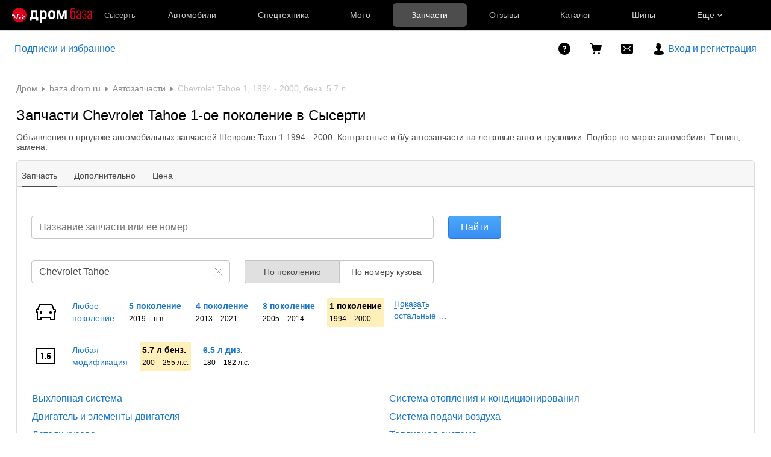

--- FILE ---
content_type: text/html; charset=windows-1251
request_url: https://baza.drom.ru/sysert/sell_spare_parts/model/chevrolet+tahoe/?autoPartsFuel=gasoline&autoPartsVolume=5700&autoPartsGeneration=1
body_size: 29341
content:

<!DOCTYPE html>
<html lang="ru" class="drom-notouch">
<head>
		<title>Запчасти Шевроле Тахо 1994, 1995, 1996, 1997, 1998, 1 поколение, бенз. 5.7 л купить в Сысерти! Цены на новые и контрактные запчасти для авто Chevrolet Tahoe 1 поколение</title>

<meta charset="windows-1251" />
<meta name="SKYPE_TOOLBAR" content="SKYPE_TOOLBAR_PARSER_COMPATIBLE" />

<meta http-equiv="x-dns-prefetch-control" content="on">

	<link rel="dns-prefetch" href="//c.rdrom.ru">
	<link rel="dns-prefetch" href="//c1.rdrom.ru">
	<link rel="dns-prefetch" href="//c2.rdrom.ru">
	<link rel="dns-prefetch" href="//r.drom.ru">
	<link rel="dns-prefetch" href="//r1.drom.ru">
	<link rel="dns-prefetch" href="//r2.drom.ru">
	<link rel="dns-prefetch" href="https://static.baza.drom.ru">

	<meta name="description" content="Предложения о продаже легковых и грузовых автомобильных запчастей Шевроле Тахо 1994, 1995, 1996, 1997, 1998 1-ое поколение, бенз. 5.7 л в Сысерти! Новые и контрактные автозапчасти Шевроле Тахо первое поколение, 1994 - 2000. Подбор по марке авто. Тюнинг, замена."/>

	<link rel="canonical" href="https://baza.drom.ru/sysert/sell_spare_parts/model/chevrolet+tahoe/?autoPartsFuel=gasoline&autoPartsGeneration=1&autoPartsVolume=5700"/>

       <link rel="next" href="/sysert/sell_spare_parts/model/chevrolet+tahoe/?autoPartsFuel=gasoline&autoPartsGeneration=1&autoPartsVolume=5700&page=2"/>
       <meta name="candy.config" content="{&quot;geoc&quot;:928,&quot;geor&quot;:141869}"/>


	<link rel="stylesheet" href="https://baza.drom.ru/resources/assets/tokens_drom.752c1768c3bb4da0b332.css" type="text/css" charset="UTF-8"/>
	<link rel="stylesheet" href="https://baza.drom.ru/resources/assets/common-critical_dk_drom.92c229dae6c055ee3f67.css" type="text/css" charset="UTF-8"/>
	<link rel="stylesheet" href="https://baza.drom.ru/resources/assets/bzr-map-critical.9ebd79e1de802ce11ad1.css" type="text/css" charset="UTF-8"/>

	<script type="application/javascript" nonce="0634ca4cc3c340facd728ee34118c12e">
		if (!window.ajae) {
			var ajae = {};
		}

		if(function(o){var a="ajae",e=0;window.onerror=function(n,w,r,i,t){window.console&&console.error(n,w,r,i,t),void 0!==o&&(o.setItem(a,++e),o.setItem(a+e,[n,w,r,i,t&&t.stack||""].join(" #! "))),window.ajaeData||(window.ajaeData=[]),window.ajaeData[window.ajaeData.length]=[n,w,r,i,t]}}(window.localStorage),window.bazaDomReady||window.baza){if(!window.onerror)throw new Error("Recurcive html load");window.onerror("Recurcive html load",document.location.href,0,0,new Error),window.ajae&&(ajae.brokenPage=!0)}	</script>

<script nonce="0634ca4cc3c340facd728ee34118c12e">
	if (!window.jQuery) {
		window.__loadJquery__ = false;
		var bazaDomReady={readyCalls:[],lib:[]},$=function(){"use strict";var e,n,a,o="undefined"!=typeof window&&window.document,r=!o;function d(e){var n;for(n=0;n<e.length;n+=1)try{e[n](jQuery)}catch(e){window.console&&console.log(e),window.onerror&&window.onerror(e.message,e.fileName,e.lineNumber,e.columnNumber,e)}}function t(){if(!r)if(r=!0,a&&clearInterval(a),window.__loadJquery__&&window.requirejs)requirejs(["jquery"],(function(e){window.$=window.jQuery=e;var n=bazaDomReady.readyCalls;bazaDomReady.readyCalls=[],d(n)}));else{if(!window.jQuery)throw new Error("jQuery is not loaded");var e=bazaDomReady.readyCalls;bazaDomReady.readyCalls=[],d(e)}}if(o){if(document.addEventListener)document.addEventListener("DOMContentLoaded",t,!1),window.addEventListener("load",t,!1);else if(window.attachEvent){window.attachEvent("onload",t),n=document.createElement("div");try{e=null===window.frameElement}catch(e){}n.doScroll&&e&&window.external&&(a=setInterval((function(){try{n.doScroll(),t()}catch(e){}}),30))}"complete"===document.readyState&&t()}return function e(n){return bazaDomReady.readyCalls.push(n),e}}();	}

	window.__require_baseUrl__ = 'https://baza.drom.ru/resources/';
</script>


	<meta property="og:title" content="Запчасти Шевроле Тахо 1994, 1995, 1996, 1997, 1998, 1 поколение, бенз. 5.7 л купить в Сысерти! Цены на новые и контрактные запчасти для авто Chevrolet Tahoe 1 поколение"/>

	<meta property="og:description" content="Предложения о продаже легковых и грузовых автомобильных запчастей Шевроле Тахо 1994, 1995, 1996, 1997, 1998 1-ое поколение, бенз. 5.7 л в Сысерти! Новые и контрактные автозапчасти Шевроле Тахо первое поколение, 1994 - 2000. Подбор по марке авто. Тюнинг, замена."/>

	<meta property="og:url" content="https://baza.drom.ru/sysert/sell_spare_parts/model/chevrolet+tahoe/?autoPartsFuel=gasoline&autoPartsGeneration=1&autoPartsVolume=5700"/>

	<meta property="og:site_name" content="Дром Запчасти и Шины"/>

	<meta property="og:image" content="https://baza.drom.ru/resources/img/drom-240.png"/>
	<meta property="og:image:secure_url" content="https://baza.drom.ru/resources/img/drom-240.png"/>
	<meta property="twitter:image" content="https://baza.drom.ru/resources/img/drom-240.png"/>
	<link rel="image_src" href="https://baza.drom.ru/resources/img/drom-240.png"/>

	<meta property="og:type" content="website"/>






<link rel="prefetch" href="https://baza.drom.ru/resources/img/ajax-bar.gif" as="image" crossorigin="use-credentials">

	<meta name='yandex-verification' content='7354169ae093a1b6' />
	<link rel="shortcut icon" href="/favicon.ico" type="image/x-icon"/>
	<link rel="icon" href="/favicon.svg" type="image/svg+xml"/>
	<link rel="icon" type="image/png" sizes="120x120" href="/favicon.png"/>
</head>
<body class="fixed1280 desktop drom no-touch" data-cookie-host=".drom.ru" data-dir-id="14" data-city-id="928" data-page-name="viewdir" data-reqsig="3c985a9ca4d4ecdb667ccfe3a5fb00d0" data-encoding-config="{&quot;*&quot;:&quot;cp1251&quot;,&quot;oem&quot;:&quot;utf8&quot;}" data-lemma-join-format="with-delimiter" data-url-array-format="brackets">
				
		
			
	<div id="outerLayout">
		
	

	<style>._13om1hn0{color:hsla(0,0%,100%,.7);display:-webkit-box;display:-webkit-flex;display:-ms-flexbox;display:flex;font-size:12px;line-height:1.16;max-width:100%;text-decoration:none;-webkit-box-align:center;-webkit-align-items:center;-ms-flex-align:center;align-items:center}.drom-mobile ._13om1hn0{padding-right:15px}.drom-notouch ._13om1hn0:hover,.drom-touch ._13om1hn0:active{color:#fff;text-decoration:none}._13om1hn1{display:none;margin-right:5px}.drom-mobile ._13om1hn1{display:block}.drom-notouch ._13om1hn0:hover ._13om1hn1,.drom-touch ._13om1hn0:active ._13om1hn1{color:#fff}@media (min-width:1152px){._13om1hn0{font-size:13px}}@media (min-width:1366px){._13om1hn1{color:hsla(0,0%,100%,.5);display:block}}@media (max-width:359px){.drom-mobile ._13om1hn1{display:none}}
@media (max-width:1439px){._1nwuuo40{display:none}}@media (min-width:1440px){._1nwuuo41{display:none}}
.suwt2n0{height:16px;padding-left:5px;position:relative;width:16px;z-index:1}
._1tt78qz3{display:-webkit-box;display:-webkit-flex;display:-ms-flexbox;display:flex;-webkit-box-pack:center;-webkit-justify-content:center;-ms-flex-pack:center;justify-content:center;-webkit-box-align:center;-webkit-align-items:center;-ms-flex-align:center;align-items:center;-webkit-box-sizing:border-box;box-sizing:border-box;color:hsla(0,0%,100%,.8);cursor:pointer;font-size:14px;height:var(--_1tt78qz2,100%);padding:var(--_1tt78qz0,0) var(--_1tt78qz1,10px);text-decoration:none;white-space:nowrap;-webkit-box-flex:1;-webkit-flex:1 0 auto;-ms-flex:1 0 auto;flex:1 0 auto;outline-offset:-4px;position:relative;-webkit-transition:color .15s ease-out;transition:color .15s ease-out}._1tt78qz3:after{background-color:transparent;border-radius:6px;bottom:5px;content:"";left:2.5px;position:absolute;right:2.5px;top:5px;-webkit-transition:background-color .15s ease-out;transition:background-color .15s ease-out}.drom-notouch ._1tt78qz3:hover,.drom-touch ._1tt78qz3:active{color:#fff;text-decoration:none}._1tt78qz4{color:#fff}._1tt78qz4:after{background-color:hsla(0,0%,100%,.3)}.drom-notouch ._1tt78qz5:hover:after,.drom-touch ._1tt78qz5:active:after{background-color:hsla(0,0%,100%,.15)}._1tt78qz8{-webkit-box-pack:start;-webkit-justify-content:flex-start;-ms-flex-pack:start;justify-content:flex-start}._1tt78qz9{height:20px;margin-right:20px;padding:0;position:relative;width:20px;-webkit-box-flex:0;-webkit-flex-grow:0;-ms-flex-positive:0;flex-grow:0;outline-offset:2px}@media (min-width:1600px){._1tt78qz3{font-size:15px}}@media (max-width:1279px){._1tt78qz6{display:none}}@media (min-width:1280px){._1tt78qz7{display:none}}
.fgphtk0{background:var(--header-background);height:auto;left:0;min-width:180px;opacity:0;overflow:hidden;padding:2.5px 0;position:absolute;right:0;top:100%;-webkit-transition:opacity .1s ease-in-out .1s;transition:opacity .1s ease-in-out .1s;visibility:hidden;z-index:101}.fgphtk4{padding-left:20px;padding-right:20px;-webkit-box-flex:0;-webkit-flex-grow:0;-ms-flex-positive:0;flex-grow:0}.fgphtk5{padding-right:30px;-webkit-box-flex:1;-webkit-flex-grow:1;-ms-flex-positive:1;flex-grow:1}.fgphtk6{display:block;height:5px;margin-left:5px;-webkit-transition:-webkit-transform .2s ease-in-out;transition:-webkit-transform .2s ease-in-out;transition:transform .2s ease-in-out;transition:transform .2s ease-in-out,-webkit-transform .2s ease-in-out;width:8px}.drom-notouch .fgphtk2:hover .fgphtk6,.drom-touch .fgphtk2:active .fgphtk6,.fgphtk3 .fgphtk6{-webkit-transform:rotate(180deg);transform:rotate(180deg)}.fgphtk0 ._1tt78qz3:after{bottom:2.5px;left:5px;right:5px;top:2.5px}.drom-notouch .fgphtk2:hover .fgphtk0,.drom-touch .fgphtk2:active .fgphtk0,.fgphtk3 .fgphtk0{opacity:1;visibility:visible}@media (max-width:1599px){.fgphtk4 .fgphtk0{width:200px}}@media (min-width:1152px){.fgphtk4 .fgphtk0{width:190px}}@media (max-width:1151px){.fgphtk4 .fgphtk0{left:auto}}@media (min-width:1280px){.fgphtk4 .fgphtk0{width:200px}}
._1e74g3s5{display:-webkit-box;display:-webkit-flex;display:-ms-flexbox;display:flex;-webkit-box-pack:center;-webkit-justify-content:center;-ms-flex-pack:center;justify-content:center;-webkit-box-align:center;-webkit-align-items:center;-ms-flex-align:center;align-items:center;-webkit-box-sizing:border-box;box-sizing:border-box;color:#fff;cursor:pointer;max-width:240px;min-width:100px;text-decoration:none;white-space:nowrap;-webkit-box-flex:1;background-color:var(--_1e74g3s3);border-radius:6px;-webkit-flex:1 1 240px;-ms-flex:1 1 240px;flex:1 1 240px;font-size:14px;font-weight:700;height:40px;padding:0 10px}._1e74g3s5:before{background-image:url(https://r1.drom.ru/js/bundles/media/Plus.72653bad680437fd.svg);content:"";display:block;height:16px;margin-right:10px;width:16px}.drom-notouch ._1e74g3s5:hover,.drom-touch ._1e74g3s5:active{background-color:var(--_1e74g3s4);color:#fff;text-decoration:none}._1e74g3s6{--_1e74g3s3:var(--red-button-bg);--_1e74g3s4:var(--red-button-hover)}._1e74g3s7{--_1e74g3s3:var(--blue-button-bg);--_1e74g3s4:var(--blue-button-hover)}._1e74g3sa{background:var(--header-background);color:#fff;font-family:Arial,BlinkMacSystemFont,Segoe UI,Roboto,Helvetica Neue,-apple-system,sans-serif;font-size:14px;height:50px;line-height:1.55;width:100%;-webkit-font-smoothing:antialiased;-moz-osx-font-smoothing:grayscale}html.roboto ._1e74g3sa{font-family:Roboto,Arial,sans-serif}html.inter ._1e74g3sa{font-family:Inter,Arial,sans-serif}._1e74g3sb{display:-webkit-box;display:-webkit-flex;display:-ms-flexbox;display:flex;height:100%;max-width:1920px;-webkit-box-align:center;-webkit-align-items:center;-ms-flex-align:center;align-items:center;-webkit-box-sizing:border-box;box-sizing:border-box;margin:0 auto}._1e74g3sc{max-width:196px}._1e74g3sc,._1e74g3sd{margin-right:20px;-webkit-box-flex:1;-webkit-flex:1 1 auto;-ms-flex:1 1 auto;flex:1 1 auto}._1e74g3sd{max-width:155px}._1e74g3se{display:-webkit-box;display:-webkit-flex;display:-ms-flexbox;display:flex;max-width:986px;-webkit-box-align:center;-webkit-align-items:center;-ms-flex-align:center;align-items:center;height:100%;width:100%}._1e74g3sf{max-width:1226px}._1e74g3sg{height:30px;position:relative;width:30px}._1e74g3sj{display:-webkit-box;display:-webkit-flex;display:-ms-flexbox;display:flex;-webkit-box-align:center;-webkit-align-items:center;-ms-flex-align:center;align-items:center;height:100%;-webkit-box-flex:1;-webkit-flex:1 0 auto;-ms-flex:1 0 auto;flex:1 0 auto}._1e74g3sk{min-width:130px}._1e74g3sl{max-width:300px}@media (max-width:1599px){._1e74g3s0 .fgphtk0{width:226px}}@media (min-width:1600px){._1e74g3s0 .fgphtk0{width:240px}._1e74g3s5{font-size:15px;padding:0 4px}}@media (max-width:1151px){._1e74g3s1 .fgphtk0{left:auto}._1e74g3si{display:none}}@media (max-width:1439px){._1e74g3s2 .fgphtk0{left:auto}}@media (min-width:1280px){._1e74g3s5{min-width:190px}._1e74g3s8{display:none}}@media (max-width:1279px){._1e74g3s9{display:none}}@media (min-width:1440px){._1e74g3sc,._1e74g3sd{-webkit-flex-shrink:0;-ms-flex-negative:0;flex-shrink:0}}@media (min-width:1226px) and (max-width:1920px){._1e74g3sf{margin-right:calc(50vw - 613px)}}@media (min-width:1152px){._1e74g3sh{display:none}}
.qls6kf0{line-height:0;text-align:center}.drom-mobile .qls6kf0{width:30px}.qls6kf1{margin-right:10px}.qls6kf2{line-height:0;min-width:0}.qls6kf3{width:100%}.qls6kf3,.qls6kf4{display:-webkit-box;display:-webkit-flex;display:-ms-flexbox;display:flex;-webkit-box-pack:justify;-webkit-justify-content:space-between;-ms-flex-pack:justify;justify-content:space-between;-webkit-box-align:center;-webkit-align-items:center;-ms-flex-align:center;align-items:center}.qls6kf4{overflow:hidden}
._1f9nk4m2{display:-webkit-inline-box;display:-webkit-inline-flex;display:-ms-inline-flexbox;display:inline-flex;-webkit-box-pack:center;-webkit-justify-content:center;-ms-flex-pack:center;justify-content:center;-webkit-box-align:center;-webkit-align-items:center;-ms-flex-align:center;align-items:center;-webkit-box-sizing:border-box;box-sizing:border-box;color:#fff;font-weight:700;line-height:0;-webkit-user-select:none;-moz-user-select:none;-ms-user-select:none;user-select:none}._1f9nk4m3{cursor:pointer}._1f9nk4m4{position:absolute;right:var(--_1f9nk4m1);top:var(--_1f9nk4m0)}._1f9nk4m5{background:#ff0522;border:1px solid var(--header-background)}._1f9nk4m6,._1f9nk4m7{background:var(--drom-brand)}.drom-notouch ._1f9nk4m7:hover,.drom-touch ._1f9nk4m7:active{background:var(--red-button-hover)}._1f9nk4m9{border-radius:8px;font-size:11px;height:16px}._1f9nk4ma{border-radius:10px;font-size:14px;height:20px}._1f9nk4mb{width:16px}._1f9nk4mc{padding:0 5px}._1f9nk4md{width:20px}._1f9nk4me{padding:0 6px}
._1fv3tvv0{min-width:0;overflow:hidden;text-overflow:ellipsis;white-space:nowrap}
._3fcv0p4{background:var(--_3fcv0p2);border-radius:50%;color:var(--_3fcv0p0,hsla(0,0%,100%,.8))}.drom-notouch ._3fcv0p4:hover,.drom-touch ._3fcv0p4:active{background:var(--_3fcv0p3,var(--_3fcv0p2));color:var(--_3fcv0p1,var(--_3fcv0p0,hsla(0,0%,100%,.8)))}._3fcv0p5{height:100%;width:100%}
._15r2d5o0{font-size:14px;height:26px;width:26px}._15r2d5o1{font-size:16px;height:30px;width:30px}._15r2d5o2{font-size:21px;height:40px;width:40px}._15r2d5o3{font-size:32px;height:60px;width:60px}
._1tlqpaw1{display:-webkit-box;display:-webkit-flex;display:-ms-flexbox;display:flex;-webkit-box-align:center;-webkit-align-items:center;-ms-flex-align:center;align-items:center;-webkit-box-pack:center;-webkit-justify-content:center;-ms-flex-pack:center;background:var(--_1tlqpaw0);border-radius:50%;color:#fff;font-weight:700;justify-content:center;line-height:1;text-transform:uppercase}
._19do6yi0{border-radius:50%;overflow:hidden;position:relative}._19do6yi0:after{background-color:var(--primary-alpha5);content:"";display:block;inset:0;position:absolute}
.wjkspi0{display:-webkit-box;display:-webkit-flex;display:-ms-flexbox;display:flex;-webkit-box-align:center;-webkit-align-items:center;-ms-flex-align:center;align-items:center;-webkit-box-pack:center;-webkit-justify-content:center;-ms-flex-pack:center;border-radius:50%;justify-content:center;overflow:hidden}
.oco7hz0{-webkit-box-flex:0;-webkit-flex-grow:0;-ms-flex-positive:0;flex-grow:0}
._7j8reb0{display:-webkit-box;display:-webkit-flex;display:-ms-flexbox;display:flex;position:relative;-webkit-box-align:center;-webkit-align-items:center;-ms-flex-align:center;align-items:center;-webkit-flex-shrink:0;height:100%;margin:0 20px;-ms-flex-negative:0;flex-shrink:0;outline-offset:0}.drom-mobile ._7j8reb0{height:60px;margin:0}._7j8reb1{height:25px;width:91px}.drom-mobile ._7j8reb1{height:30px;width:auto}._7j8reb2{height:25px;width:132px}.drom-mobile ._7j8reb2{height:30px;width:auto}._7j8reb3{height:25px;width:133px}.drom-mobile ._7j8reb3{height:30px;width:auto}._7j8reb4{background:#db001a;border-radius:100%;display:block;height:5px;position:absolute;right:-10%;top:23%;width:5px}@media (max-width:359px){.drom-mobile ._7j8reb1,.drom-mobile ._7j8reb2,.drom-mobile ._7j8reb3{height:25px}}
._5528fw0{-webkit-text-size-adjust:none;-moz-text-size-adjust:none;-ms-text-size-adjust:none;text-size-adjust:none}
html:not(.dark){--header-background:#000;--red-button-bg:#db001a;--red-button-hover:#bd0016;--blue-button-bg:#1a76cb;--blue-button-hover:#1766b0}html.dark{--header-background:#121212;--red-button-bg:#e01a31;--red-button-hover:#c4172b;--blue-button-bg:#3385d1;--blue-button-hover:#2a75bb}
.b-topline{background:var(--background-primary);-webkit-box-sizing:border-box;box-sizing:border-box;display:block;font-family:Arial,BlinkMacSystemFont,Segoe UI,Roboto,Helvetica Neue,-apple-system,sans-serif;font-size:14px;line-height:1.55;min-width:990px;padding:10px 50px 10px 10px;position:relative;text-align:center;width:100%;-webkit-font-smoothing:antialiased}.drom-mobile .b-topline{font-size:12px;line-height:1.5;min-width:320px;padding-right:30px}.b-topline__link{color:var(--text-primary);display:block;text-decoration:none}.drom-notouch .b-topline__link:hover,.drom-touch .b-topline__link:active{color:var(--drom-brand);text-decoration:none!important}.drom-mobile .b-topline__link{padding-right:5px}.b-topline__close{background-image:url(https://r1.drom.ru/js/bundles/media/cross.cffb3689b5af2834.svg);background-position:0;background-repeat:no-repeat;background-size:18px;cursor:pointer;height:18px;opacity:.5;position:absolute;right:20px;top:50%;-webkit-transform:translateY(-50%);transform:translateY(-50%);width:18px}.drom-mobile .b-topline__close{right:15px}.drom-notouch .b-topline__close:hover,.drom-touch .b-topline__close:active{background-color:var(--drom-brand);opacity:1}.b-topline_theme_dark{background:#2c2726}.b-topline_theme_dark .b-topline__link{color:var(--text-primary-inverted)}.drom-notouch .b-topline_theme_dark .b-topline__link:hover,.drom-touch .b-topline_theme_dark .b-topline__link:active{color:var(--text-primary-inverted);opacity:.8}@supports ((-webkit-mask-image:url("")) or (mask-image:url(""))){.b-topline__close{background-color:var(--text-primary);background-image:none;-webkit-mask-image:url(https://r1.drom.ru/js/bundles/media/cross.cffb3689b5af2834.svg);mask-image:url(https://r1.drom.ru/js/bundles/media/cross.cffb3689b5af2834.svg);-webkit-mask-position:0;mask-position:0;-webkit-mask-repeat:no-repeat;mask-repeat:no-repeat;-webkit-mask-size:18px;mask-size:18px}.b-topline_theme_dark .b-topline__close{background-color:var(--text-primary-inverted)}}
</style>

<div class="drom-header-placeholder" data-header-root><div class="_5528fw0"><div data-ga-stats-track-view="true" data-ga-stats-engine="ga|va" data-ga-stats-name="topmenu" data-ftid="component_header" class="_1e74g3sa"><div class="_1e74g3sb"><a class="_7j8reb0" href="https://www.drom.ru" aria-label="Главная"><img src="https://r1.drom.ru/js/bundles/media/drom-logo-drom-baza.2d44e177cab526db.svg" width="133" height="25" class="_7j8reb3" alt="Дром База"/></a><div class="_1e74g3sc" data-ftid="component_header_region"><a class="_13om1hn0" data-ga-stats-track-click="true" data-ga-stats-name="HomeRegionChange" data-ga-stats-engine="ga|va" data-ftid="component_header_region" href="javascript:void(0)"><div class="_13om1hn1"><svg width="10" height="13" viewBox="0 0 10 13" fill="none" xmlns="http://www.w3.org/2000/svg"><path fill-rule="evenodd" clip-rule="evenodd" d="M8.535 1.41c-1.952-1.88-5.118-1.88-7.07 0C-.204 3.016-.48 5.526.805 7.432l3.505 5.207a.84.84 0 0 0 1.38 0l3.506-5.207c1.283-1.906 1.008-4.416-.66-6.022M5 7a2 2 0 1 0 0-4 2 2 0 0 0 0 4" fill="currentColor"></path></svg></div>Сысерть</a></div><div class="_1e74g3se _1e74g3sf"><a class="_1tt78qz3 _1tt78qz5" data-ga-stats-track-click="true" data-ga-stats-name="topmenu_sales" data-ga-stats-engine="ga|va" data-ftid="component_header_main-menu-item" href="https://auto.drom.ru/">Автомобили</a><a class="_1tt78qz3 _1tt78qz5" data-ga-stats-track-click="true" data-ga-stats-name="topmenu_spec" data-ga-stats-engine="ga|va" data-ftid="component_header_main-menu-item" href="https://auto.drom.ru/spec/"><span class="_1nwuuo41">Спецтехника</span><span class="_1nwuuo40">Грузовики и спецтехника</span></a><a class="_1tt78qz3 _1tt78qz5" data-ga-stats-track-click="true" data-ga-stats-name="topmenu_moto" data-ga-stats-engine="ga|va" data-ftid="component_header_main-menu-item" href="https://auto.drom.ru/moto/"><span class="_1nwuuo41">Мото</span><span class="_1nwuuo40">Мотоциклы</span></a><a class="_1tt78qz3 _1tt78qz4" data-ga-stats-track-click="true" data-ga-stats-name="topmenu_baza" data-ga-stats-engine="ga|va" data-ftid="component_header_main-menu-item" href="https://baza.drom.ru/">Запчасти</a><a class="_1tt78qz3 _1tt78qz5" data-ga-stats-track-click="true" data-ga-stats-name="topmenu_reviews" data-ga-stats-engine="ga|va" data-ftid="component_header_main-menu-item" href="https://www.drom.ru/reviews/">Отзывы</a><a class="_1tt78qz3 _1tt78qz5" data-ga-stats-track-click="true" data-ga-stats-name="topmenu_catalog_new" data-ga-stats-engine="ga|va" data-ftid="component_header_main-menu-item" href="https://www.drom.ru/catalog/">Каталог</a><a class="_1tt78qz3 _1tt78qz5 _1tt78qz6" data-ga-stats-track-click="true" data-ga-stats-name="topmenu_tire" data-ga-stats-engine="ga|va" data-ftid="component_header_main-menu-item" href="https://baza.drom.ru/wheel/tire/">Шины</a><div data-ftid="component_header_additional-menu-expand-controller" class="_1tt78qz3 fgphtk2 fgphtk5 _1e74g3s0 _1e74g3s1 _1e74g3s2">Еще<svg width="10" height="6" viewBox="0 0 10 6" fill="none" xmlns="http://www.w3.org/2000/svg" class="fgphtk6"><path fill-rule="evenodd" clip-rule="evenodd" d="M1.429.253a.82.82 0 0 0-1.184 0 .883.883 0 0 0 0 1.22l4.142 4.274A.82.82 0 0 0 5 6a.82.82 0 0 0 .612-.253l4.143-4.273a.883.883 0 0 0 0-1.221.82.82 0 0 0-1.184 0L5 3.937z" fill="currentColor"></path></svg><div class="fgphtk0"><a class="_1tt78qz3 _1tt78qz5 _1tt78qz7 _1tt78qz8" style="--_1tt78qz2:40px;--_1tt78qz1:20px" data-ga-stats-track-click="true" data-ga-stats-name="topmenu_tire" data-ga-stats-engine="ga|va" data-ftid="component_header_additional-menu-item" href="https://baza.drom.ru/wheel/tire/">Продажа шин</a><a class="_1tt78qz3 _1tt78qz5 _1tt78qz8" style="--_1tt78qz2:40px;--_1tt78qz1:20px" data-ga-stats-track-click="true" data-ga-stats-name="topmenu_auction_statistics" data-ga-stats-engine="ga|va" data-ftid="component_header_additional-menu-item" href="https://www.drom.ru/world/japan/">Аукционы Японии<img class="suwt2n0" src="https://r1.drom.ru/js/bundles/media/japan-flag.3f3a8c4bea94a01b.svg" alt="флаг Японии"/></a><a class="_1tt78qz3 _1tt78qz5 _1tt78qz8" style="--_1tt78qz2:40px;--_1tt78qz1:20px" data-ga-stats-track-click="true" data-ga-stats-name="topmenu_chinese_bulletins" data-ga-stats-engine="ga|va" data-ftid="component_header_additional-menu-item" href="https://www.drom.ru/world/china/">Автомобили из Китая<img class="suwt2n0" src="https://r1.drom.ru/js/bundles/media/chinese-flag.bfa33d7ed5ce6dc5.svg" alt="флаг Китая"/></a><a class="_1tt78qz3 _1tt78qz5 _1tt78qz8" style="--_1tt78qz2:40px;--_1tt78qz1:20px" data-ga-stats-track-click="true" data-ga-stats-name="topmenu_korea_bulletins" data-ga-stats-engine="ga|va" data-ftid="component_header_additional-menu-item" href="https://www.drom.ru/world/korea/">Автомобили из Кореи<img class="suwt2n0" src="https://r1.drom.ru/js/bundles/media/korea-flag.0edd239271de2523.svg" alt="флаг Кореи"/></a><a class="_1tt78qz3 _1tt78qz5 _1tt78qz8" style="--_1tt78qz2:40px;--_1tt78qz1:20px" data-ga-stats-track-click="true" data-ga-stats-name="topmenu_german_bulletins" data-ga-stats-engine="ga|va" data-ftid="component_header_additional-menu-item" href="https://www.drom.ru/world/germany/">Автомобили из Германии<img class="suwt2n0" src="https://r1.drom.ru/js/bundles/media/germany-flag.14ede0eb5bb5cd38.svg" alt="флаг Германии"/></a><a class="_1tt78qz3 _1tt78qz5 _1tt78qz8" style="--_1tt78qz2:40px;--_1tt78qz1:20px" data-ga-stats-track-click="true" data-ga-stats-name="topmenu_electro" data-ga-stats-engine="ga|va" data-ftid="component_header_additional-menu-item" href="https://www.drom.ru/electro/">Электромобили</a><a class="_1tt78qz3 _1tt78qz5 _1tt78qz8" style="--_1tt78qz2:40px;--_1tt78qz1:20px" data-ga-stats-track-click="true" data-ga-stats-name="topmenu_chinese_catalog" data-ga-stats-engine="ga|va" data-ftid="component_header_additional-menu-item" href="https://www.drom.ru/catalog/chinese/">Каталог китайских авто</a><a class="_1tt78qz3 _1tt78qz5 _1tt78qz8" style="--_1tt78qz2:40px;--_1tt78qz1:20px" data-ga-stats-track-click="true" data-ga-stats-name="topmenu_osago" data-ga-stats-engine="ga|va" data-ftid="component_header_additional-menu-item" href="https://www.drom.ru/osago/">ОСАГО онлайн</a><a class="_1tt78qz3 _1tt78qz5 _1tt78qz8" style="--_1tt78qz2:40px;--_1tt78qz1:20px" data-ga-stats-track-click="true" data-ga-stats-name="topmenu_autocredits" data-ga-stats-engine="ga|va" data-ftid="component_header_additional-menu-item" href="https://www.drom.ru/autocredits/">Автокредиты</a><a class="_1tt78qz3 _1tt78qz5 _1tt78qz8" style="--_1tt78qz2:40px;--_1tt78qz1:20px" data-ga-stats-track-click="true" data-ga-stats-name="topmenu_vin" data-ga-stats-engine="ga|va" data-ftid="component_header_additional-menu-item" href="https://vin.drom.ru/?utm_source=top_menu_link">Проверка по VIN</a><a class="_1tt78qz3 _1tt78qz5 _1tt78qz8" style="--_1tt78qz2:40px;--_1tt78qz1:20px" data-ga-stats-track-click="true" data-ga-stats-name="topmenu_rate_car" data-ga-stats-engine="ga|va" data-ftid="component_header_additional-menu-item" href="https://auto.drom.ru/rate_car/">Оценить автомобиль</a><a class="_1tt78qz3 _1tt78qz5 _1tt78qz8" style="--_1tt78qz2:40px;--_1tt78qz1:20px" data-ga-stats-track-click="true" data-ga-stats-name="topmenu_forums" data-ga-stats-engine="ga|va" data-ftid="component_header_additional-menu-item" href="https://www.forumsdrom.ru/">Форумы</a><a class="_1tt78qz3 _1tt78qz5 _1tt78qz8" style="--_1tt78qz2:40px;--_1tt78qz1:20px" data-ga-stats-track-click="true" data-ga-stats-name="topmenu_pdd" data-ga-stats-engine="ga|va" data-ftid="component_header_additional-menu-item" href="https://www.drom.ru/pdd/">ПДД онлайн</a><a class="_1tt78qz3 _1tt78qz5 _1tt78qz8" style="--_1tt78qz2:40px;--_1tt78qz1:20px" data-ga-stats-track-click="true" data-ga-stats-name="topmenu_faq" data-ga-stats-engine="ga|va" data-ftid="component_header_additional-menu-item" href="https://www.drom.ru/faq/">Вопросы и ответы</a><a class="_1tt78qz3 _1tt78qz5 _1tt78qz8" style="--_1tt78qz2:40px;--_1tt78qz1:20px" data-ga-stats-track-click="true" data-ga-stats-name="topmenu_topcars" data-ga-stats-engine="ga|va" data-ftid="component_header_additional-menu-item" href="https://www.drom.ru/topcars/">Рейтинг авто</a><a class="_1tt78qz3 _1tt78qz5 _1tt78qz8" style="--_1tt78qz2:40px;--_1tt78qz1:20px" data-ga-stats-track-click="true" data-ga-stats-name="topmenu_shina_catalog" data-ga-stats-engine="ga|va" data-ftid="component_header_additional-menu-item" href="https://www.drom.ru/shina/">Каталог шин</a><a class="_1tt78qz3 _1tt78qz5 _1tt78qz8" style="--_1tt78qz2:40px;--_1tt78qz1:20px" data-ga-stats-track-click="true" data-ga-stats-name="topmenu_dkp" data-ga-stats-engine="ga|va" data-ftid="component_header_additional-menu-item" href="https://www.drom.ru/misc/dkp/">Договор купли-продажи</a><a class="_1tt78qz3 _1tt78qz5 _1tt78qz8" style="--_1tt78qz2:40px;--_1tt78qz1:20px" data-ga-stats-track-click="true" data-ga-stats-name="topmenu_law" data-ga-stats-engine="ga|va" data-ftid="component_header_additional-menu-item" href="https://law.drom.ru/">Правовые вопросы</a><a class="_1tt78qz3 _1tt78qz5 _1tt78qz8" style="--_1tt78qz2:40px;--_1tt78qz1:20px" data-ga-stats-track-click="true" data-ga-stats-name="topmenu_sitemap" data-ga-stats-engine="ga|va" data-ftid="component_header_additional-menu-item" href="https://www.drom.ru/sitemap/">Карта сайта</a><a class="_1tt78qz3 _1tt78qz5 _1tt78qz8" style="--_1tt78qz2:40px;--_1tt78qz1:20px" data-ga-stats-track-click="true" data-ga-stats-name="topmenu_commerce" data-ga-stats-engine="ga|va" data-ftid="component_header_additional-menu-item" href="https://www.drom.ru/commerce/">Размещение на Дроме</a><a class="_1tt78qz3 _1tt78qz5 _1tt78qz8" style="--_1tt78qz2:40px;--_1tt78qz1:20px" data-ga-stats-track-click="true" data-ga-stats-name="topmenu_for_business" data-ga-stats-engine="ga|va" data-ftid="component_header_additional-menu-item" href="https://baza.drom.ru/for-business">Разместить прайс</a><a class="_1tt78qz3 _1tt78qz5 _1tt78qz8" style="--_1tt78qz2:40px;--_1tt78qz1:20px" data-ga-stats-track-click="true" data-ga-stats-name="topmenu_help" data-ga-stats-engine="ga|va" data-ftid="component_header_additional-menu-item" href="https://my.drom.ru/help/VozniklaProblemanaDrome">Помощь</a></div></div></div></div></div></div></div>

<script id="drom-header_baza_desktop__LOADABLE_REQUIRED_CHUNKS__" type="application/json" crossorigin="anonymous" charset="windows-1251">[]</script><script id="drom-header_baza_desktop__LOADABLE_REQUIRED_CHUNKS___ext" type="application/json" crossorigin="anonymous" charset="windows-1251">{"namedChunks":[]}</script>
<script type="text/javascript">
	window.__DROM_HEADER__ = {
		config: {
			data: {"farpostDirId":14,"farpostUserId":null,"regionId":141869,"geoCaption":"Сысерть","header":{"isMain":false,"activeSection":"baza","activePage":"","logoSection":2,"logoVariant":0,"hiddenMenuItems":["Theme"],"region":{"url":"javascript:void(0)","region":"Сысерть"}}},
			targetNodeSelector: '[data-header-root]',
			onLogoContextMenu: function (e) {
				e.preventDefault();
				window.adminPopupShow && window.adminPopupShow(baza.isMobileSite() ? $('.drom-header-placeholder') : $(e.currentTarget));
			},
			onRegionClick: function (e) {
				/* Тут внезапно в асинхронном коде МЕНЯЕТСЯ объект события, поэтому нам надо синхронно запомнить ссылку на объект */
				var dromHeaderLink = e.currentTarget;

				$(function () {
					/* Тут реакт, но поскольку мы никак не можем влиять на компонент, я докину класс loading, хоть и реакт это не разрешает делать */
					var $dromHeaderLink = $(dromHeaderLink);

					if ($dromHeaderLink.is('.loading')) {
						return;
					}

					$dromHeaderLink.addClass('loading');

					baza.eventManager.one('select-city-popup-open', function () {
						$dromHeaderLink.removeClass('loading');
					});

					$('.drom-city-selector-69703ca825073').click();
				})
			}
		}
	};
</script>

	<script type="text/javascript" charset="windows-1251" defer src="https://r1.drom.ru/js/bundles/drom-header_baza_desktop.cab25072f486e476.js"></script>

<div style="display: none;">
	
<noscript>
	<a href="https://baza.drom.ru/geo/nav/city" class="cityPop city view-dir-context  drom-city-selector-69703ca825073">
		Сысерть	</a>
	<style>
		#cityNavigator_69703ca8250bd{display: none !important;}
	</style>
</noscript>

<button id="cityNavigator_69703ca8250bd" data-href="https://baza.drom.ru/geo/nav/city" type="button" class="cityPop city view-dir-context  drom-city-selector-69703ca825073" data-user-city-id="928" data-user-city-name="Сысерть" data-geo-path="disabled" data-user-geo-type="city" data-remove-parameters="isAgency,district,agentType">
	Сысерть</button>

			<script type='text/javascript' nonce="0634ca4cc3c340facd728ee34118c12e">
		$(function () { (self.webpackChunk=self.webpackChunk||[]).push([[27981],{22475:function(e,n,t){var a=t(22517),i=t(93421),o=t(7008);a._((function(){var e,n,a,c,s,u;return o._(this,(function(o){switch(o.label){case 0:return e={"buttonId":"cityNavigator_69703ca8250bd","options":{"requestParams":{"return":null,"city":null},"allowAllCities":true,"allowWholeRegion":true,"selectedGeo":{"city":928,"region":141869,"federalDistrict":191006,"country":190001},"initialValue":{"id":928,"name":"Сысерть","type":"city"},"urlTemplateSaveCity":"\/set\/city\/cityIdValue"}},n=e.options,a=e.buttonId,[4,Promise.all([Promise.all([t.e(75708),t.e(86311),t.e(45217),t.e(29790),t.e(30556),t.e(22937),t.e(7961),t.e(26762)]).then(t.bind(t,4381)).then((e=>e.default||e))])];case 1:return c=i._.apply(void 0,[o.sent(),1]),s=c[0],u=document.querySelector("#".concat(a)),n.defaultCallbackCityClick=function(e){e&&e.disappear&&e.disappear(),u.matches(".js-main-page-choose-dummy")&&baza.dummyStatistics("main-page-geo-choose","select-from-modal")},s.initDesktop($(u),n,(function(){return baza.eventManager.fire("select-city-popup-open")})),[2]}}))}))(),delete t.c[e.id]},46720:function(e){"use strict";e.exports=window.BzrAppConfig}},function(e){e.O(0,[75708],(function(){return e(e.s=22475)})),e.O()}]); 
 });
	</script></div>

	
<noscript>
	
	<link rel="stylesheet" href="https://baza.drom.ru/resources/assets/noscript.cd9c1954a1f03a59dfff.css" type="text/css" />

</noscript>

<header class="bzr-header personalTopNav -anonym">
	<div class="bzr-header-inner">
		<div class="bzr-header-inner__items">
			
			
												<noindex>
						<a class="bzr-header-inner__button bookmarks personalNavLoader" href="#" data-href="/personal/nav" data-mode="col2">
							<span>Подписки и избранное</span>
						</a>
					</noindex>
									</div>
		<div class="bzr-header-inner__items">
			
							<noindex>
					<a rel="nofollow" class="bzr-header-inner__button" href="/help/">
						<svg  width="24" height="24" class="bzr-header-inner__button-icon"><use  href="/resources/img/svg/sprites/farpost.svg#QuestionFilled-24" xlink:href="/resources/img/svg/sprites/farpost.svg#QuestionFilled-24"></use></svg>					</a>
				</noindex>
			
			
<a class="nav-cart bzr-header-inner__button"
	data-count="0"
	href="/cart"
	data-dummy-click="{&quot;action&quot;:&quot;AnyPage_Header_CartClick&quot;}"
	rel="nofollow"
>
	<svg  width="24" height="24" class="bzr-header-inner__button-icon"><use  href="/resources/img/svg/sprites/farpost.svg#ShoppingCartFilled-24" xlink:href="/resources/img/svg/sprites/farpost.svg#ShoppingCartFilled-24"></use></svg>
	</a>

			
				<a
		tabindex="0"
		data-name="notifications-and-dialogs"
		data-dummy-click="{&quot;action&quot;:&quot;header_open_messages&quot;}"
		rel="nofollow"
		data-href='/personal/messaging-modal'		class="bzr-header-inner__button personalNavLoader" title=""
	>
		<svg  width="24" height="24" class="bzr-header-inner__button-icon"><use  href="/resources/img/svg/sprites/farpost.svg#Envelope-24" xlink:href="/resources/img/svg/sprites/farpost.svg#Envelope-24"></use></svg>
		<span class="notifications-badge" style="display: none;"></span>
	</a>

							<noindex>
					<a rel="nofollow" class="bzr-header-inner__button bzr-header-inner__button_login " href="https://my.drom.ru/sign?return=https%3A%2F%2Fbaza.drom.ru%2Fsysert%2Fsell_spare_parts%2Fmodel%2Fchevrolet%2Btahoe%2F%3FautoPartsFuel%3Dgasoline%26autoPartsVolume%3D5700%26autoPartsGeneration%3D1">
						<svg  width="24" height="24" class="bzr-header-inner__button-icon"><use  href="/resources/img/svg/sprites/farpost.svg#User-24" xlink:href="/resources/img/svg/sprites/farpost.svg#User-24"></use></svg>						Вход и регистрация
					</a>
				</noindex>
				</div>
</header>


<div class="menuSep">&nbsp;</div>
<div class="site-content-container">
	
	
	
	<div class="outerLayoutHead">
				<div id="breadcrumbs_placeholder" class="site-content-container breadcrumbs-container">
	<div id="breadcrumbs" class="breadcrumbs">
	<ol itemscope itemtype="http://schema.org/BreadcrumbList">
			<li itemprop="itemListElement" itemscope itemtype="http://schema.org/ListItem">
					<a itemprop="item" class="auto-shy" href="https://www.drom.ru" data-dummy-click="{&quot;action&quot;:&quot;breadcrumb-home&quot;}">
							Дром				<meta itemprop="name" content="Дром Сысерть"/>
					</a>
				<meta itemprop="position" content="1"/>
	</li>
	<li itemprop="itemListElement" itemscope itemtype="http://schema.org/ListItem">
					<a itemprop="item" class="auto-shy" href="https://baza.drom.ru/sysert/" data-dummy-click="{&quot;action&quot;:&quot;breadcrumb-home&quot;}">
							<span itemprop="name">baza.drom.ru</span>
					</a>
				<meta itemprop="position" content="2"/>
	</li>
	<li itemprop="itemListElement" itemscope itemtype="http://schema.org/ListItem">
					<a itemprop="item" class="auto-shy" role="sync" href="https://baza.drom.ru/sysert/sell_spare_parts/" data-dummy-click="{&quot;action&quot;:&quot;breadcrumb&quot;,&quot;payload&quot;:{&quot;keyName&quot;:&quot;dir_1_id14&quot;}}">
							Автозапчасти				<meta itemprop="name" content="Запчасти для легковых авто, грузовиков и спецтехники"/>
					</a>
				<meta itemprop="position" content="3"/>
	</li>
	<li itemprop="itemListElement" itemscope itemtype="http://schema.org/ListItem">
									<span itemprop="name" class="auto-shy">Chevrolet Tahoe 1, 1994 - 2000, бенз. 5.7 л</span>
							<meta itemprop="position" content="4"/>
	</li>
	</ol>
</div>
	<script type="application/ld+json">{
    "@context": "https://schema.org",
    "@type": "BreadcrumbList",
    "itemListElement": [
        {
            "@type": "ListItem",
            "position": 1,
            "name": "\u0414\u0440\u043e\u043c \u0421\u044b\u0441\u0435\u0440\u0442\u044c",
            "item": "https://www.drom.ru"
        },
        {
            "@type": "ListItem",
            "position": 2,
            "name": "baza.drom.ru",
            "item": "https://baza.drom.ru/sysert/"
        },
        {
            "@type": "ListItem",
            "position": 3,
            "name": "\u0417\u0430\u043f\u0447\u0430\u0441\u0442\u0438 \u0434\u043b\u044f \u043b\u0435\u0433\u043a\u043e\u0432\u044b\u0445 \u0430\u0432\u0442\u043e, \u0433\u0440\u0443\u0437\u043e\u0432\u0438\u043a\u043e\u0432 \u0438 \u0441\u043f\u0435\u0446\u0442\u0435\u0445\u043d\u0438\u043a\u0438",
            "item": "https://baza.drom.ru/sysert/sell_spare_parts/"
        },
        {
            "@type": "ListItem",
            "position": 4,
            "name": "Chevrolet Tahoe 1, 1994 - 2000, \u0431\u0435\u043d\u0437. 5.7 \u043b"
        }
    ]
}</script>
</div>
	</div>



<form class="viewdir-form" method="GET" action="/sysert/sell_spare_parts/" id="filtersForm">
	
	<div class="viewdir-form__content">
		<div id="viewdirSearchForm" class="js-search-form">
			
			
			
					<div class="auto-shy" id="subject_placeholder">
				
			<h1 class="js-viewdir-subject">
											Запчасти Chevrolet Tahoe 1-ое поколение в Сысерти					</h1>
	
			<div class='after_h1'><p class="clamp-text-block clamp-text-block_idle" data-clamp-length="250">Объявления о продаже автомобильных запчастей Шевроле Тахо 1 1994 - 2000. Контрактные и б/у автозапчасти на легковые авто и грузовики. Подбор по марке автомобиля. Тюнинг, замена.</p></div>	
	<script type="application/json" id="ctr-viewdir-event">{"offset":0,"exactFeedCount":2081,"directory":14,"city":928,"site":74,"url":"https:\/\/baza.drom.ru\/sysert\/sell_spare_parts\/model\/chevrolet+tahoe\/?autoPartsFuel=gasoline&autoPartsGeneration=1&autoPartsVolume=5700","reqsig":"3c985a9ca4d4ecdb667ccfe3a5fb00d0","referrerReqsig":null,"filters":{"autoCompatibility":{"model":"Chevrolet Tahoe","autoPartsGeneration":"1","autoPartsVolume":5700,"autoPartsFuel":"gasoline"}}}</script>

			</div>
		
																
				
<div class="tabsSearchForm viewport-padding-collapse autoParts">
	
	
					<div class="tabFilters">
							
	<div class="js-title-unwrap title">
		<div class="js-title-unwrap-button title-unwrap-button link-with-arrow link-with-arrow_bottom">
			<div class="title-unwrap-button__text">Ещё</div>
		</div>

		<div class="titleInner">
														<a href="#"
				   class=""
				   data-has-value="0"
				   data-url-label="zapchast"
				   data-label="Запчасть"
				   				>
					<span>Запчасть</span>
					<i style="display: none">&nbsp;</i>				</a>
											<a href="#"
				   class=""
				   data-has-value="0"
				   data-url-label="dopolnitelno"
				   data-label="Дополнительно"
				   				>
					<span>Дополнительно</span>
					<i style="display: none">&nbsp;</i>				</a>
											<a href="#"
				   class=""
				   data-has-value="0"
				   data-url-label="cena"
				   data-label="Цена"
				   				>
					<span>Цена</span>
					<i style="display: none">&nbsp;</i>				</a>
			
			<div class="clear"></div>
		</div>
	</div>

<div class="filtersHolder">
	<div class="filters">
		
					
			<div class="fi fi_query"
			     data-type="lemma"
			     data-label="Запчасть"
			     style="display:none"			>
									<noscript>
						<h3>Запчасть</h3>
					</noscript>
				
									

<div class="apf-form">
	<div class="apf__part-container">
		
<div class="bzr-inline-sibling-dk">
	<div class="apf__part">
		<div class="bzr-field" id="auto-parts-search-input-container">
			<input name="query" class="bzr-field__text-input bzr-field__text-input_clearable auto-parts-search" type="search" autocomplete="off" placeholder="Название запчасти или её номер" data-dictionary-name="typeAutoParts">
			<div style="display: none" class="bzr-field__clear js-clear-button">&nbsp;</div>

				<script type='text/javascript' nonce="0634ca4cc3c340facd728ee34118c12e">
		$(function () { (self.webpackChunk=self.webpackChunk||[]).push([[38925],{74332:function(e,n,t){var a=t(22517),i=t(93421),r=t(7008);a._((function(){var e,n,a,u,c,l;return r._(this,(function(r){switch(r.label){case 0:return[4,Promise.all([Promise.all([t.e(75708),t.e(98455)]).then(t.bind(t,98455)).then((e=>e.default||e))])];case 1:return e=i._.apply(void 0,[r.sent(),1]),n=e[0],a={"queryControlName":"query"}.queryControlName,u=$("#auto-parts-search-input-container"),c=u.find('input[name="'.concat(a,'"]')),l=u.find(".js-clear-button"),n.create(c,l).withAnalitics("search-input","viewdir").onClean(n.helpWithTypeheadAutocomplete),[2]}}))}))(),delete t.c[e.id]}},function(e){e.O(0,[75708],(function(){return e(e.s=74332)})),e.O()}]); 
 });
	</script>		</div>
	</div>
			<div class="apf__part-side" data-position="" style="display: none;">&nbsp;</div>
	</div>
					<div class="bzr-inline-sibling-dk">
	<div class="apf__submit">
		<input name="" value="Найти" class="bzr-btn bzr-btn_size_l bzr-btn_style_info apf__submit-input" type="submit">
	</div>
</div>
			</div>

	<div class="apf__model-container">
		<div class="bzr-inline-sibling-dk">
			
<div class="bzr-field-wrapper apf__model">
	<div class="bzr-field">
		<input name="model"
		       class="bzr-field__text-input bzr-field__text-input_clearable"
		       type="text"
		       autocomplete="off"
		       placeholder="Марка и модель авто"
		       value="Chevrolet Tahoe"
					>
		<div style="display: none" class="bzr-field__select" data-action="show-model-select">&nbsp;</div>
		<div style="display: none" class="bzr-field__clear" data-action="clear-model">&nbsp;</div>
	</div>
	<div class="bzr-field-wrapper__subline bzr-field-wrapper__subline_validation"
	     data-role="unrecognized-model-feedback"
	     style="display: none">
		Модель авто нам неизвестна.		<span class="link-styled link-styled_underline_dotted" data-action="show-model-select">Выбрать из списка</span>
	</div>
</div>
					</div>

		<div class="bzr-inline-sibling-dk"><div  class="bzr-radio apf__mode-toggle">
	<input id="apf-tab-togglegenerations5b" name="apf-tab-toggle" value="generations" class="bzr-radio__input" type="radio" checked="checked"><label for="apf-tab-togglegenerations5b" class="bzr-radio__label">По поколению</label><input id="apf-tab-toggleframesd3" name="apf-tab-toggle" value="frames" class="bzr-radio__input" type="radio"><label for="apf-tab-toggleframesd3" class="bzr-radio__label">По номеру кузова</label></div></div>

		<div class="apf__mode-tabs" data-role="tab-container">
						<div class="apf__mode-tab" data-role="tab" data-name="generations" >
				<div class="apf__generations">
					<input name="autoPartsGeneration" type="hidden" value="1"/>
											<div class="line-list-select generations-list" data-generations-with-restyling="0"><div class="lls__head"><div class="apf__lselect-icon" data-icon="gen">&nbsp;</div></div><div class="lls__list-cell"><ul class="lls__list"><li class="lls__list-item lls__list-item__any"><a class="lls__option"   href="/sysert/sell_spare_parts/model/chevrolet+tahoe/"   data-vid="0" data-value='{"generation": null, "restyle": null}'>Любое<br> поколение</a></li><li class="lls__list-item"><a class="lls__option" title="Chevrolet Tahoe 5 поколение " href="/sysert/sell_spare_parts/model/chevrolet+tahoe/?autoPartsGeneration=5"   data-vid="5" data-value='{"generation":5,"restyle":null}'><span class="apf__lls-item-title">5 поколение</span><br><span class="apf__lls-item-subtitle">2019 &ndash; н.в.</span></a></li><li class="lls__list-item"><a class="lls__option" title="Chevrolet Tahoe 4 поколение " href="/sysert/sell_spare_parts/model/chevrolet+tahoe/?autoPartsGeneration=4"   data-vid="4" data-value='{"generation":4,"restyle":null}'><span class="apf__lls-item-title">4 поколение</span><br><span class="apf__lls-item-subtitle">2013 &ndash; 2021</span></a></li><li class="lls__list-item"><a class="lls__option" title="Chevrolet Tahoe 3 поколение " href="/sysert/sell_spare_parts/model/chevrolet+tahoe/?autoPartsGeneration=3"   data-vid="3" data-value='{"generation":3,"restyle":null}'><span class="apf__lls-item-title">3 поколение</span><br><span class="apf__lls-item-subtitle">2005 &ndash; 2014</span></a></li><li class="lls__list-item"><a class="lls__option lls__option_selected" title="Chevrolet Tahoe 1 поколение " href="/sysert/sell_spare_parts/model/chevrolet+tahoe/?autoPartsGeneration=1"   data-vid="1" data-value='{"generation":1,"restyle":null}'><span class="apf__lls-item-title">1 поколение</span><br><span class="apf__lls-item-subtitle">1994 &ndash; 2000</span></a></li><noscript><li class="lls__list-item"><a class="lls__option" title="Chevrolet Tahoe 2 поколение " href="/sysert/sell_spare_parts/model/chevrolet+tahoe/?autoPartsGeneration=2"   data-vid="2" data-value='{"generation":2,"restyle":null}'><span class="apf__lls-item-title">2 поколение</span><br><span class="apf__lls-item-subtitle">1999 &ndash; 2007</span></a></li></noscript><li class="lls__list-item lls__list-item__more"><span class="link-styled link-styled_underline_dotted" data-action="show-more">Показать<br>остальные&nbsp;…</span></li></ul></div></div><noscript><style type="text/css">.generations-list .lls__list-item__any,.generations-list .lls__list-item__more {display: none}</style></noscript>									</div>
				<div class="apf__modifications">
					<input name="autoPartsVolume" type="hidden" value="5700"/>
					<input name="autoPartsFuel" type="hidden" value="gasoline"/>
											<div class="line-list-select modifications-list"><div class="lls__head"><div class="apf__lselect-icon" data-icon="mod">&nbsp;</div></div><div class="lls__list-cell"><ul class="lls__list"><li class="lls__list-item lls__list-item__any"><a class="lls__option"   href="/sysert/sell_spare_parts/model/chevrolet+tahoe/?autoPartsGeneration=1"   data-vid="/" data-value='{"volume": null, "fuel": null}'>Любая<br> модификация</a></li><li class="lls__list-item"><a class="lls__option lls__option_selected" href="/sysert/sell_spare_parts/model/chevrolet+tahoe/?autoPartsFuel=gasoline&autoPartsGeneration=1&autoPartsVolume=5700"   title="Chevrolet Tahoe 1 поколение  5.7 л бенз."   data-vid="5700/gasoline" data-value='{"volume": 5700, "fuel": "gasoline"}'><span class="apf__lls-item-title">5.7 л бенз.</span><br><span class="apf__lls-item-subtitle">200 &ndash; 255 л.с.</span></a></li><li class="lls__list-item"><a class="lls__option" href="/sysert/sell_spare_parts/model/chevrolet+tahoe/?autoPartsFuel=diesel&autoPartsGeneration=1&autoPartsVolume=6500"   title="Chevrolet Tahoe 1 поколение  6.5 л диз."   data-vid="6500/diesel" data-value='{"volume": 6500, "fuel": "diesel"}'><span class="apf__lls-item-title">6.5 л диз.</span><br><span class="apf__lls-item-subtitle">180 &ndash; 182 л.с.</span></a></li></ul></div></div><noscript><style type="text/css">.modifications-list .lls__head_empty,.modifications-list .lls__list-item__any {display: none}</style></noscript>									</div>
			</div>

						<div class="apf__mode-tab" data-role="tab" data-name="frames" style="display: none">
				<div class="apf__aggregate-numbers">
					<div class="bzr-inline-sibling">
						<div class="bzr-field apf__agg-num-container">
							<input name="autoPartsBody" class="bzr-field__text-input apf__agg-num-input" type="text" autocomplete="off"
								   placeholder="Номер кузова" value="">
						</div>
					</div>
					<div class="bzr-inline-sibling apf__agg-num-divider"></div>
					<div class="bzr-inline-sibling">
						<div class="bzr-field apf__agg-num-container">
							<input name="autoPartsEngine" class="bzr-field__text-input apf__agg-num-input" type="text" autocomplete="off"
								   placeholder="Номер двигателя" value="">
						</div>
					</div>
				</div>
			</div>
		</div>
	</div>

	</div>


	<div class="lemmaPartsFilter">
		<div data-filter-name="query" data-type="lemma">
			<div id="semanticSearchPlate_placeholder">
	</div>
<div  name="query" class="treeSelectControl js-viewdir-options-select-control" data-multi-select="no" id="query" data-name="query"><div class="items"><div class="options"><table class="itemsTableCol2"><tr><td class="col1"><div class="item"><a class="option" href="https://baza.drom.ru/sysert/sell_spare_parts/+/%E2%FB%F5%EB%EE%EF%ED%E0%FF+%F1%E8%F1%F2%E5%EC%E0/model/chevrolet+tahoe/?autoPartsFuel=gasoline&autoPartsGeneration=1&autoPartsVolume=5700">Выхлопная система</a><small>33</small></div><div class="item"><a class="option" href="https://baza.drom.ru/sysert/sell_spare_parts/+/%E4%E2%E8%E3%E0%F2%E5%EB%FC+%E8+%FD%EB%E5%EC%E5%ED%F2%FB+%E4%E2%E8%E3%E0%F2%E5%EB%FF/model/chevrolet+tahoe/?autoPartsFuel=gasoline&autoPartsGeneration=1&autoPartsVolume=5700">Двигатель и элементы двигателя</a><small>322</small></div><div class="item"><a class="option" href="https://baza.drom.ru/sysert/sell_spare_parts/+/%E4%E5%F2%E0%EB%E8+%EA%F3%E7%EE%E2%E0/model/chevrolet+tahoe/?autoPartsFuel=gasoline&autoPartsGeneration=1&autoPartsVolume=5700">Детали кузова</a><small>613</small></div><div class="item"><a class="option" href="https://baza.drom.ru/sysert/sell_spare_parts/+/%E7%E0%EF%F7%E0%F1%F2%E8+%E4%EB%FF+%D2%CE/model/chevrolet+tahoe/?autoPartsFuel=gasoline&autoPartsGeneration=1&autoPartsVolume=5700">Запчасти для ТО</a><small>163</small></div><div class="item"><a class="option" href="https://baza.drom.ru/sysert/sell_spare_parts/+/%E8%ED%F2%E5%F0%FC%E5%F0/model/chevrolet+tahoe/?autoPartsFuel=gasoline&autoPartsGeneration=1&autoPartsVolume=5700">Интерьер</a><small>288</small></div><div class="item"><a class="option" href="https://baza.drom.ru/sysert/sell_spare_parts/+/%EE%EF%F2%E8%EA%E0/model/chevrolet+tahoe/?autoPartsFuel=gasoline&autoPartsGeneration=1&autoPartsVolume=5700">Оптика</a><small>72</small></div><div class="item"><a class="option" href="https://baza.drom.ru/sysert/sell_spare_parts/+/%F0%E0%F1%F5%EE%E4%ED%E8%EA%E8+%E8+%EA%EE%EC%EF%EB%E5%EA%F2%F3%FE%F9%E8%E5/model/chevrolet+tahoe/?autoPartsFuel=gasoline&autoPartsGeneration=1&autoPartsVolume=5700">Расходники и комплектующие</a><small>308</small></div></td><td class="col2"><div class="item"><a class="option" href="https://baza.drom.ru/sysert/sell_spare_parts/+/%F1%E8%F1%F2%E5%EC%E0+%EE%F2%EE%EF%EB%E5%ED%E8%FF+%E8+%EA%EE%ED%E4%E8%F6%E8%EE%ED%E8%F0%EE%E2%E0%ED%E8%FF/model/chevrolet+tahoe/?autoPartsFuel=gasoline&autoPartsGeneration=1&autoPartsVolume=5700">Система отопления и кондиционирования</a><small>95</small></div><div class="item"><a class="option" href="https://baza.drom.ru/sysert/sell_spare_parts/+/%F1%E8%F1%F2%E5%EC%E0+%EF%EE%E4%E0%F7%E8+%E2%EE%E7%E4%F3%F5%E0/model/chevrolet+tahoe/?autoPartsFuel=gasoline&autoPartsGeneration=1&autoPartsVolume=5700">Система подачи воздуха</a><small>62</small></div><div class="item"><a class="option" href="https://baza.drom.ru/sysert/sell_spare_parts/+/%F2%EE%EF%EB%E8%E2%ED%E0%FF+%F1%E8%F1%F2%E5%EC%E0/model/chevrolet+tahoe/?autoPartsFuel=gasoline&autoPartsGeneration=1&autoPartsVolume=5700">Топливная система</a><small>99</small></div><div class="item"><a class="option" href="https://baza.drom.ru/sysert/sell_spare_parts/+/%F2%EE%F0%EC%EE%E7%ED%E0%FF+%F1%E8%F1%F2%E5%EC%E0/model/chevrolet+tahoe/?autoPartsFuel=gasoline&autoPartsGeneration=1&autoPartsVolume=5700">Тормозная система</a><small>202</small></div><div class="item"><a class="option" href="https://baza.drom.ru/sysert/sell_spare_parts/+/%F2%F0%E0%ED%F1%EC%E8%F1%F1%E8%FF/model/chevrolet+tahoe/?autoPartsFuel=gasoline&autoPartsGeneration=1&autoPartsVolume=5700">Трансмиссия</a><small>247</small></div><div class="item"><a class="option" href="https://baza.drom.ru/sysert/sell_spare_parts/+/%F5%EE%E4%EE%E2%E0%FF+%F7%E0%F1%F2%FC/model/chevrolet+tahoe/?autoPartsFuel=gasoline&autoPartsGeneration=1&autoPartsVolume=5700">Ходовая часть</a><small>427</small></div><div class="item"><a class="option" href="https://baza.drom.ru/sysert/sell_spare_parts/+/%FD%EB%E5%EA%F2%F0%E8%EA%E0/model/chevrolet+tahoe/?autoPartsFuel=gasoline&autoPartsGeneration=1&autoPartsVolume=5700">Электрика</a><small>281</small></div></td></tr></table></div></div></div>		</div>
					
<div id="seeAlso_placeholder" class="seeAlso">
			<div class="line">Смотрите также<span>&nbsp;</span></div>
		<div  name="seeAlso" class="treeSelectControl" data-multi-select="no" id="seeAlso" data-name="seeAlso"><div class="items"><div class="options"><table class="itemsTableCol2"><tr><td class="col1"><noindex><div class="item"><a class="option" href="/sysert/spares/" data-value="/sysert/spares/"rel="nofollow">Автомобили на запчасти</a></div></noindex><noindex><div class="item"><a class="option" href="/sysert/service/" data-value="/sysert/service/"rel="nofollow">Автоуслуги: ремонт, тюнинг, сервис</a></div></noindex></td><td class="col2"><noindex><div class="item"><a class="option" href="/sysert/wheel/" data-value="/sysert/wheel/"rel="nofollow">Шины, диски, колеса</a></div></noindex></td></tr></table></div></div></div>	</div>
			</div>
				
				<div class="clear">&nbsp;</div>

				
							</div>

								
			<div class="fi fi_dopolnitelno group"
			     data-type=""
			     data-label="Дополнительно"
			     style="display:none"			>
				
										
	<div class="groupItem js-view-dir-filter fi_condition">
					<h4>Состояние</h4>
				<div  name="condition" class="treeSelectControl js-viewdir-options-select-control" data-multi-select="yes" id="condition" data-name="condition"><div class="items"><div class="options"><table class="itemsTableCol1"><tr><td class="col1"><div class="item"><a class="option" href="https://baza.drom.ru/sysert/sell_spare_parts/model/chevrolet+tahoe/?autoPartsFuel=gasoline&autoPartsGeneration=1&autoPartsVolume=5700&condition%5B%5D=new" data-value="new">Новый</a><small>563</small></div><div class="item"><a class="option" href="https://baza.drom.ru/sysert/sell_spare_parts/model/chevrolet+tahoe/?autoPartsFuel=gasoline&autoPartsGeneration=1&autoPartsVolume=5700&condition%5B%5D=used" data-value="used">Б/у</a><small>1518</small></div></td></tr></table></div></div></div>	</div>
	
	<div class="groupItem js-view-dir-filter fi_goodPresentState">
					<h4>Наличие</h4>
				<noindex><div  name="goodPresentState" class="treeSelectControl js-viewdir-options-select-control" data-multi-select="yes" id="goodPresentState" data-name="goodPresentState"><div class="items"><div class="options"><table class="itemsTableCol1"><tr><td class="col1"><div class="item"><a class="option" href="https://baza.drom.ru/sysert/sell_spare_parts/model/chevrolet+tahoe/?autoPartsFuel=gasoline&autoPartsGeneration=1&autoPartsVolume=5700&goodPresentState%5B%5D=present" rel="nofollow" data-value="present">В наличии в Сысерти</a><small>2081</small></div></td></tr></table></div></div></div></noindex>	</div>
	
	<div class="groupItem js-view-dir-filter fi_protectedDeals last">
				
<div class="bzr-toggle item item-filter item-filter_protectedDeals" title="" data-name="protectedDeals">
	<label class="">
				<input type="checkbox" name="protectedDeals"  />
		<span class='bzr-toggle__label bzr-toggle__label_before'>
	<span  data-tooltip-target-element="1" data-show-event="mouseover" data-tooltip-template-id="protected-deal-tip69703ca7eb447">
		Безопасные покупки
	</span>
	
<template id="protected-deal-tip69703ca7eb447">
	<div class="tipsy tipsy-info-tooltip">
		<div class="tipsy-inner">
			<div class="tipsy-info-tooltip__header">
				<svg  width="24" height="24" class="tipsy-info-tooltip__header-icon protected-deal-icon"><use  href="/resources/img/svg/sprites/brief.svg#RubShield-24" xlink:href="/resources/img/svg/sprites/brief.svg#RubShield-24"></use></svg>				«Защищённая сделка»
			</div>
			<div class="tipsy-info-tooltip__text">
				Товар с оплатой через сайт.<br/>
				Подробнее в <a href="/help/how_to_buy_parts" target="_blank" class="bzr-link-blank">справке «Как покупать товары по защищенным сделкам»</a>
			</div>
		</div>
		<div class="tipsy-arrow-floating-ui"></div>
	</div>
</template>
</span>	</label>
</div>
	</div>
				
				<div class="clear">&nbsp;</div>

				
							</div>

								
			<div class="fi fi_price"
			     data-type=""
			     data-label="Цена"
			     style="display:none"			>
									<noscript>
						<h3>Цена</h3>
					</noscript>
				
									

<div class="baza-range-control nowrap baza-range-control-drag-idle" data-name="price" id="price69703ca80dd35">
					<input  name="price_min" class="rangeInput" type="text" role="min-value" data-mask-format="price" id="price_min"/>	
			<span class='rageSep'>
			до		</span>
		<input  name="price_max" class="rangeInput" type="text" role="max-value" data-mask-format="price" id="price_max"/>	
	<span class="rageSep">р.</span>

	<input type="submit" value="OK" class="rageSubmit"/>
</div>

	<script type='text/javascript' nonce="0634ca4cc3c340facd728ee34118c12e">
		$(function () { (self.webpackChunk=self.webpackChunk||[]).push([[800],{76611:function(n,a,e){var t=e(22517),c=e(93421),u=e(7008);t._((function(){var n,a,t,r,o,i,l,s,d,f;return u._(this,(function(u){switch(u.label){case 0:return n={"maskFormat":"price","minControlId":"price_min","maxControlId":"price_max","fractionDigits":0,"minBoundary":0,"maxBoundary":null},a=n.maskFormat,t=n.minControlId,r=n.maxControlId,o=n.fractionDigits,i=n.minBoundary,l=n.maxBoundary,a?[4,Promise.all([Promise.all([e.e(75708),e.e(17993),e.e(5143)]).then(e.bind(e,5143)).then((n=>n.default||n))])]:[3,2];case 1:switch(s=c._.apply(void 0,[u.sent(),1]),d=s[0],f=document.querySelectorAll("#".concat(t,", #").concat(r)),a){case"number":f.forEach((function(n){var a=d.applyNumberMask(n,o,i,l);$(n).on("mask-value-change",(function(){d.updateMaskedInput(a)}))}));break;case"price":f.forEach((function(n){var a=d.applyPriceMask(n);$(n).on("mask-value-change",(function(){d.updateMaskedInput(a)}))}))}u.label=2;case 2:return[2]}}))}))(),delete e.c[n.id]}},function(n){n.O(0,[75708],(function(){return n(n.s=76611)})),n.O()}]); 
 });
	</script>				
				<div class="clear">&nbsp;</div>

				
							</div>

						</div>

	

<div class="bzr-viewdir-status__selected_filters_wrapper">
	<div class="viewdir-selected-filters">
		<div class="viewdir-selected-filters__list viewdir-selected-filters__list_empty"></div>
	</div>

	<div class="bzr-viewdir-status bzr-viewdir-status__stick bzr-viewdir-status_purpose_subscription bzr-viewdir-status_static js-filters-bottom">
		<div class="bzr-viewdir-status__info" data-dummy-click="{&quot;action&quot;:&quot;viewdir_status_stick_up_arrow&quot;}">
			<i class="bzr-ico__scroll_top"></i>
		</div>

		<div class="item bzr-viewdir-status__sub-button">
			<div class="bzr-viewdir-status__subscription">
				
<div class="item savedSearch bzr-viewdir-status__saved-search-container js-saved-search-plate">
	<button id="savedSearch69703ca80baec" class="bzr-viewdir__save_search saveSearch saveSearch_disallowed" data-action="save-search" type="button" disabled="disabled">
	Подписаться</button>

	<script type='text/javascript' nonce="0634ca4cc3c340facd728ee34118c12e">
		$(function () { (self.webpackChunk=self.webpackChunk||[]).push([[62053],{30148:function(n,e,t){var u=t(22517),i=t(93421),o=t(7008);u._((function(){var n,e,u,r,s;return o._(this,(function(o){switch(o.label){case 0:return[4,Promise.all([Promise.all([t.e(75708),t.e(90798),t.e(29981)]).then(t.bind(t,29981)).then((n=>n.default||n))])];case 1:return n=i._.apply(void 0,[o.sent(),1]),e=n[0],u={"config":{"buttonId":"savedSearch69703ca80baec","subscriptionId":null,"label":"Подписаться","labelSubscribed":"Вы подписаны","cssClass":"bzr-viewdir__save_search","cssClassSubscribed":"bzr-viewdir__search_saved","searchUrl":"https:\/\/baza.drom.ru\/sysert\/sell_spare_parts\/model\/chevrolet+tahoe\/?autoPartsFuel=gasoline&autoPartsGeneration=1&autoPartsVolume=5700","disabled":false,"disallowed":true,"watchViewDir":true},"dummyContext":"viewdir"},r=u.config,s=u.dummyContext,e(r,{dummyContext:s}),[2]}}))}))(),delete t.c[n.id]},91210:function(n){"use strict";n.exports=null},46720:function(n){"use strict";n.exports=window.BzrAppConfig}},function(n){n.O(0,[75708],(function(){return n(n.s=30148)})),n.O()}]); 
 });
	</script></div>

				
	<span id="itemsCount_placeholder" class="item itemsCount" data-count="2081" data-count-with-not-exact="2081">
		
					<span>
				<strong>2 081 предложение</strong>
			</span>
			</span>
			</div>
		</div>
	</div>
</div>
</div>
					</div>

		<div class="clear">&nbsp;</div>

		<script type="text/javascript">
			$(function () {
				baza.filters.init(
					false,
				);
			});
		</script>
	
	</div>


<div id="query_control_placeholder">
	</div>


													
										</div>
								<script type='text/javascript'>!function () {
	try {
		var qsa = document.querySelectorAll.bind(document),
			m = /\btab=([^&]+)/.exec(location.hash),
			t = qsa('.tabFilters .titleInner > a'),
			f = qsa('.tabFilters .filters > .fi'),
			e, si, ti, ei = -1, ni;
		for (var i = 0; i < t.length; i++) {
			e = (t[i].style.display !== 'none');
			if (e && ei < 0) ei = i;
			if (e && m && t[i].getAttribute('data-url-label') === m[1]) ti = i;
			if (/\bselected\b/.test(t[i].className)) si = i;
		}
		ni = ti || ei;
		if (ni >= 0 && ni !== si) {
			if (si) t[si].className = t[si].className.replace('selected', '');
			if (si) f[si].style.display = 'none';
			t[ni].className += ' selected';
			f[ni].style.display = '';
			if (t[ni].offsetTop > 0) {
				var qs = document.querySelector.bind(document),
					w = qs('.js-title-unwrap'),
					b = qs('.js-title-unwrap-button');
				w.className += ' title-wrap-class';
				b.className += ' link-with-arrow_top';
			}
		}
	} catch (e) {
	}
}();
</script>
		
		<div class="js-viewdir-filters-block" data-feed-visible="1">
			<div class="filtersStatus viewport-padding-collapse"><div id="goodPresentState69703ca80e007" class="bzr-radio js-view-dir-filter item-filter radio-filter" data-name="goodPresentState"><input id="goodPresentState69703ca80e0070" name="goodPresentState" class="bzr-radio__input" type="radio" value=""   checked   data-url="https://baza.drom.ru/sysert/sell_spare_parts/model/chevrolet+tahoe/?autoPartsFuel=gasoline&autoPartsGeneration=1&autoPartsVolume=5700"><label for="goodPresentState69703ca80e0070"   class="bzr-radio__label">Все</label><input id="goodPresentState69703ca80e0071" name="goodPresentState" class="bzr-radio__input" type="radio" value="present"      data-url="https://baza.drom.ru/sysert/sell_spare_parts/model/chevrolet+tahoe/?autoPartsFuel=gasoline&autoPartsGeneration=1&autoPartsVolume=5700&goodPresentState=present"><label for="goodPresentState69703ca80e0071"   class="bzr-radio__label">В наличии в Сысерти</label></div><div class="price-sort-drop-down item item-filter" data-name="sortBy"><label><span id="sort_label69703ca80e076" class="price-sort-drop-down__title">Сортировать</span><select name='sortBy'  class="chosen-select" data-placeholder="Укажите значение" id="price_sort"><option value="">По актуальности</option><option value="pricea">По цене, сначала дешевые</option><option value="priced">По цене, сначала дорогие</option></select><script type='text/javascript' nonce="0634ca4cc3c340facd728ee34118c12e">$(function () { (self.webpackChunk=self.webpackChunk||[]).push([[59803],{14889:function(e,n,t){var i=t(22517),a=t(93421),l=t(7008);i._((function(){var e,n,i,s,c,d,o,r;return l._(this,(function(l){switch(l.label){case 0:return[4,Promise.all([Promise.all([t.e(86311),t.e(75208)]).then(t.bind(t,75208)).then((e=>e.default||e))])];case 1:return e=a._.apply(void 0,[l.sent(),1]),n=e[0],i={"labelUniqId":"sort_label69703ca80e076","controlUniqId":"price_sort","uri":"https:\/\/baza.drom.ru\/sysert\/sell_spare_parts\/model\/chevrolet+tahoe\/?autoPartsFuel=gasoline&autoPartsGeneration=1&autoPartsVolume=5700","selectedTextMap":{"":"по актуальности","pricea":"по цене","priced":"по цене"}},s=i.labelUniqId,c=i.controlUniqId,d=i.selectedTextMap,o=i.uri,r=$("#".concat(c)),n(r,{iconPos:baza.isMobileSite()?"left":"right",disabledClassName:baza.isMobileSite()?"disabled":"ineffective",onItemCreated:n.handleItemCreatedBindViewDirContext.bind(null,o),selectedTextMap:d}),$("#".concat(s)).show(),[2]}}))}))(),delete t.c[e.id]}},function(e){e.O(0,[75708],(function(){return e(e.s=14889)})),e.O()}]);  });</script></label></div><div class="filtersStatus_rightCol"></div></div><div class="item item-filter fi_manufacturer" data-name="manufacturer"><label><span class="fi_label">Производитель:</span><span class="fi_control"><script type='text/javascript' nonce="0634ca4cc3c340facd728ee34118c12e">$(function () { (self.webpackChunk=self.webpackChunk||[]).push([[83737],{29838:function(n,e,t){var c=t(22517),s=t(7008);c._((function(){var n,e,c;return s._(this,(function(s){switch(s.label){case 0:return[4,Promise.all([Promise.all([t.e(86311),t.e(15798),t.e(52933)]).then(t.bind(t,52933)).then((n=>n.default||n))])];case 1:return s.sent(),n={"id":"manufacturer","chosenOptions":{"allow_single_deselect":true,"no_results_text":"Мы не знаем о производителе","placeholder_text_single":"любой","width":"250px"}},e=n.id,c=n.chosenOptions,$.fn.chosen&&$(e?"#".concat(e):"chosen-select").chosen(c),[2]}}))}))(),delete t.c[n.id]},46720:function(n){"use strict";n.exports=window.BzrAppConfig}},function(n){n.O(0,[75708],(function(){return n(n.s=29838)})),n.O()}]);  });</script><select name='manufacturer'  style="width: 250px" class="chosen-select" data-placeholder="Укажите значение" id="manufacturer"><optgroup label=""><option value="">любой</option><option>CTR</option><option>Gates</option><option>General Motors</option><option>Patron</option><option>Stellox</option></optgroup><optgroup label="_____"><option>ACDelco</option><option>Air Suspension</option><option>Ajusa</option><option>Akyoto</option><option>Azumi</option><option>Bando</option><option>Bilstein</option><option>BorgWarner</option><option>Bremi</option><option>Cargoparts</option><option>Coast To Coast</option><option>Daewoo</option><option>DAF</option><option>DelcoParts</option><option>Delphi</option><option>Depo</option><option>Deqst</option><option>Diamond</option><option>Dongil</option><option>Dorman</option><option>Febest</option><option>Fiamm</option><option>Ford</option><option>Frenkit</option><option>G-Brake</option><option>GMB</option><option>GParts</option><option>GSP</option><option>HKT</option><option>HSB</option><option>Hummer</option><option>Icer</option><option>Iljin</option><option>Jrone</option><option>Krauf</option><option>KYB</option><option>Mann-Filter</option><option>Masuma</option><option>Metaco</option><option>Michelin</option><option>Motorherz</option><option>National</option><option>NGK</option><option>Nibk</option><option>Nsp</option><option>Rival</option><option>RTS</option><option>Sangsin</option><option>SAT</option><option>SB Nagamochi</option><option>SGI</option><option>Sibтэк</option><option>SpeedMate</option><option>Teknorot</option><option>Tesla Technics</option><option>TRW</option><option>XYG</option><option>Zekkert</option><option>Zentparts</option></optgroup></select></span></label></div><script type="text/javascript">$(function () {if (!baza.filters.isExists()) {return;}var $select = $('#manufacturer'),$block = $select.closest('.item-filter');function updateSelectedValue() {baza.filters.addSelectedValue({values: {'manufacturer': $select.val()},label: 'Производитель',index: 1001,                tab: 'manufacturer',})}var pos;$select.on('change', function () {updateSelectedValue();if (baza.isMobileSite()) {$select.blur();}pos = $block.offset().top - window.scrollY;});baza.eventManager.on('baza.pageLoaded', function () {updateSelectedValue();if (pos) {window.scrollTo(window.scrollX, $block.offset().top - pos);pos = null;}});})</script><style type="text/css">.fi_manufacturer {margin: -5px 0 20px;padding: 8px 11px 6px;background: #f8f8f8;border: 1px solid #e0e0e0;border-radius: 3px;}.fi_manufacturer label {line-height: 22px;}.fi_manufacturer .chosen-single {border: none !important;background: none !important;box-shadow: none !important;font-size: 14px;line-height: 22px;max-width: 100%;display: inline-block;vertical-align: bottom;}.fi_manufacturer .chosen-single span {color: #0052C2;}.fi_manufacturer .chosen-drop {margin-top: 0;padding: 12px 9px;border-radius: 3px;border: 1px solid #c4c4c4;box-shadow: 0 1px 7px rgba(0, 0, 0, .2)}.fi_manufacturer .chosen-results li {padding: 5px;}.fi_manufacturer .chosen-single div b {background: url(https://baza.drom.ru/resources/img/svg/expand_list_icon.svg) no-repeat 0 8px !important;background-size: contain !important;width: 12px;height: 100%;}.fi_manufacturer .chosen-with-drop .chosen-single div b {background-position: center center;transform: rotate(180deg);-webkit-transform: rotate(180deg);}</style><noscript><h3>Состояние</h3><ul class="links-list"><li><a href="https://baza.drom.ru/sysert/sell_spare_parts/model/chevrolet+tahoe/?autoPartsFuel=gasoline&autoPartsGeneration=1&autoPartsVolume=5700&condition%5B%5D=used">Б/у</a></li></ul></noscript>		</div>

		<div class="view-dir-feed" data-feed-visible="1">
			<div id="bulletins" >
				
				
				<div class='back-page' style="display: none">
	<noindex>	<a href="/sysert/sell_spare_parts/model/chevrolet+tahoe/?autoPartsFuel=gasoline&autoPartsGeneration=1&autoPartsVolume=5700" class='button back'  rel="nofollow">&larr;&nbsp;Назад</a>
	</noindex>	<a href="/sysert/sell_spare_parts/model/chevrolet+tahoe/?autoPartsFuel=gasoline&autoPartsGeneration=1&autoPartsVolume=5700" class='button' style="display:none">На первую</a>
</div>
				
		
				
	
								<table  class="viewdirBulletinTable pageableContent" data-page="1">
													<tbody class="native"><tr data-accuracy='ppc_good__city_928' data-source=actual class='bull-list-item-js -exact' data-doc-id='1706577342206'><td><div data-bulletin-id="-17065773422" data-good-id="17065773422" class="bull-item bull-item_inline"><div class="bull-item__content-wrapper"><a name="-17065773422"></a><div class="bull-item__cell bull-item__image-cell"><img  class="bull-image-preloader" src="https://static.baza.drom.ru/v/1742810883746_block" srcset="https://static.baza.drom.ru/v/1742810883746_brief2x 2x" loading="lazy" alt="Дифференциал Cadillac Escalade 2014 15801501 GMT900 L94, передний фото" width="180" height="101" /></div><div class="descriptionCell bull-item__cell bull-item__description-cell"><div class="bull-item__price-info-container"><div class="bull-item__price-block"><div class="priceCell price-block with-payments price-block_with-payments price-block_protected-deal" data-tooltip-target-element="1" data-show-event="mouseover" data-tooltip-template-id="brief-price-tip69703ca80ef55"><div class="price-block__final-price finalPrice" data-price="19 400<i class='currency currency__rub'>&#8381;</i>"><div class="price-block__price-with-discount">19 400<i class='currency currency__rub'>&#8381;</i></div><span class="price-block__price-without-discount" data-role="price">20 000<i class='currency currency__rub'>&#8381;</i></span></div><div class="price-block__type">Защищённая сделка</div></div><template id="brief-price-tip69703ca80ef55"><div class="tipsy tipsy-info-tooltip"><div class="tipsy-inner"><div class="tipsy-info-tooltip__header"><svg  width="24" height="24" class="tipsy-info-tooltip__header-icon protected-deal-icon"><use  href="/resources/img/svg/sprites/brief.svg#RubShield-24" xlink:href="/resources/img/svg/sprites/brief.svg#RubShield-24"></use></svg>«Защищённая сделка»</div><div class="tipsy-info-tooltip__text">Товар с оплатой через сайт.<br/>Подробнее в <a href="/help/how_to_buy_parts" target="_blank" class="bzr-link-blank">справке «Как покупать товары по защищенным сделкам»</a></div></div><div class="tipsy-arrow-floating-ui"></div></div></template></div><div class="bull-item__delivery-block-container"><div class="bull-item__delivery-block"><div class="bull-delivery bull-delivery_city bull-delivery_warn"><span class="bull-delivery__city">в Москве</span></div><div class="bull-delivery">доставка до ТК бесплатно</div></div></div></div><div class="bull-item__description"><div class="bull-item__subject-container"><a  class="bulletinLink bull-item__self-link auto-shy" data-role="bulletin-link" href="/moskva/sell_spare_parts/differencial-cadillac-escalade-2014-15801501-gmt900-l94-perednij-g17065773422.html">Дифференциал Cadillac Escalade 2014 15801501 GMT900 L94, передний</a></div><div class="bull-item__annotation"><div class="bull-item__annotation-row manufacturer">General Motors</div><div class="bull-item__annotation-row"><div class="searchSnippet auto-shy"><span class="searchMatchHilight">Chevrolet Tahoe</span> <span class="searchMatchHilight">1 поколение</span></div></div></div></div><div class="bull-item__bull-info-container"><div class="bull-item-info"><div class="bull-item-info__content"><div class="bull-item-info__row ellipsis-text"><div class="ellipsis-text__right-side"><div class="bull-item-info__value"><div class="date">сегодня в 00:30</div></div></div><div class="ellipsis-text__left-side">Евроразбор</div></div></div></div></div></div><div class="bull-item__cell bull-item__right-additional-block"><div class="bull-item__additional-info-cell"></div><div class="bull-item__action-cell"></div></div></div></div></td></tr><tr data-accuracy='ppc_good__city_928' data-source=actual class='bull-list-item-js -exact' data-doc-id='1630040502606'><td><div data-bulletin-id="-16300405026" data-good-id="16300405026" class="bull-item bull-item_inline"><div class="bull-item__content-wrapper"><a name="-16300405026"></a><div class="bull-item__cell bull-item__image-cell"><img  class="bull-image-preloader" src="https://static.baza.drom.ru/v/1764135720433_block" srcset="https://static.baza.drom.ru/v/1764135720433_brief2x 2x" loading="lazy" alt="Опора шаровая передняя верхняя! замена CBG-65 Cadillac Escalade 99-00 CB0083 CTR CB0083 фото" width="135" height="135" /><div  data-tooltip-target-element="1" data-tooltip-template-id="tip-69703ca80fbdc" class="best-seller-icon" data-show-event="mouseover"><svg  width="24" height="24"><use  href="/resources/img/svg/sprites/brief.svg#Crown-24" xlink:href="/resources/img/svg/sprites/brief.svg#Crown-24"></use></svg></div><template id="tip-69703ca80fbdc"><div class="tipsy"><div class="tipsy-inner"><div class="tipsy-info-tooltip__header"><div class="best-seller-icon tipsy-info-tooltip__header-icon"><svg  width="24" height="24"><use  href="/resources/img/svg/sprites/brief.svg#Crown-24" xlink:href="/resources/img/svg/sprites/brief.svg#Crown-24"></use></svg></div>«Лучший продавец»</div><div class="tipsy-info-tooltip__text">Звание продавца за отличную работу с покупателями. Подробнее в <a href="/help/best_seller" target="_blank" class="bzr-link-blank">справке «Лучший продавец»</a></div></div><div class="tipsy-arrow-floating-ui"></div></div></template></div><div class="descriptionCell bull-item__cell bull-item__description-cell"><div class="bull-item__price-info-container"><div class="bull-item__price-block"><div class="priceCell price-block"><div class="price-block__final-price finalPrice" data-price="2 325<i class='currency currency__rub'>&#8381;</i>"><div class="price-block__price-with-discount">2 325<i class='currency currency__rub'>&#8381;</i></div><span class="price-block__price-without-discount" data-role="price">2 500<i class='currency currency__rub'>&#8381;</i></span></div></div></div><div class="bull-item__delivery-block-container"><div class="bull-item__delivery-block"><div class="bull-delivery bull-delivery_city bull-delivery_warn"><span class="bull-delivery__city">в Иркутске</span></div><div class="bull-delivery">выдача в течение <span class='nowrap'>4 часов</span></div><div class="bull-delivery">доставка до ТК 300<i class='currency currency__rub'>&#8381;</i></div><div class="bull-delivery">Доставка почтой</div></div></div></div><div class="bull-item__description"><div class="bull-item__subject-container"><a  class="bulletinLink bull-item__self-link auto-shy" data-role="bulletin-link" href="/irkutsk/sell_spare_parts/opora-sharovaja-perednjaja-verhnjaja-zamena-cbg-65-cadillac-escalade-99-00-cb0083-ctr-cb0083-g16300405026.html">Опора шаровая передняя верхняя! замена CBG-65 Cadillac Escalade 99-00 CB0083 CTR CB0083</a></div><div class="bull-item__annotation"><div class="bull-item__annotation-row manufacturer">CTR</div><div class="bull-item__annotation-row"><div class="searchSnippet auto-shy"><span class="searchMatchHilight">Chevrolet Tahoe</span> <span class="searchMatchHilight">1 поколение</span></div></div></div></div><div class="bull-item__bull-info-container"><div class="bull-item-info"><div class="bull-item-info__content"><div class="bull-item-info__row ellipsis-text"><div class="ellipsis-text__right-side"><div class="bull-item-info__value"><div class="date">вчера в 18:16</div></div></div><div class="ellipsis-text__left-side">ООО &quot;Карнет&quot; - Работаем с НДС.</div></div></div></div></div><div class="map-highlight bull-item__inherit-bg"><a href="#" data-geo="52.270423, 104.339549" class="map-highlight__text"></a></div></div><div class="bull-item__cell bull-item__right-additional-block"><div class="bull-item__additional-info-cell"></div><div class="bull-item__action-cell"></div></div></div></div></td></tr><tr data-accuracy='ppc_good__city_928' data-source=actual class='bull-list-item-js -exact' data-doc-id='1356702330306'><td><div data-bulletin-id="-13567023303" data-good-id="13567023303" class="bull-item bull-item_inline"><div class="bull-item__content-wrapper"><a name="-13567023303"></a><div class="bull-item__cell bull-item__image-cell"><img  class="bull-image-preloader" src="https://static.baza.drom.ru/v/1689951237522_block" srcset="https://static.baza.drom.ru/v/1689951237522_brief2x 2x" loading="lazy" alt="Кронштейн компрессора кондиционера Chevrolet Tahoe 2000 12554026 5.3 LM7 фото" width="101" height="135" /></div><div class="descriptionCell bull-item__cell bull-item__description-cell"><div class="bull-item__price-info-container"><div class="bull-item__price-block"><div class="priceCell price-block"><div class="price-block__final-price finalPrice" data-price="1 500<i class='currency currency__rub'>&#8381;</i>"><div class="price-block__price" data-role="price">1 500<i class='currency currency__rub'>&#8381;</i></div></div></div></div><div class="bull-item__delivery-block-container"><div class="bull-item__delivery-block"><div class="bull-delivery bull-delivery_city bull-delivery_warn"><span class="bull-delivery__city">в Самаре</span></div><div class="bull-delivery">доставка до ТК 100<i class='currency currency__rub'>&#8381;</i></div></div></div></div><div class="bull-item__description"><div class="bull-item__subject-container"><a  class="bulletinLink bull-item__self-link auto-shy" data-role="bulletin-link" href="/samara/sell_spare_parts/kronshtejn-kompressora-kondicionera-chevrolet-tahoe-2000-12554026-5.3-lm7-g13567023303.html">Кронштейн компрессора кондиционера Chevrolet Tahoe 2000 12554026 5.3 LM7</a></div><div class="bull-item__annotation"><div class="bull-item__annotation-row manufacturer">General Motors</div><div class="bull-item__annotation-row"><div class="searchSnippet auto-shy"><span class="searchMatchHilight">Chevrolet Tahoe</span> <span class="searchMatchHilight">1 поколение</span></div></div></div></div><div class="bull-item__bull-info-container"><div class="bull-item-info"><div class="bull-item-info__content"><div class="bull-item-info__row ellipsis-text"><div class="ellipsis-text__right-side"><div class="bull-item-info__value"><div class="date">сегодня в 07:18</div></div></div><div class="ellipsis-text__left-side">RazborAlexs163</div></div></div></div></div><div class="map-highlight bull-item__inherit-bg"><a href="#" data-geo="53.262277, 50.516754" class="map-highlight__text"></a></div></div><div class="bull-item__cell bull-item__right-additional-block"><div class="bull-item__additional-info-cell"></div><div class="bull-item__action-cell"></div></div></div></div></td></tr><tr data-accuracy='ppc_good__city_928' data-source=actual class='bull-list-item-js -exact' data-doc-id='817262340106'><td><div data-bulletin-id="-8172623401" data-good-id="8172623401" class="bull-item bull-item_inline"><div class="bull-item__content-wrapper"><a name="-8172623401"></a><div class="bull-item__cell bull-item__image-cell"><img  class="bull-image-preloader" src="https://static.baza.drom.ru/v/1634221757158_block" srcset="https://static.baza.drom.ru/v/1634221757158_brief2x 2x" loading="lazy" alt="Радиатор печки Chevrolet Tahoe 2000 фото" width="101" height="135" /></div><div class="descriptionCell bull-item__cell bull-item__description-cell"><div class="bull-item__price-info-container"><div class="bull-item__price-block"><div class="priceCell price-block"><div class="price-block__final-price finalPrice" data-price="2 000<i class='currency currency__rub'>&#8381;</i>"><div class="price-block__price" data-role="price">2 000<i class='currency currency__rub'>&#8381;</i></div></div></div></div><div class="bull-item__delivery-block-container"><div class="bull-item__delivery-block"><div class="bull-delivery bull-delivery_city bull-delivery_warn"><span class="bull-delivery__city">в Самаре</span></div><div class="bull-delivery">доставка до ТК 100<i class='currency currency__rub'>&#8381;</i></div></div></div></div><div class="bull-item__description"><div class="bull-item__subject-container"><a  class="bulletinLink bull-item__self-link auto-shy" data-role="bulletin-link" href="/samara/sell_spare_parts/radiator-pechki-chevrolet-tahoe-2000-g8172623401.html">Радиатор печки Chevrolet Tahoe 2000</a></div><div class="bull-item__annotation"><div class="bull-item__annotation-row manufacturer">General Motors</div><div class="bull-item__annotation-row"><div class="searchSnippet auto-shy"><span class="searchMatchHilight">Chevrolet Tahoe</span> <span class="searchMatchHilight">1 поколение</span></div></div></div></div><div class="bull-item__bull-info-container"><div class="bull-item-info"><div class="bull-item-info__content"><div class="bull-item-info__row ellipsis-text"><div class="ellipsis-text__right-side"><div class="bull-item-info__value"><div class="date">сегодня в 07:18</div></div></div><div class="ellipsis-text__left-side">RazborAlexs163</div></div></div></div></div><div class="map-highlight bull-item__inherit-bg"><a href="#" data-geo="53.262277, 50.516754" class="map-highlight__text"></a></div></div><div class="bull-item__cell bull-item__right-additional-block"><div class="bull-item__additional-info-cell"></div><div class="bull-item__action-cell"></div></div></div></div></td></tr><tr data-accuracy='ppc_good__city_928' data-source=actual class='bull-list-item-js -exact' data-doc-id='795380586706'><td><div data-bulletin-id="-7953805867" data-good-id="7953805867" class="bull-item bull-item_inline"><div class="bull-item__content-wrapper"><a name="-7953805867"></a><div class="bull-item__cell bull-item__image-cell"><img  class="bull-image-preloader" src="https://static.baza.drom.ru/v/1631221515606_block" srcset="https://static.baza.drom.ru/v/1631221515606_brief2x 2x" loading="lazy" alt="Кронштейн гидроусилителя руля Chevrolet Tahoe 2000 12554030 5.3 LM7 фото" width="101" height="135" /></div><div class="descriptionCell bull-item__cell bull-item__description-cell"><div class="bull-item__price-info-container"><div class="bull-item__price-block"><div class="priceCell price-block"><div class="price-block__final-price finalPrice" data-price="2 500<i class='currency currency__rub'>&#8381;</i>"><div class="price-block__price" data-role="price">2 500<i class='currency currency__rub'>&#8381;</i></div></div></div></div><div class="bull-item__delivery-block-container"><div class="bull-item__delivery-block"><div class="bull-delivery bull-delivery_city bull-delivery_warn"><span class="bull-delivery__city">в Самаре</span></div><div class="bull-delivery">доставка до ТК 100<i class='currency currency__rub'>&#8381;</i></div></div></div></div><div class="bull-item__description"><div class="bull-item__subject-container"><a  class="bulletinLink bull-item__self-link auto-shy" data-role="bulletin-link" href="/samara/sell_spare_parts/kronshtejn-gidrousilitelja-rulja-chevrolet-tahoe-2000-12554030-5.3-lm7-g7953805867.html">Кронштейн гидроусилителя руля Chevrolet Tahoe 2000 12554030 5.3 LM7</a></div><div class="bull-item__annotation"><div class="bull-item__annotation-row manufacturer">General Motors</div><div class="bull-item__annotation-row"><div class="searchSnippet auto-shy"><span class="searchMatchHilight">Chevrolet Tahoe</span> <span class="searchMatchHilight">1 поколение</span></div></div></div></div><div class="bull-item__bull-info-container"><div class="bull-item-info"><div class="bull-item-info__content"><div class="bull-item-info__row ellipsis-text"><div class="ellipsis-text__right-side"><div class="bull-item-info__value"><div class="date">сегодня в 07:18</div></div></div><div class="ellipsis-text__left-side">RazborAlexs163</div></div></div></div></div><div class="map-highlight bull-item__inherit-bg"><a href="#" data-geo="53.262277, 50.516754" class="map-highlight__text"></a></div></div><div class="bull-item__cell bull-item__right-additional-block"><div class="bull-item__additional-info-cell"></div><div class="bull-item__action-cell"></div></div></div></div></td></tr><tr data-accuracy='ppc_good__city_928' data-source=actual class='bull-list-item-js -exact' data-doc-id='795380587006'><td><div data-bulletin-id="-7953805870" data-good-id="7953805870" class="bull-item bull-item_inline"><div class="bull-item__content-wrapper"><a name="-7953805870"></a><div class="bull-item__cell bull-item__image-cell"><img  class="bull-image-preloader" src="https://static.baza.drom.ru/v/1631221516515_block" srcset="https://static.baza.drom.ru/v/1631221516515_brief2x 2x" loading="lazy" alt="Коллектор впускной Chevrolet Tahoe 2000 253217788 5.3 LM7 фото" width="101" height="135" /></div><div class="descriptionCell bull-item__cell bull-item__description-cell"><div class="bull-item__price-info-container"><div class="bull-item__price-block"><div class="priceCell price-block"><div class="price-block__final-price finalPrice" data-price="6 000<i class='currency currency__rub'>&#8381;</i>"><div class="price-block__price" data-role="price">6 000<i class='currency currency__rub'>&#8381;</i></div></div></div></div><div class="bull-item__delivery-block-container"><div class="bull-item__delivery-block"><div class="bull-delivery bull-delivery_city bull-delivery_warn"><span class="bull-delivery__city">в Самаре</span></div><div class="bull-delivery">доставка до ТК 100<i class='currency currency__rub'>&#8381;</i></div></div></div></div><div class="bull-item__description"><div class="bull-item__subject-container"><a  class="bulletinLink bull-item__self-link auto-shy" data-role="bulletin-link" href="/samara/sell_spare_parts/kollektor-vpusknoj-chevrolet-tahoe-2000-253217788-5.3-lm7-g7953805870.html">Коллектор впускной Chevrolet Tahoe 2000 253217788 5.3 LM7</a></div><div class="bull-item__annotation"><div class="bull-item__annotation-row manufacturer">General Motors</div><div class="bull-item__annotation-row"><div class="searchSnippet auto-shy"><span class="searchMatchHilight">Chevrolet Tahoe</span> <span class="searchMatchHilight">1 поколение</span></div></div></div></div><div class="bull-item__bull-info-container"><div class="bull-item-info"><div class="bull-item-info__content"><div class="bull-item-info__row ellipsis-text"><div class="ellipsis-text__right-side"><div class="bull-item-info__value"><div class="date">сегодня в 07:18</div></div></div><div class="ellipsis-text__left-side">RazborAlexs163</div></div></div></div></div><div class="map-highlight bull-item__inherit-bg"><a href="#" data-geo="53.262277, 50.516754" class="map-highlight__text"></a></div></div><div class="bull-item__cell bull-item__right-additional-block"><div class="bull-item__additional-info-cell"></div><div class="bull-item__action-cell"></div></div></div></div></td></tr><tr data-accuracy='ppc_good__city_928' data-source=actual class='bull-list-item-js -exact' data-doc-id='795380587106'><td><div data-bulletin-id="-7953805871" data-good-id="7953805871" class="bull-item bull-item_inline"><div class="bull-item__content-wrapper"><a name="-7953805871"></a><div class="bull-item__cell bull-item__image-cell"><img  class="bull-image-preloader" src="https://static.baza.drom.ru/v/1631221516706_block" srcset="https://static.baza.drom.ru/v/1631221516706_brief2x 2x" loading="lazy" alt="Форсунка топливная Chevrolet Tahoe 2000 25323974 5.3 LM7 фото" width="101" height="135" /></div><div class="descriptionCell bull-item__cell bull-item__description-cell"><div class="bull-item__price-info-container"><div class="bull-item__price-block"><div class="priceCell price-block"><div class="price-block__final-price finalPrice" data-price="10 000<i class='currency currency__rub'>&#8381;</i>"><div class="price-block__price" data-role="price">10 000<i class='currency currency__rub'>&#8381;</i></div></div></div></div><div class="bull-item__delivery-block-container"><div class="bull-item__delivery-block"><div class="bull-delivery bull-delivery_city bull-delivery_warn"><span class="bull-delivery__city">в Самаре</span></div><div class="bull-delivery">доставка до ТК 100<i class='currency currency__rub'>&#8381;</i></div></div></div></div><div class="bull-item__description"><div class="bull-item__subject-container"><a  class="bulletinLink bull-item__self-link auto-shy" data-role="bulletin-link" href="/samara/sell_spare_parts/forsunka-toplivnaja-chevrolet-tahoe-2000-25323974-5.3-lm7-g7953805871.html">Форсунка топливная Chevrolet Tahoe 2000 25323974 5.3 LM7</a></div><div class="bull-item__annotation"><div class="bull-item__annotation-row manufacturer">General Motors</div><div class="bull-item__annotation-row"><div class="searchSnippet auto-shy"><span class="searchMatchHilight">Chevrolet Tahoe</span> <span class="searchMatchHilight">1 поколение</span></div></div></div></div><div class="bull-item__bull-info-container"><div class="bull-item-info"><div class="bull-item-info__content"><div class="bull-item-info__row ellipsis-text"><div class="ellipsis-text__right-side"><div class="bull-item-info__value"><div class="date">сегодня в 07:18</div></div></div><div class="ellipsis-text__left-side">RazborAlexs163</div></div></div></div></div><div class="map-highlight bull-item__inherit-bg"><a href="#" data-geo="53.262277, 50.516754" class="map-highlight__text"></a></div></div><div class="bull-item__cell bull-item__right-additional-block"><div class="bull-item__additional-info-cell"></div><div class="bull-item__action-cell"></div></div></div></div></td></tr><tr data-accuracy='ppc_good__city_928' data-source=actual class='bull-list-item-js -exact' data-doc-id='796326921906'><td><div data-bulletin-id="-7963269219" data-good-id="7963269219" class="bull-item bull-item_inline"><div class="bull-item__content-wrapper"><a name="-7963269219"></a><div class="bull-item__cell bull-item__image-cell"><img  class="bull-image-preloader" src="https://static.baza.drom.ru/v/1631283955956_block" srcset="https://static.baza.drom.ru/v/1631283955956_brief2x 2x" loading="lazy" alt="Задняя крышка двигателя Chevrolet Tahoe 2000 12559287 5.3 LM7 фото" width="101" height="135" /></div><div class="descriptionCell bull-item__cell bull-item__description-cell"><div class="bull-item__price-info-container"><div class="bull-item__price-block"><div class="priceCell price-block"><div class="price-block__final-price finalPrice" data-price="2 500<i class='currency currency__rub'>&#8381;</i>"><div class="price-block__price" data-role="price">2 500<i class='currency currency__rub'>&#8381;</i></div></div></div></div><div class="bull-item__delivery-block-container"><div class="bull-item__delivery-block"><div class="bull-delivery bull-delivery_city bull-delivery_warn"><span class="bull-delivery__city">в Самаре</span></div><div class="bull-delivery">доставка до ТК 100<i class='currency currency__rub'>&#8381;</i></div></div></div></div><div class="bull-item__description"><div class="bull-item__subject-container"><a  class="bulletinLink bull-item__self-link auto-shy" data-role="bulletin-link" href="/samara/sell_spare_parts/zadnjaja-kryshka-dvigatelja-chevrolet-tahoe-2000-12559287-5.3-lm7-g7963269219.html">Задняя крышка двигателя Chevrolet Tahoe 2000 12559287 5.3 LM7</a></div><div class="bull-item__annotation"><div class="bull-item__annotation-row manufacturer">General Motors</div><div class="bull-item__annotation-row"><div class="searchSnippet auto-shy"><span class="searchMatchHilight">Chevrolet Tahoe</span> <span class="searchMatchHilight">1 поколение</span></div></div></div></div><div class="bull-item__bull-info-container"><div class="bull-item-info"><div class="bull-item-info__content"><div class="bull-item-info__row ellipsis-text"><div class="ellipsis-text__right-side"><div class="bull-item-info__value"><div class="date">сегодня в 07:18</div></div></div><div class="ellipsis-text__left-side">RazborAlexs163</div></div></div></div></div><div class="map-highlight bull-item__inherit-bg"><a href="#" data-geo="53.262277, 50.516754" class="map-highlight__text"></a></div></div><div class="bull-item__cell bull-item__right-additional-block"><div class="bull-item__additional-info-cell"></div><div class="bull-item__action-cell"></div></div></div></div></td></tr><tr data-accuracy='ppc_good__city_928' data-source=actual class='bull-list-item-js -exact' data-doc-id='1474001546706'><td><div data-bulletin-id="-14740015467" data-good-id="14740015467" class="bull-item bull-item_inline"><div class="bull-item__content-wrapper"><a name="-14740015467"></a><div class="bull-item__cell bull-item__image-cell"><img  class="bull-image-preloader" src="https://static.baza.drom.ru/v/1705417397167_block" srcset="https://static.baza.drom.ru/v/1705417397167_brief2x 2x" loading="lazy" alt="Фара Chevrolet Suburban 1992-2006 15034929, передняя левая фото" width="179" height="135" /></div><div class="descriptionCell bull-item__cell bull-item__description-cell"><div class="bull-item__price-info-container"><div class="bull-item__price-block"><div class="priceCell price-block"><div class="price-block__final-price finalPrice" data-price="13 550<i class='currency currency__rub'>&#8381;</i>"><div class="price-block__price" data-role="price">13 550<i class='currency currency__rub'>&#8381;</i></div></div></div></div><div class="bull-item__delivery-block-container"><div class="bull-item__delivery-block"><div class="bull-delivery bull-delivery_city bull-delivery_warn"><span class="bull-delivery__city">в Коломне</span></div><div class="bull-delivery">доставка до ТК</div></div></div></div><div class="bull-item__description"><div class="bull-item__subject-container"><a  class="bulletinLink bull-item__self-link auto-shy" data-role="bulletin-link" href="/g14740015467.html">Фара Chevrolet Suburban 1992-2006 15034929, передняя левая</a></div><div class="bull-item__annotation"><div class="bull-item__annotation-row manufacturer">General Motors</div><div class="bull-item__annotation-row"><div class="searchSnippet auto-shy"><span class="searchMatchHilight">Chevrolet Tahoe</span> <span class="searchMatchHilight">1 поколение</span></div></div></div></div><div class="bull-item__bull-info-container"><div class="bull-item-info"><div class="bull-item-info__content"><div class="bull-item-info__row ellipsis-text"><div class="ellipsis-text__right-side"><div class="bull-item-info__value"><div class="date">сегодня в 00:57</div></div></div><div class="ellipsis-text__left-side">БАГГИ-СПОРТ</div></div></div></div></div><div class="map-highlight bull-item__inherit-bg"><a href="#" data-geo="55.078356, 38.797554" class="map-highlight__text"></a></div></div><div class="bull-item__cell bull-item__right-additional-block"><div class="bull-item__additional-info-cell"></div><div class="bull-item__action-cell"></div></div></div></div></td></tr><tr data-accuracy='ppc_good__city_928' data-source=actual class='bull-list-item-js -exact' data-doc-id='1804048261506'><td><div data-bulletin-id="-18040482615" data-good-id="18040482615" class="bull-item bull-item_inline"><div class="bull-item__content-wrapper"><a name="-18040482615"></a><div class="bull-item__cell bull-item__image-cell"><img  class="bull-image-preloader" src="https://static.baza.drom.ru/v/1768923356282_block" srcset="https://static.baza.drom.ru/v/1768923356282_brief2x 2x" loading="lazy" alt="Лямбда-зонд Chevrolet Blazer 1999 19178918 II 4.3 фото" width="180" height="135" /></div><div class="descriptionCell bull-item__cell bull-item__description-cell"><div class="bull-item__price-info-container"><div class="bull-item__price-block"><div class="priceCell price-block with-payments price-block_with-payments price-block_protected-deal" data-tooltip-target-element="1" data-show-event="mouseover" data-tooltip-template-id="brief-price-tip69703ca8118d2"><div class="price-block__final-price finalPrice" data-price="1 940<i class='currency currency__rub'>&#8381;</i>"><div class="price-block__price-with-discount">1 940<i class='currency currency__rub'>&#8381;</i></div><span class="price-block__price-without-discount" data-role="price">2 000<i class='currency currency__rub'>&#8381;</i></span></div><div class="price-block__type">Защищённая сделка</div></div><template id="brief-price-tip69703ca8118d2"><div class="tipsy tipsy-info-tooltip"><div class="tipsy-inner"><div class="tipsy-info-tooltip__header"><svg  width="24" height="24" class="tipsy-info-tooltip__header-icon protected-deal-icon"><use  href="/resources/img/svg/sprites/brief.svg#RubShield-24" xlink:href="/resources/img/svg/sprites/brief.svg#RubShield-24"></use></svg>«Защищённая сделка»</div><div class="tipsy-info-tooltip__text">Товар с оплатой через сайт.<br/>Подробнее в <a href="/help/how_to_buy_parts" target="_blank" class="bzr-link-blank">справке «Как покупать товары по защищенным сделкам»</a></div></div><div class="tipsy-arrow-floating-ui"></div></div></template></div><div class="bull-item__delivery-block-container"><div class="bull-item__delivery-block"><div class="bull-delivery bull-delivery_city bull-delivery_warn"><span class="bull-delivery__city">в Москве</span></div><div class="bull-delivery">доставка до ТК бесплатно</div><div class="bull-delivery">Доставка почтой</div></div></div></div><div class="bull-item__description"><div class="bull-item__subject-container"><a  class="bulletinLink bull-item__self-link auto-shy" data-role="bulletin-link" href="/g18040482615.html">Лямбда-зонд Chevrolet Blazer 1999 19178918 II 4.3</a></div><div class="bull-item__annotation"><div class="bull-item__annotation-row manufacturer">General Motors</div><div class="bull-item__annotation-row"><div class="searchSnippet auto-shy"><span class="searchMatchHilight">Chevrolet Tahoe</span> <span class="searchMatchHilight">1 поколение</span></div></div></div></div><div class="bull-item__bull-info-container"><div class="bull-item-info"><div class="bull-item-info__content"><div class="bull-item-info__row ellipsis-text"><div class="ellipsis-text__right-side"><div class="bull-item-info__value"><div class="date">сегодня в 01:35</div></div></div><div class="ellipsis-text__left-side">Евроразбор</div></div></div></div></div></div><div class="bull-item__cell bull-item__right-additional-block"><div class="bull-item__additional-info-cell"></div><div class="bull-item__action-cell"></div></div></div></div></td></tr><tr data-accuracy='ppc_good__city_928' data-source=actual class='bull-list-item-js -exact' data-doc-id='1800756540906'><td><div data-bulletin-id="-18007565409" data-good-id="18007565409" class="bull-item bull-item_inline"><div class="bull-item__content-wrapper"><a name="-18007565409"></a><div class="bull-item__cell bull-item__image-cell"><img  class="bull-image-preloader" src="https://static.baza.drom.ru/v/1767707627104_block" srcset="https://static.baza.drom.ru/v/1767707627104_brief2x 2x" loading="lazy" alt="Лямбда-зонд Chevrolet Blazer 1999 19178918 II 4.3 фото" width="180" height="135" /></div><div class="descriptionCell bull-item__cell bull-item__description-cell"><div class="bull-item__price-info-container"><div class="bull-item__price-block"><div class="priceCell price-block with-payments price-block_with-payments price-block_protected-deal" data-tooltip-target-element="1" data-show-event="mouseover" data-tooltip-template-id="brief-price-tip69703ca811ce8"><div class="price-block__final-price finalPrice" data-price="1 940<i class='currency currency__rub'>&#8381;</i>"><div class="price-block__price-with-discount">1 940<i class='currency currency__rub'>&#8381;</i></div><span class="price-block__price-without-discount" data-role="price">2 000<i class='currency currency__rub'>&#8381;</i></span></div><div class="price-block__type">Защищённая сделка</div></div><template id="brief-price-tip69703ca811ce8"><div class="tipsy tipsy-info-tooltip"><div class="tipsy-inner"><div class="tipsy-info-tooltip__header"><svg  width="24" height="24" class="tipsy-info-tooltip__header-icon protected-deal-icon"><use  href="/resources/img/svg/sprites/brief.svg#RubShield-24" xlink:href="/resources/img/svg/sprites/brief.svg#RubShield-24"></use></svg>«Защищённая сделка»</div><div class="tipsy-info-tooltip__text">Товар с оплатой через сайт.<br/>Подробнее в <a href="/help/how_to_buy_parts" target="_blank" class="bzr-link-blank">справке «Как покупать товары по защищенным сделкам»</a></div></div><div class="tipsy-arrow-floating-ui"></div></div></template></div><div class="bull-item__delivery-block-container"><div class="bull-item__delivery-block"><div class="bull-delivery bull-delivery_city bull-delivery_warn"><span class="bull-delivery__city">в Москве</span></div><div class="bull-delivery">доставка до ТК бесплатно</div><div class="bull-delivery">Доставка почтой</div></div></div></div><div class="bull-item__description"><div class="bull-item__subject-container"><a  class="bulletinLink bull-item__self-link auto-shy" data-role="bulletin-link" href="/g18007565409.html">Лямбда-зонд Chevrolet Blazer 1999 19178918 II 4.3</a></div><div class="bull-item__annotation"><div class="bull-item__annotation-row manufacturer">General Motors</div><div class="bull-item__annotation-row"><div class="searchSnippet auto-shy"><span class="searchMatchHilight">Chevrolet Tahoe</span> <span class="searchMatchHilight">1 поколение</span></div></div></div></div><div class="bull-item__bull-info-container"><div class="bull-item-info"><div class="bull-item-info__content"><div class="bull-item-info__row ellipsis-text"><div class="ellipsis-text__right-side"><div class="bull-item-info__value"><div class="date">сегодня в 00:59</div></div></div><div class="ellipsis-text__left-side">Евроразбор</div></div></div></div></div></div><div class="bull-item__cell bull-item__right-additional-block"><div class="bull-item__additional-info-cell"></div><div class="bull-item__action-cell"></div></div></div></div></td></tr><tr data-accuracy='ppc_good__city_928' data-source=actual class='bull-list-item-js -exact' data-doc-id='1436197522506'><td><div data-bulletin-id="-14361975225" data-good-id="14361975225" class="bull-item bull-item_inline"><div class="bull-item__content-wrapper"><a name="-14361975225"></a><div class="bull-item__cell bull-item__image-cell"><img  class="bull-image-preloader" src="https://static.baza.drom.ru/v/1700066335585_block" srcset="https://static.baza.drom.ru/v/1700066335585_brief2x 2x" loading="lazy" alt="Педаль стояночного тормоза Chevrolet Suburban 1995 15155147 GMT400 5.7 фото" width="180" height="135" /></div><div class="descriptionCell bull-item__cell bull-item__description-cell"><div class="bull-item__price-info-container"><div class="bull-item__price-block"><div class="priceCell price-block with-payments price-block_with-payments price-block_protected-deal" data-tooltip-target-element="1" data-show-event="mouseover" data-tooltip-template-id="brief-price-tip69703ca812061"><div class="price-block__final-price finalPrice" data-price="1 746<i class='currency currency__rub'>&#8381;</i>"><div class="price-block__price-with-discount">1 746<i class='currency currency__rub'>&#8381;</i></div><span class="price-block__price-without-discount" data-role="price">1 800<i class='currency currency__rub'>&#8381;</i></span></div><div class="price-block__type">Защищённая сделка</div></div><template id="brief-price-tip69703ca812061"><div class="tipsy tipsy-info-tooltip"><div class="tipsy-inner"><div class="tipsy-info-tooltip__header"><svg  width="24" height="24" class="tipsy-info-tooltip__header-icon protected-deal-icon"><use  href="/resources/img/svg/sprites/brief.svg#RubShield-24" xlink:href="/resources/img/svg/sprites/brief.svg#RubShield-24"></use></svg>«Защищённая сделка»</div><div class="tipsy-info-tooltip__text">Товар с оплатой через сайт.<br/>Подробнее в <a href="/help/how_to_buy_parts" target="_blank" class="bzr-link-blank">справке «Как покупать товары по защищенным сделкам»</a></div></div><div class="tipsy-arrow-floating-ui"></div></div></template></div><div class="bull-item__delivery-block-container"><div class="bull-item__delivery-block"><div class="bull-delivery bull-delivery_city bull-delivery_warn"><span class="bull-delivery__city">в Москве</span></div><div class="bull-delivery">доставка до ТК бесплатно</div></div></div></div><div class="bull-item__description"><div class="bull-item__subject-container"><a  class="bulletinLink bull-item__self-link auto-shy" data-role="bulletin-link" href="/moskva/sell_spare_parts/pedal-stojanochnogo-tormoza-chevrolet-suburban-1995-15155147-gmt400-5.7-g14361975225.html">Педаль стояночного тормоза Chevrolet Suburban 1995 15155147 GMT400 5.7</a></div><div class="bull-item__annotation"><div class="bull-item__annotation-row manufacturer">General Motors</div><div class="bull-item__annotation-row"><div class="searchSnippet auto-shy"><span class="searchMatchHilight">Chevrolet Tahoe</span> <span class="searchMatchHilight">1 поколение</span></div></div></div></div><div class="bull-item__bull-info-container"><div class="bull-item-info"><div class="bull-item-info__content"><div class="bull-item-info__row ellipsis-text"><div class="ellipsis-text__right-side"><div class="bull-item-info__value"><div class="date">сегодня в 00:58</div></div></div><div class="ellipsis-text__left-side">Евроразбор</div></div></div></div></div></div><div class="bull-item__cell bull-item__right-additional-block"><div class="bull-item__additional-info-cell"></div><div class="bull-item__action-cell"></div></div></div></div></td></tr><tr data-accuracy='ppc_good__city_928' data-source=actual class='bull-list-item-js -exact' data-doc-id='1476742581506'><td><div data-bulletin-id="-14767425815" data-good-id="14767425815" class="bull-item bull-item_inline"><div class="bull-item__content-wrapper"><a name="-14767425815"></a><div class="bull-item__cell bull-item__image-cell"><img  class="bull-image-preloader" src="https://static.baza.drom.ru/v/1705681193437_block" srcset="https://static.baza.drom.ru/v/1705681193437_brief2x 2x" loading="lazy" alt="Проводка двери Chevrolet Tahoe 1997 15302188 I 5.7, задняя фото" width="180" height="135" /></div><div class="descriptionCell bull-item__cell bull-item__description-cell"><div class="bull-item__price-info-container"><div class="bull-item__price-block"><div class="priceCell price-block with-payments price-block_with-payments price-block_protected-deal" data-tooltip-target-element="1" data-show-event="mouseover" data-tooltip-template-id="brief-price-tip69703ca812337"><div class="price-block__final-price finalPrice" data-price="1 067<i class='currency currency__rub'>&#8381;</i>"><div class="price-block__price-with-discount">1 067<i class='currency currency__rub'>&#8381;</i></div><span class="price-block__price-without-discount" data-role="price">1 100<i class='currency currency__rub'>&#8381;</i></span></div><div class="price-block__type">Защищённая сделка</div></div><template id="brief-price-tip69703ca812337"><div class="tipsy tipsy-info-tooltip"><div class="tipsy-inner"><div class="tipsy-info-tooltip__header"><svg  width="24" height="24" class="tipsy-info-tooltip__header-icon protected-deal-icon"><use  href="/resources/img/svg/sprites/brief.svg#RubShield-24" xlink:href="/resources/img/svg/sprites/brief.svg#RubShield-24"></use></svg>«Защищённая сделка»</div><div class="tipsy-info-tooltip__text">Товар с оплатой через сайт.<br/>Подробнее в <a href="/help/how_to_buy_parts" target="_blank" class="bzr-link-blank">справке «Как покупать товары по защищенным сделкам»</a></div></div><div class="tipsy-arrow-floating-ui"></div></div></template></div><div class="bull-item__delivery-block-container"><div class="bull-item__delivery-block"><div class="bull-delivery bull-delivery_city bull-delivery_warn"><span class="bull-delivery__city">в Москве</span></div><div class="bull-delivery">доставка до ТК бесплатно</div></div></div></div><div class="bull-item__description"><div class="bull-item__subject-container"><a  class="bulletinLink bull-item__self-link auto-shy" data-role="bulletin-link" href="/g14767425815.html">Проводка двери Chevrolet Tahoe 1997 15302188 I 5.7, задняя</a></div><div class="bull-item__annotation"><div class="bull-item__annotation-row manufacturer">General Motors</div><div class="bull-item__annotation-row"><div class="searchSnippet auto-shy"><span class="searchMatchHilight">Chevrolet Tahoe</span> <span class="searchMatchHilight">1 поколение</span></div></div></div></div><div class="bull-item__bull-info-container"><div class="bull-item-info"><div class="bull-item-info__content"><div class="bull-item-info__row ellipsis-text"><div class="ellipsis-text__right-side"><div class="bull-item-info__value"><div class="date">сегодня в 00:58</div></div></div><div class="ellipsis-text__left-side">Евроразбор</div></div></div></div></div></div><div class="bull-item__cell bull-item__right-additional-block"><div class="bull-item__additional-info-cell"></div><div class="bull-item__action-cell"></div></div></div></div></td></tr><tr data-accuracy='ppc_good__city_928' data-source=actual class='bull-list-item-js -exact' data-doc-id='1625957064706'><td><div data-bulletin-id="-16259570647" data-good-id="16259570647" class="bull-item bull-item_inline"><div class="bull-item__content-wrapper"><a name="-16259570647"></a><div class="bull-item__cell bull-item__image-cell"><img  class="bull-image-preloader" src="https://static.baza.drom.ru/v/1690994415670_block" srcset="https://static.baza.drom.ru/v/1690994415670_brief2x 2x" loading="lazy" alt="Обшивка двери задней правой (дверная карта) Chevrolet Tahoe 1997 15999158 I 5.7 фото" width="180" height="135" /></div><div class="descriptionCell bull-item__cell bull-item__description-cell"><div class="bull-item__price-info-container"><div class="bull-item__price-block"><div class="priceCell price-block with-payments price-block_with-payments price-block_protected-deal" data-tooltip-target-element="1" data-show-event="mouseover" data-tooltip-template-id="brief-price-tip69703ca8126f7"><div class="price-block__final-price finalPrice" data-price="1 164<i class='currency currency__rub'>&#8381;</i>"><div class="price-block__price-with-discount">1 164<i class='currency currency__rub'>&#8381;</i></div><span class="price-block__price-without-discount" data-role="price">1 200<i class='currency currency__rub'>&#8381;</i></span></div><div class="price-block__type">Защищённая сделка</div></div><template id="brief-price-tip69703ca8126f7"><div class="tipsy tipsy-info-tooltip"><div class="tipsy-inner"><div class="tipsy-info-tooltip__header"><svg  width="24" height="24" class="tipsy-info-tooltip__header-icon protected-deal-icon"><use  href="/resources/img/svg/sprites/brief.svg#RubShield-24" xlink:href="/resources/img/svg/sprites/brief.svg#RubShield-24"></use></svg>«Защищённая сделка»</div><div class="tipsy-info-tooltip__text">Товар с оплатой через сайт.<br/>Подробнее в <a href="/help/how_to_buy_parts" target="_blank" class="bzr-link-blank">справке «Как покупать товары по защищенным сделкам»</a></div></div><div class="tipsy-arrow-floating-ui"></div></div></template></div><div class="bull-item__delivery-block-container"><div class="bull-item__delivery-block"><div class="bull-delivery bull-delivery_city bull-delivery_warn"><span class="bull-delivery__city">в Москве</span></div><div class="bull-delivery">доставка до ТК бесплатно</div></div></div></div><div class="bull-item__description"><div class="bull-item__subject-container"><a  class="bulletinLink bull-item__self-link auto-shy" data-role="bulletin-link" href="/g16259570647.html">Обшивка двери задней правой (дверная карта) Chevrolet Tahoe 1997 15999158 I 5.7</a></div><div class="bull-item__annotation"><div class="bull-item__annotation-row manufacturer">General Motors</div><div class="bull-item__annotation-row"><div class="searchSnippet auto-shy"><span class="searchMatchHilight">Chevrolet Tahoe</span> <span class="searchMatchHilight">1 поколение</span></div></div></div></div><div class="bull-item__bull-info-container"><div class="bull-item-info"><div class="bull-item-info__content"><div class="bull-item-info__row ellipsis-text"><div class="ellipsis-text__right-side"><div class="bull-item-info__value"><div class="date">сегодня в 00:58</div></div></div><div class="ellipsis-text__left-side">Евроразбор</div></div></div></div></div></div><div class="bull-item__cell bull-item__right-additional-block"><div class="bull-item__additional-info-cell"></div><div class="bull-item__action-cell"></div></div></div></div></td></tr><tr data-accuracy='ppc_good__city_928' data-source=actual class='bull-list-item-js -exact' data-doc-id='593023780706'><td><div data-bulletin-id="-5930237807" data-good-id="5930237807" class="bull-item bull-item_inline"><div class="bull-item__content-wrapper"><a name="-5930237807"></a><div class="bull-item__cell bull-item__image-cell"><img  class="bull-image-preloader" src="https://static.baza.drom.ru/v/1615389807629_block" srcset="https://static.baza.drom.ru/v/1615389807629_brief2x 2x" loading="lazy" alt="Сопротивление печки Chevrolet Suburban 1995 15644183 GMT400 5.7, заднее фото" width="180" height="135" /></div><div class="descriptionCell bull-item__cell bull-item__description-cell"><div class="bull-item__price-info-container"><div class="bull-item__price-block"><div class="priceCell price-block with-payments price-block_with-payments price-block_protected-deal" data-tooltip-target-element="1" data-show-event="mouseover" data-tooltip-template-id="brief-price-tip69703ca812b21"><div class="price-block__final-price finalPrice" data-price="1 843<i class='currency currency__rub'>&#8381;</i>"><div class="price-block__price-with-discount">1 843<i class='currency currency__rub'>&#8381;</i></div><span class="price-block__price-without-discount" data-role="price">1 900<i class='currency currency__rub'>&#8381;</i></span></div><div class="price-block__type">Защищённая сделка</div></div><template id="brief-price-tip69703ca812b21"><div class="tipsy tipsy-info-tooltip"><div class="tipsy-inner"><div class="tipsy-info-tooltip__header"><svg  width="24" height="24" class="tipsy-info-tooltip__header-icon protected-deal-icon"><use  href="/resources/img/svg/sprites/brief.svg#RubShield-24" xlink:href="/resources/img/svg/sprites/brief.svg#RubShield-24"></use></svg>«Защищённая сделка»</div><div class="tipsy-info-tooltip__text">Товар с оплатой через сайт.<br/>Подробнее в <a href="/help/how_to_buy_parts" target="_blank" class="bzr-link-blank">справке «Как покупать товары по защищенным сделкам»</a></div></div><div class="tipsy-arrow-floating-ui"></div></div></template></div><div class="bull-item__delivery-block-container"><div class="bull-item__delivery-block"><div class="bull-delivery bull-delivery_city bull-delivery_warn"><span class="bull-delivery__city">в Москве</span></div><div class="bull-delivery">доставка до ТК бесплатно</div></div></div></div><div class="bull-item__description"><div class="bull-item__subject-container"><a  class="bulletinLink bull-item__self-link auto-shy" data-role="bulletin-link" href="/moskva/sell_spare_parts/soprotivlenie-pechki-chevrolet-suburban-1995-15644183-gmt400-5.7-zadnee-g5930237807.html">Сопротивление печки Chevrolet Suburban 1995 15644183 GMT400 5.7, заднее</a></div><div class="bull-item__annotation"><div class="bull-item__annotation-row manufacturer">General Motors</div><div class="bull-item__annotation-row"><div class="searchSnippet auto-shy"><span class="searchMatchHilight">Chevrolet Tahoe</span> <span class="searchMatchHilight">1 поколение</span></div></div></div></div><div class="bull-item__bull-info-container"><div class="bull-item-info"><div class="bull-item-info__content"><div class="bull-item-info__row ellipsis-text"><div class="ellipsis-text__right-side"><div class="bull-item-info__value"><div class="date">сегодня в 00:58</div></div></div><div class="ellipsis-text__left-side">Евроразбор</div></div></div></div></div></div><div class="bull-item__cell bull-item__right-additional-block"><div class="bull-item__additional-info-cell"></div><div class="bull-item__action-cell"></div></div></div></div></td></tr><tr data-accuracy='ppc_good__city_928' data-source=actual class='bull-list-item-js -exact' data-doc-id='593023782606'><td><div data-bulletin-id="-5930237826" data-good-id="5930237826" class="bull-item bull-item_inline"><div class="bull-item__content-wrapper"><a name="-5930237826"></a><div class="bull-item__cell bull-item__image-cell"><img  class="bull-image-preloader" src="https://static.baza.drom.ru/v/1615389815351_block" srcset="https://static.baza.drom.ru/v/1615389815351_brief2x 2x" loading="lazy" alt="Корпус отопителя (печки) Chevrolet Suburban 1995 52456450 GMT400 5.7, задний фото" width="180" height="135" /></div><div class="descriptionCell bull-item__cell bull-item__description-cell"><div class="bull-item__price-info-container"><div class="bull-item__price-block"><div class="priceCell price-block with-payments price-block_with-payments price-block_protected-deal" data-tooltip-target-element="1" data-show-event="mouseover" data-tooltip-template-id="brief-price-tip69703ca812f98"><div class="price-block__final-price finalPrice" data-price="2 910<i class='currency currency__rub'>&#8381;</i>"><div class="price-block__price-with-discount">2 910<i class='currency currency__rub'>&#8381;</i></div><span class="price-block__price-without-discount" data-role="price">3 000<i class='currency currency__rub'>&#8381;</i></span></div><div class="price-block__type">Защищённая сделка</div></div><template id="brief-price-tip69703ca812f98"><div class="tipsy tipsy-info-tooltip"><div class="tipsy-inner"><div class="tipsy-info-tooltip__header"><svg  width="24" height="24" class="tipsy-info-tooltip__header-icon protected-deal-icon"><use  href="/resources/img/svg/sprites/brief.svg#RubShield-24" xlink:href="/resources/img/svg/sprites/brief.svg#RubShield-24"></use></svg>«Защищённая сделка»</div><div class="tipsy-info-tooltip__text">Товар с оплатой через сайт.<br/>Подробнее в <a href="/help/how_to_buy_parts" target="_blank" class="bzr-link-blank">справке «Как покупать товары по защищенным сделкам»</a></div></div><div class="tipsy-arrow-floating-ui"></div></div></template></div><div class="bull-item__delivery-block-container"><div class="bull-item__delivery-block"><div class="bull-delivery bull-delivery_city bull-delivery_warn"><span class="bull-delivery__city">в Москве</span></div><div class="bull-delivery">доставка до ТК бесплатно</div></div></div></div><div class="bull-item__description"><div class="bull-item__subject-container"><a  class="bulletinLink bull-item__self-link auto-shy" data-role="bulletin-link" href="/moskva/sell_spare_parts/korpus-otopitelja-pechki-chevrolet-suburban-1995-52456450-gmt400-5.7-zadnij-g5930237826.html">Корпус отопителя (печки) Chevrolet Suburban 1995 52456450 GMT400 5.7, задний</a></div><div class="bull-item__annotation"><div class="bull-item__annotation-row manufacturer">General Motors</div><div class="bull-item__annotation-row"><div class="searchSnippet auto-shy"><span class="searchMatchHilight">Chevrolet Tahoe</span> <span class="searchMatchHilight">1 поколение</span></div></div></div></div><div class="bull-item__bull-info-container"><div class="bull-item-info"><div class="bull-item-info__content"><div class="bull-item-info__row ellipsis-text"><div class="ellipsis-text__right-side"><div class="bull-item-info__value"><div class="date">сегодня в 00:58</div></div></div><div class="ellipsis-text__left-side">Евроразбор</div></div></div></div></div></div><div class="bull-item__cell bull-item__right-additional-block"><div class="bull-item__additional-info-cell"></div><div class="bull-item__action-cell"></div></div></div></div></td></tr><tr data-accuracy='ppc_good__city_928' data-source=actual class='bull-list-item-js -exact' data-doc-id='593023786306'><td><div data-bulletin-id="-5930237863" data-good-id="5930237863" class="bull-item bull-item_inline"><div class="bull-item__content-wrapper"><a name="-5930237863"></a><div class="bull-item__cell bull-item__image-cell"><img  class="bull-image-preloader" src="https://static.baza.drom.ru/v/1615389815415_block" srcset="https://static.baza.drom.ru/v/1615389815415_brief2x 2x" loading="lazy" alt="Проводка крышки багажника Chevrolet Suburban 1995 12088372 GMT400 5.7 фото" width="180" height="135" /></div><div class="descriptionCell bull-item__cell bull-item__description-cell"><div class="bull-item__price-info-container"><div class="bull-item__price-block"><div class="priceCell price-block with-payments price-block_with-payments price-block_protected-deal" data-tooltip-target-element="1" data-show-event="mouseover" data-tooltip-template-id="brief-price-tip69703ca813408"><div class="price-block__final-price finalPrice" data-price="1 843<i class='currency currency__rub'>&#8381;</i>"><div class="price-block__price-with-discount">1 843<i class='currency currency__rub'>&#8381;</i></div><span class="price-block__price-without-discount" data-role="price">1 900<i class='currency currency__rub'>&#8381;</i></span></div><div class="price-block__type">Защищённая сделка</div></div><template id="brief-price-tip69703ca813408"><div class="tipsy tipsy-info-tooltip"><div class="tipsy-inner"><div class="tipsy-info-tooltip__header"><svg  width="24" height="24" class="tipsy-info-tooltip__header-icon protected-deal-icon"><use  href="/resources/img/svg/sprites/brief.svg#RubShield-24" xlink:href="/resources/img/svg/sprites/brief.svg#RubShield-24"></use></svg>«Защищённая сделка»</div><div class="tipsy-info-tooltip__text">Товар с оплатой через сайт.<br/>Подробнее в <a href="/help/how_to_buy_parts" target="_blank" class="bzr-link-blank">справке «Как покупать товары по защищенным сделкам»</a></div></div><div class="tipsy-arrow-floating-ui"></div></div></template></div><div class="bull-item__delivery-block-container"><div class="bull-item__delivery-block"><div class="bull-delivery bull-delivery_city bull-delivery_warn"><span class="bull-delivery__city">в Москве</span></div><div class="bull-delivery">доставка до ТК бесплатно</div></div></div></div><div class="bull-item__description"><div class="bull-item__subject-container"><a  class="bulletinLink bull-item__self-link auto-shy" data-role="bulletin-link" href="/moskva/sell_spare_parts/provodka-kryshki-bagazhnika-chevrolet-suburban-1995-12088372-gmt400-5.7-g5930237863.html">Проводка крышки багажника Chevrolet Suburban 1995 12088372 GMT400 5.7</a></div><div class="bull-item__annotation"><div class="bull-item__annotation-row manufacturer">General Motors</div><div class="bull-item__annotation-row"><div class="searchSnippet auto-shy"><span class="searchMatchHilight">Chevrolet Tahoe</span> <span class="searchMatchHilight">1 поколение</span></div></div></div></div><div class="bull-item__bull-info-container"><div class="bull-item-info"><div class="bull-item-info__content"><div class="bull-item-info__row ellipsis-text"><div class="ellipsis-text__right-side"><div class="bull-item-info__value"><div class="date">сегодня в 00:58</div></div></div><div class="ellipsis-text__left-side">Евроразбор</div></div></div></div></div></div><div class="bull-item__cell bull-item__right-additional-block"><div class="bull-item__additional-info-cell"></div><div class="bull-item__action-cell"></div></div></div></div></td></tr><tr data-accuracy='ppc_good__city_928' data-source=actual class='bull-list-item-js -exact' data-doc-id='593023806706'><td><div data-bulletin-id="-5930238067" data-good-id="5930238067" class="bull-item bull-item_inline"><div class="bull-item__content-wrapper"><a name="-5930238067"></a><div class="bull-item__cell bull-item__image-cell"><img  class="bull-image-preloader" src="https://static.baza.drom.ru/v/1615389820217_block" srcset="https://static.baza.drom.ru/v/1615389820217_brief2x 2x" loading="lazy" alt="Амортизатор задний Chevrolet Tahoe 1997 12474905 I 5.7 фото" width="180" height="135" /></div><div class="descriptionCell bull-item__cell bull-item__description-cell"><div class="bull-item__price-info-container"><div class="bull-item__price-block"><div class="priceCell price-block with-payments price-block_with-payments price-block_protected-deal" data-tooltip-target-element="1" data-show-event="mouseover" data-tooltip-template-id="brief-price-tip69703ca813840"><div class="price-block__final-price finalPrice" data-price="1 649<i class='currency currency__rub'>&#8381;</i>"><div class="price-block__price-with-discount">1 649<i class='currency currency__rub'>&#8381;</i></div><span class="price-block__price-without-discount" data-role="price">1 700<i class='currency currency__rub'>&#8381;</i></span></div><div class="price-block__type">Защищённая сделка</div></div><template id="brief-price-tip69703ca813840"><div class="tipsy tipsy-info-tooltip"><div class="tipsy-inner"><div class="tipsy-info-tooltip__header"><svg  width="24" height="24" class="tipsy-info-tooltip__header-icon protected-deal-icon"><use  href="/resources/img/svg/sprites/brief.svg#RubShield-24" xlink:href="/resources/img/svg/sprites/brief.svg#RubShield-24"></use></svg>«Защищённая сделка»</div><div class="tipsy-info-tooltip__text">Товар с оплатой через сайт.<br/>Подробнее в <a href="/help/how_to_buy_parts" target="_blank" class="bzr-link-blank">справке «Как покупать товары по защищенным сделкам»</a></div></div><div class="tipsy-arrow-floating-ui"></div></div></template></div><div class="bull-item__delivery-block-container"><div class="bull-item__delivery-block"><div class="bull-delivery bull-delivery_city bull-delivery_warn"><span class="bull-delivery__city">в Москве</span></div><div class="bull-delivery">доставка до ТК бесплатно</div></div></div></div><div class="bull-item__description"><div class="bull-item__subject-container"><a  class="bulletinLink bull-item__self-link auto-shy" data-role="bulletin-link" href="/moskva/sell_spare_parts/amortizator-zadnij-chevrolet-tahoe-1997-12474905-i-5.7-g5930238067.html">Амортизатор задний Chevrolet Tahoe 1997 12474905 I 5.7</a></div><div class="bull-item__annotation"><div class="bull-item__annotation-row"><div class="searchSnippet auto-shy"><span class="searchMatchHilight">Chevrolet Tahoe</span> <span class="searchMatchHilight">1 поколение</span></div></div></div></div><div class="bull-item__bull-info-container"><div class="bull-item-info"><div class="bull-item-info__content"><div class="bull-item-info__row ellipsis-text"><div class="ellipsis-text__right-side"><div class="bull-item-info__value"><div class="date">сегодня в 00:58</div></div></div><div class="ellipsis-text__left-side">Евроразбор</div></div></div></div></div></div><div class="bull-item__cell bull-item__right-additional-block"><div class="bull-item__additional-info-cell"></div><div class="bull-item__action-cell"></div></div></div></div></td></tr><tr data-accuracy='ppc_good__city_928' data-source=actual class='bull-list-item-js -exact' data-doc-id='1625956986706'><td><div data-bulletin-id="-16259569867" data-good-id="16259569867" class="bull-item bull-item_inline"><div class="bull-item__content-wrapper"><a name="-16259569867"></a><div class="bull-item__cell bull-item__image-cell"><img  class="bull-image-preloader" src="https://static.baza.drom.ru/v/1615389806011_block" srcset="https://static.baza.drom.ru/v/1615389806011_brief2x 2x" loading="lazy" alt="Адсорбер Chevrolet Suburban 1995 17087115 GMT400 5.7 фото" width="180" height="135" /></div><div class="descriptionCell bull-item__cell bull-item__description-cell"><div class="bull-item__price-info-container"><div class="bull-item__price-block"><div class="priceCell price-block with-payments price-block_with-payments price-block_protected-deal" data-tooltip-target-element="1" data-show-event="mouseover" data-tooltip-template-id="brief-price-tip69703ca813c60"><div class="price-block__final-price finalPrice" data-price="1 067<i class='currency currency__rub'>&#8381;</i>"><div class="price-block__price-with-discount">1 067<i class='currency currency__rub'>&#8381;</i></div><span class="price-block__price-without-discount" data-role="price">1 100<i class='currency currency__rub'>&#8381;</i></span></div><div class="price-block__type">Защищённая сделка</div></div><template id="brief-price-tip69703ca813c60"><div class="tipsy tipsy-info-tooltip"><div class="tipsy-inner"><div class="tipsy-info-tooltip__header"><svg  width="24" height="24" class="tipsy-info-tooltip__header-icon protected-deal-icon"><use  href="/resources/img/svg/sprites/brief.svg#RubShield-24" xlink:href="/resources/img/svg/sprites/brief.svg#RubShield-24"></use></svg>«Защищённая сделка»</div><div class="tipsy-info-tooltip__text">Товар с оплатой через сайт.<br/>Подробнее в <a href="/help/how_to_buy_parts" target="_blank" class="bzr-link-blank">справке «Как покупать товары по защищенным сделкам»</a></div></div><div class="tipsy-arrow-floating-ui"></div></div></template></div><div class="bull-item__delivery-block-container"><div class="bull-item__delivery-block"><div class="bull-delivery bull-delivery_city bull-delivery_warn"><span class="bull-delivery__city">в Москве</span></div><div class="bull-delivery">доставка до ТК бесплатно</div></div></div></div><div class="bull-item__description"><div class="bull-item__subject-container"><a  class="bulletinLink bull-item__self-link auto-shy" data-role="bulletin-link" href="/g16259569867.html">Адсорбер Chevrolet Suburban 1995 17087115 GMT400 5.7</a></div><div class="bull-item__annotation"><div class="bull-item__annotation-row manufacturer">General Motors</div><div class="bull-item__annotation-row"><div class="searchSnippet auto-shy"><span class="searchMatchHilight">Chevrolet Tahoe</span> <span class="searchMatchHilight">1 поколение</span></div></div></div></div><div class="bull-item__bull-info-container"><div class="bull-item-info"><div class="bull-item-info__content"><div class="bull-item-info__row ellipsis-text"><div class="ellipsis-text__right-side"><div class="bull-item-info__value"><div class="date">сегодня в 00:58</div></div></div><div class="ellipsis-text__left-side">Евроразбор</div></div></div></div></div></div><div class="bull-item__cell bull-item__right-additional-block"><div class="bull-item__additional-info-cell"></div><div class="bull-item__action-cell"></div></div></div></div></td></tr><tr data-accuracy='ppc_good__city_928' data-source=actual class='bull-list-item-js -exact' data-doc-id='1625956986906'><td><div data-bulletin-id="-16259569869" data-good-id="16259569869" class="bull-item bull-item_inline"><div class="bull-item__content-wrapper"><a name="-16259569869"></a><div class="bull-item__cell bull-item__image-cell"><img  class="bull-image-preloader" src="https://static.baza.drom.ru/v/1615390092452_block" srcset="https://static.baza.drom.ru/v/1615390092452_brief2x 2x" loading="lazy" alt="Проводка двери Chevrolet Suburban 1995 15312804 GMT400 5.7, передняя правая фото" width="180" height="135" /></div><div class="descriptionCell bull-item__cell bull-item__description-cell"><div class="bull-item__price-info-container"><div class="bull-item__price-block"><div class="priceCell price-block with-payments price-block_with-payments price-block_protected-deal" data-tooltip-target-element="1" data-show-event="mouseover" data-tooltip-template-id="brief-price-tip69703ca814062"><div class="price-block__final-price finalPrice" data-price="1 358<i class='currency currency__rub'>&#8381;</i>"><div class="price-block__price-with-discount">1 358<i class='currency currency__rub'>&#8381;</i></div><span class="price-block__price-without-discount" data-role="price">1 400<i class='currency currency__rub'>&#8381;</i></span></div><div class="price-block__type">Защищённая сделка</div></div><template id="brief-price-tip69703ca814062"><div class="tipsy tipsy-info-tooltip"><div class="tipsy-inner"><div class="tipsy-info-tooltip__header"><svg  width="24" height="24" class="tipsy-info-tooltip__header-icon protected-deal-icon"><use  href="/resources/img/svg/sprites/brief.svg#RubShield-24" xlink:href="/resources/img/svg/sprites/brief.svg#RubShield-24"></use></svg>«Защищённая сделка»</div><div class="tipsy-info-tooltip__text">Товар с оплатой через сайт.<br/>Подробнее в <a href="/help/how_to_buy_parts" target="_blank" class="bzr-link-blank">справке «Как покупать товары по защищенным сделкам»</a></div></div><div class="tipsy-arrow-floating-ui"></div></div></template></div><div class="bull-item__delivery-block-container"><div class="bull-item__delivery-block"><div class="bull-delivery bull-delivery_city bull-delivery_warn"><span class="bull-delivery__city">в Москве</span></div><div class="bull-delivery">доставка до ТК бесплатно</div></div></div></div><div class="bull-item__description"><div class="bull-item__subject-container"><a  class="bulletinLink bull-item__self-link auto-shy" data-role="bulletin-link" href="/g16259569869.html">Проводка двери Chevrolet Suburban 1995 15312804 GMT400 5.7, передняя правая</a></div><div class="bull-item__annotation"><div class="bull-item__annotation-row"><div class="searchSnippet auto-shy"><span class="searchMatchHilight">Chevrolet Tahoe</span> <span class="searchMatchHilight">1 поколение</span></div></div></div></div><div class="bull-item__bull-info-container"><div class="bull-item-info"><div class="bull-item-info__content"><div class="bull-item-info__row ellipsis-text"><div class="ellipsis-text__right-side"><div class="bull-item-info__value"><div class="date">сегодня в 00:58</div></div></div><div class="ellipsis-text__left-side">Евроразбор</div></div></div></div></div></div><div class="bull-item__cell bull-item__right-additional-block"><div class="bull-item__additional-info-cell"></div><div class="bull-item__action-cell"></div></div></div></div></td></tr><tr data-accuracy='ppc_good__city_928' data-source=actual class='bull-list-item-js -exact' data-doc-id='1625956987106'><td><div data-bulletin-id="-16259569871" data-good-id="16259569871" class="bull-item bull-item_inline"><div class="bull-item__content-wrapper"><a name="-16259569871"></a><div class="bull-item__cell bull-item__image-cell"><img  class="bull-image-preloader" src="https://static.baza.drom.ru/v/1615390093316_block" srcset="https://static.baza.drom.ru/v/1615390093316_brief2x 2x" loading="lazy" alt="Проводка крышки багажника Chevrolet Suburban 1995 12088378 GMT400 5.7 фото" width="180" height="135" /></div><div class="descriptionCell bull-item__cell bull-item__description-cell"><div class="bull-item__price-info-container"><div class="bull-item__price-block"><div class="priceCell price-block with-payments price-block_with-payments price-block_protected-deal" data-tooltip-target-element="1" data-show-event="mouseover" data-tooltip-template-id="brief-price-tip69703ca814455"><div class="price-block__final-price finalPrice" data-price="1 358<i class='currency currency__rub'>&#8381;</i>"><div class="price-block__price-with-discount">1 358<i class='currency currency__rub'>&#8381;</i></div><span class="price-block__price-without-discount" data-role="price">1 400<i class='currency currency__rub'>&#8381;</i></span></div><div class="price-block__type">Защищённая сделка</div></div><template id="brief-price-tip69703ca814455"><div class="tipsy tipsy-info-tooltip"><div class="tipsy-inner"><div class="tipsy-info-tooltip__header"><svg  width="24" height="24" class="tipsy-info-tooltip__header-icon protected-deal-icon"><use  href="/resources/img/svg/sprites/brief.svg#RubShield-24" xlink:href="/resources/img/svg/sprites/brief.svg#RubShield-24"></use></svg>«Защищённая сделка»</div><div class="tipsy-info-tooltip__text">Товар с оплатой через сайт.<br/>Подробнее в <a href="/help/how_to_buy_parts" target="_blank" class="bzr-link-blank">справке «Как покупать товары по защищенным сделкам»</a></div></div><div class="tipsy-arrow-floating-ui"></div></div></template></div><div class="bull-item__delivery-block-container"><div class="bull-item__delivery-block"><div class="bull-delivery bull-delivery_city bull-delivery_warn"><span class="bull-delivery__city">в Москве</span></div><div class="bull-delivery">доставка до ТК бесплатно</div></div></div></div><div class="bull-item__description"><div class="bull-item__subject-container"><a  class="bulletinLink bull-item__self-link auto-shy" data-role="bulletin-link" href="/g16259569871.html">Проводка крышки багажника Chevrolet Suburban 1995 12088378 GMT400 5.7</a></div><div class="bull-item__annotation"><div class="bull-item__annotation-row manufacturer">General Motors</div><div class="bull-item__annotation-row"><div class="searchSnippet auto-shy"><span class="searchMatchHilight">Chevrolet Tahoe</span> <span class="searchMatchHilight">1 поколение</span></div></div></div></div><div class="bull-item__bull-info-container"><div class="bull-item-info"><div class="bull-item-info__content"><div class="bull-item-info__row ellipsis-text"><div class="ellipsis-text__right-side"><div class="bull-item-info__value"><div class="date">сегодня в 00:58</div></div></div><div class="ellipsis-text__left-side">Евроразбор</div></div></div></div></div></div><div class="bull-item__cell bull-item__right-additional-block"><div class="bull-item__additional-info-cell"></div><div class="bull-item__action-cell"></div></div></div></div></td></tr><tr data-accuracy='ppc_good__city_928' data-source=actual class='bull-list-item-js -exact' data-doc-id='1789808702406'><td><div data-bulletin-id="-17898087024" data-good-id="17898087024" class="bull-item bull-item_inline"><div class="bull-item__content-wrapper"><a name="-17898087024"></a><div class="bull-item__cell bull-item__image-cell"><img  class="bull-image-preloader" src="https://static.baza.drom.ru/v/1683936194964_block" srcset="https://static.baza.drom.ru/v/1683936194964_brief2x 2x" loading="lazy" alt="Стартер Tesla Technics арт. TT16248 фото" width="180" height="132" /></div><div class="descriptionCell bull-item__cell bull-item__description-cell"><div class="bull-item__price-info-container"><div class="bull-item__price-block"><div class="priceCell price-block"><div class="price-block__final-price finalPrice" data-price="9 238<i class='currency currency__rub'>&#8381;</i>"><div class="price-block__price-with-discount">9 238<i class='currency currency__rub'>&#8381;</i></div><span class="price-block__price-without-discount" data-role="price">9 524<i class='currency currency__rub'>&#8381;</i></span></div></div></div><div class="bull-item__delivery-block-container"><div class="bull-item__delivery-block"><div class="bull-delivery bull-delivery_city bull-delivery_warn"><span class="bull-delivery__city">в Москве</span></div><div class="bull-delivery">доставка до ТК бесплатно</div></div></div></div><div class="bull-item__description"><div class="bull-item__subject-container"><a  class="bulletinLink bull-item__self-link auto-shy" data-role="bulletin-link" href="/moskva/sell_spare_parts/starter-tesla-technics-art-tt16248-g17898087024.html">Стартер Tesla Technics арт. TT16248</a></div><div class="bull-item__annotation"><div class="bull-item__annotation-row manufacturer">Tesla Technics</div><div class="bull-item__annotation-row"><div class="searchSnippet auto-shy"><span class="searchMatchHilight">Chevrolet Tahoe</span> <span class="searchMatchHilight">1 поколение</span></div></div></div></div><div class="bull-item__bull-info-container"><div class="bull-item-info"><div class="bull-item-info__content"><div class="bull-item-info__row ellipsis-text"><div class="ellipsis-text__right-side"><div class="bull-item-info__value"><div class="date">сегодня в 05:03</div></div></div><div class="ellipsis-text__left-side">ООО СТЯРГ</div></div></div></div></div></div><div class="bull-item__cell bull-item__right-additional-block"><div class="bull-item__additional-info-cell"></div><div class="bull-item__action-cell"></div></div></div></div></td></tr><tr data-accuracy='ppc_good__city_928' data-source=actual class='bull-list-item-js -exact' data-doc-id='1804069048506'><td><div data-bulletin-id="-18040690485" data-good-id="18040690485" class="bull-item bull-item_inline"><div class="bull-item__content-wrapper"><a name="-18040690485"></a><div class="bull-item__cell bull-item__image-cell"><img  class="bull-image-preloader" src="https://static.baza.drom.ru/v/1683936805876_block" srcset="https://static.baza.drom.ru/v/1683936805876_brief2x 2x" loading="lazy" alt="Колодки торм. Chevrolet Astro 4.3 1994 - 2005 Cadillac Escalade 5.7 1998 - 2006 NiBK арт. PN0308 фото" width="180" height="46" /></div><div class="descriptionCell bull-item__cell bull-item__description-cell"><div class="bull-item__price-info-container"><div class="bull-item__price-block"><div class="priceCell price-block"><div class="price-block__final-price finalPrice" data-price="3 798<i class='currency currency__rub'>&#8381;</i>"><div class="price-block__price-with-discount">3 798<i class='currency currency__rub'>&#8381;</i></div><span class="price-block__price-without-discount" data-role="price">3 915<i class='currency currency__rub'>&#8381;</i></span></div></div></div><div class="bull-item__delivery-block-container"><div class="bull-item__delivery-block"><div class="bull-delivery bull-delivery_city bull-delivery_warn"><span class="bull-delivery__city">в Москве</span></div><div class="bull-delivery">доставка до ТК бесплатно</div></div></div></div><div class="bull-item__description"><div class="bull-item__subject-container"><a  class="bulletinLink bull-item__self-link auto-shy" data-role="bulletin-link" href="/g18040690485.html">Колодки торм. Chevrolet Astro 4.3 1994 - 2005 Cadillac Escalade 5.7 1998 - 2006 NiBK арт. PN0308</a></div><div class="bull-item__annotation"><div class="bull-item__annotation-row manufacturer">Nibk</div><div class="bull-item__annotation-row"><div class="searchSnippet auto-shy"><span class="searchMatchHilight">Chevrolet Tahoe</span> <span class="searchMatchHilight">1 поколение</span></div></div></div></div><div class="bull-item__bull-info-container"><div class="bull-item-info"><div class="bull-item-info__content"><div class="bull-item-info__row ellipsis-text"><div class="ellipsis-text__right-side"><div class="bull-item-info__value"><div class="date">сегодня в 04:53</div></div></div><div class="ellipsis-text__left-side">ООО СТЯРГ</div></div></div></div></div></div><div class="bull-item__cell bull-item__right-additional-block"><div class="bull-item__additional-info-cell"></div><div class="bull-item__action-cell"></div></div></div></div></td></tr><tr data-accuracy='ppc_good__city_928' data-source=actual class='bull-list-item-js -exact' data-doc-id='1779509006206'><td><div data-bulletin-id="-17795090062" data-good-id="17795090062" class="bull-item bull-item_inline"><div class="bull-item__content-wrapper"><a name="-17795090062"></a><div class="bull-item__cell bull-item__image-cell"><img  class="bull-image-preloader" src="https://static.baza.drom.ru/v/1758826120473_block" srcset="https://static.baza.drom.ru/v/1758826120473_brief2x 2x" loading="lazy" alt="Амортизатор задний GAS Chevrolet K1500, K2500 Suburban 4WD 1992-98 KYB арт. 344262 фото" width="135" height="135" /></div><div class="descriptionCell bull-item__cell bull-item__description-cell"><div class="bull-item__price-info-container"><div class="bull-item__price-block"><div class="priceCell price-block"><div class="price-block__final-price finalPrice" data-price="5 757<i class='currency currency__rub'>&#8381;</i>"><div class="price-block__price-with-discount">5 757<i class='currency currency__rub'>&#8381;</i></div><span class="price-block__price-without-discount" data-role="price">5 935<i class='currency currency__rub'>&#8381;</i></span></div></div></div><div class="bull-item__delivery-block-container"><div class="bull-item__delivery-block"><div class="bull-delivery bull-delivery_city bull-delivery_warn"><span class="bull-delivery__city">в Москве</span></div><div class="bull-delivery">доставка до ТК бесплатно</div></div></div></div><div class="bull-item__description"><div class="bull-item__subject-container"><a  class="bulletinLink bull-item__self-link auto-shy" data-role="bulletin-link" href="/moskva/sell_spare_parts/amortizator-zadnij-gas-chevrolet-k1500-k2500-suburban-4wd-1992-98-kyb-art-344262-g17795090062.html">Амортизатор задний GAS Chevrolet K1500, K2500 Suburban 4WD 1992-98 KYB арт. 344262</a></div><div class="bull-item__annotation"><div class="bull-item__annotation-row manufacturer">KYB</div><div class="bull-item__annotation-row"><div class="searchSnippet auto-shy"><span class="searchMatchHilight">Chevrolet Tahoe</span> <span class="searchMatchHilight">1 поколение</span></div></div></div></div><div class="bull-item__bull-info-container"><div class="bull-item-info"><div class="bull-item-info__content"><div class="bull-item-info__row ellipsis-text"><div class="ellipsis-text__right-side"><div class="bull-item-info__value"><div class="date">сегодня в 04:41</div></div></div><div class="ellipsis-text__left-side">ООО СТЯРГ</div></div></div></div></div></div><div class="bull-item__cell bull-item__right-additional-block"><div class="bull-item__additional-info-cell"></div><div class="bull-item__action-cell"></div></div></div></div></td></tr><tr data-accuracy='ppc_good__city_928' data-source=actual class='bull-list-item-js -exact' data-doc-id='1767477877606'><td><div data-bulletin-id="-17674778776" data-good-id="17674778776" class="bull-item bull-item_inline"><div class="bull-item__content-wrapper"><a name="-17674778776"></a><div class="bull-item__cell bull-item__image-cell"><img  class="bull-image-preloader" src="https://static.baza.drom.ru/v/1686140970006_block" srcset="https://static.baza.drom.ru/v/1686140970006_brief2x 2x" loading="lazy" alt="Диск тормозной пердний Cadillac Escalade 1999-2000, Suburban 1500 1988-1999, Tahoe 1992-1999, GMC Yukon 1992-1999 HSB арт. HD7394 фото" width="145" height="135" /></div><div class="descriptionCell bull-item__cell bull-item__description-cell"><div class="bull-item__price-info-container"><div class="bull-item__price-block"><div class="priceCell price-block"><div class="price-block__final-price finalPrice" data-price="4 024<i class='currency currency__rub'>&#8381;</i>"><div class="price-block__price-with-discount">4 024<i class='currency currency__rub'>&#8381;</i></div><span class="price-block__price-without-discount" data-role="price">4 148<i class='currency currency__rub'>&#8381;</i></span></div></div></div><div class="bull-item__delivery-block-container"><div class="bull-item__delivery-block"><div class="bull-delivery bull-delivery_city bull-delivery_warn"><span class="bull-delivery__city">в Москве</span></div><div class="bull-delivery">доставка до ТК бесплатно</div></div></div></div><div class="bull-item__description"><div class="bull-item__subject-container"><a  class="bulletinLink bull-item__self-link auto-shy" data-role="bulletin-link" href="/moskva/sell_spare_parts/disk-tormoznoj-perdnij-cadillac-escalade-1999-2000-suburban-1500-1988-1999-tahoe-1992-1999-gmc-yukon-1992-1999-hsb-art-hd7394-g17674778776.html">Диск тормозной пердний Cadillac Escalade 1999-2000, Suburban 1500 1988-1999, Tahoe 1992-1999, GMC Yukon 1992-1999 HSB арт. HD7394</a></div><div class="bull-item__annotation"><div class="bull-item__annotation-row manufacturer">HSB</div><div class="bull-item__annotation-row"><div class="searchSnippet auto-shy"><span class="searchMatchHilight">Chevrolet Tahoe</span> <span class="searchMatchHilight">1 поколение</span></div></div></div></div><div class="bull-item__bull-info-container"><div class="bull-item-info"><div class="bull-item-info__content"><div class="bull-item-info__row ellipsis-text"><div class="ellipsis-text__right-side"><div class="bull-item-info__value"><div class="date">сегодня в 04:38</div></div></div><div class="ellipsis-text__left-side">ООО СТЯРГ</div></div></div></div></div></div><div class="bull-item__cell bull-item__right-additional-block"><div class="bull-item__additional-info-cell"></div><div class="bull-item__action-cell"></div></div></div></div></td></tr><tr data-accuracy='ppc_good__city_928' data-source=actual class='bull-list-item-js -exact' data-doc-id='1796803103706'><td><div data-bulletin-id="-17968031037" data-good-id="17968031037" class="bull-item bull-item_inline"><div class="bull-item__content-wrapper"><a name="-17968031037"></a><div class="bull-item__cell bull-item__image-cell"><img  class="bull-image-preloader" src="https://static.baza.drom.ru/v/1765898558340_block" srcset="https://static.baza.drom.ru/v/1765898558340_brief2x 2x" loading="lazy" alt="Блок AirBag Chevrolet Tahoe 1995 16176557 GMT400 5.7 фото" width="180" height="135" /></div><div class="descriptionCell bull-item__cell bull-item__description-cell"><div class="bull-item__price-info-container"><div class="bull-item__price-block"><div class="priceCell price-block with-payments price-block_with-payments price-block_protected-deal" data-tooltip-target-element="1" data-show-event="mouseover" data-tooltip-template-id="brief-price-tip69703ca815552"><div class="price-block__final-price finalPrice" data-price="728<i class='currency currency__rub'>&#8381;</i>"><div class="price-block__price-with-discount">728<i class='currency currency__rub'>&#8381;</i></div><span class="price-block__price-without-discount" data-role="price">750<i class='currency currency__rub'>&#8381;</i></span></div><div class="price-block__type">Защищённая сделка</div></div><template id="brief-price-tip69703ca815552"><div class="tipsy tipsy-info-tooltip"><div class="tipsy-inner"><div class="tipsy-info-tooltip__header"><svg  width="24" height="24" class="tipsy-info-tooltip__header-icon protected-deal-icon"><use  href="/resources/img/svg/sprites/brief.svg#RubShield-24" xlink:href="/resources/img/svg/sprites/brief.svg#RubShield-24"></use></svg>«Защищённая сделка»</div><div class="tipsy-info-tooltip__text">Товар с оплатой через сайт.<br/>Подробнее в <a href="/help/how_to_buy_parts" target="_blank" class="bzr-link-blank">справке «Как покупать товары по защищенным сделкам»</a></div></div><div class="tipsy-arrow-floating-ui"></div></div></template></div><div class="bull-item__delivery-block-container"><div class="bull-item__delivery-block"><div class="bull-delivery bull-delivery_city bull-delivery_warn"><span class="bull-delivery__city">в Москве</span></div><div class="bull-delivery">доставка до ТК бесплатно</div><div class="bull-delivery">Доставка почтой</div></div></div></div><div class="bull-item__description"><div class="bull-item__subject-container"><a  class="bulletinLink bull-item__self-link auto-shy" data-role="bulletin-link" href="/g17968031037.html">Блок AirBag Chevrolet Tahoe 1995 16176557 GMT400 5.7</a></div><div class="bull-item__annotation"><div class="bull-item__annotation-row manufacturer">General Motors</div><div class="bull-item__annotation-row"><div class="searchSnippet auto-shy"><span class="searchMatchHilight">Chevrolet Tahoe</span> <span class="searchMatchHilight">1 поколение</span></div></div></div></div><div class="bull-item__bull-info-container"><div class="bull-item-info"><div class="bull-item-info__content"><div class="bull-item-info__row ellipsis-text"><div class="ellipsis-text__right-side"><div class="bull-item-info__value"><div class="date">сегодня в 01:29</div></div></div><div class="ellipsis-text__left-side">Евроразбор</div></div></div></div></div></div><div class="bull-item__cell bull-item__right-additional-block"><div class="bull-item__additional-info-cell"></div><div class="bull-item__action-cell"></div></div></div></div></td></tr><tr data-accuracy='ppc_good__city_928' data-source=actual class='bull-list-item-js -exact' data-doc-id='1606752143706'><td><div data-bulletin-id="-16067521437" data-good-id="16067521437" class="bull-item bull-item_inline"><div class="bull-item__content-wrapper"><a name="-16067521437"></a><div class="bull-item__cell bull-item__image-cell"><img  class="bull-image-preloader" src="https://static.baza.drom.ru/v/1725467998563_block" srcset="https://static.baza.drom.ru/v/1725467998563_brief2x 2x" loading="lazy" alt="Кронштейн рейлинга Chevrolet Suburban 1995 15667589 GMT400 5.7 фото" width="180" height="135" /></div><div class="descriptionCell bull-item__cell bull-item__description-cell"><div class="bull-item__price-info-container"><div class="bull-item__price-block"><div class="priceCell price-block with-payments price-block_with-payments price-block_protected-deal" data-tooltip-target-element="1" data-show-event="mouseover" data-tooltip-template-id="brief-price-tip69703ca815890"><div class="price-block__final-price finalPrice" data-price="485<i class='currency currency__rub'>&#8381;</i>"><div class="price-block__price-with-discount">485<i class='currency currency__rub'>&#8381;</i></div><span class="price-block__price-without-discount" data-role="price">500<i class='currency currency__rub'>&#8381;</i></span></div><div class="price-block__type">Защищённая сделка</div></div><template id="brief-price-tip69703ca815890"><div class="tipsy tipsy-info-tooltip"><div class="tipsy-inner"><div class="tipsy-info-tooltip__header"><svg  width="24" height="24" class="tipsy-info-tooltip__header-icon protected-deal-icon"><use  href="/resources/img/svg/sprites/brief.svg#RubShield-24" xlink:href="/resources/img/svg/sprites/brief.svg#RubShield-24"></use></svg>«Защищённая сделка»</div><div class="tipsy-info-tooltip__text">Товар с оплатой через сайт.<br/>Подробнее в <a href="/help/how_to_buy_parts" target="_blank" class="bzr-link-blank">справке «Как покупать товары по защищенным сделкам»</a></div></div><div class="tipsy-arrow-floating-ui"></div></div></template></div><div class="bull-item__delivery-block-container"><div class="bull-item__delivery-block"><div class="bull-delivery bull-delivery_city bull-delivery_warn"><span class="bull-delivery__city">в Москве</span></div><div class="bull-delivery">доставка до ТК бесплатно</div></div></div></div><div class="bull-item__description"><div class="bull-item__subject-container"><a  class="bulletinLink bull-item__self-link auto-shy" data-role="bulletin-link" href="/g16067521437.html">Кронштейн рейлинга Chevrolet Suburban 1995 15667589 GMT400 5.7</a></div><div class="bull-item__annotation"><div class="bull-item__annotation-row manufacturer">General Motors</div><div class="bull-item__annotation-row"><div class="searchSnippet auto-shy"><span class="searchMatchHilight">Chevrolet Tahoe</span> <span class="searchMatchHilight">1 поколение</span></div></div></div></div><div class="bull-item__bull-info-container"><div class="bull-item-info"><div class="bull-item-info__content"><div class="bull-item-info__row ellipsis-text"><div class="ellipsis-text__right-side"><div class="bull-item-info__value"><div class="date">сегодня в 01:28</div></div></div><div class="ellipsis-text__left-side">Евроразбор</div></div></div></div></div></div><div class="bull-item__cell bull-item__right-additional-block"><div class="bull-item__additional-info-cell"></div><div class="bull-item__action-cell"></div></div></div></div></td></tr><tr data-accuracy='ppc_good__city_928' data-source=actual class='bull-list-item-js -exact' data-doc-id='1607437990406'><td><div data-bulletin-id="-16074379904" data-good-id="16074379904" class="bull-item bull-item_inline"><div class="bull-item__content-wrapper"><a name="-16074379904"></a><div class="bull-item__cell bull-item__image-cell"><img  class="bull-image-preloader" src="https://static.baza.drom.ru/v/1725552440790_block" srcset="https://static.baza.drom.ru/v/1725552440790_brief2x 2x" loading="lazy" alt="Кронштейн Chevrolet Suburban 1995 15958331 GMT400 5.7 фото" width="180" height="135" /></div><div class="descriptionCell bull-item__cell bull-item__description-cell"><div class="bull-item__price-info-container"><div class="bull-item__price-block"><div class="priceCell price-block with-payments price-block_with-payments price-block_protected-deal" data-tooltip-target-element="1" data-show-event="mouseover" data-tooltip-template-id="brief-price-tip69703ca815b15"><div class="price-block__final-price finalPrice" data-price="388<i class='currency currency__rub'>&#8381;</i>"><div class="price-block__price-with-discount">388<i class='currency currency__rub'>&#8381;</i></div><span class="price-block__price-without-discount" data-role="price">400<i class='currency currency__rub'>&#8381;</i></span></div><div class="price-block__type">Защищённая сделка</div></div><template id="brief-price-tip69703ca815b15"><div class="tipsy tipsy-info-tooltip"><div class="tipsy-inner"><div class="tipsy-info-tooltip__header"><svg  width="24" height="24" class="tipsy-info-tooltip__header-icon protected-deal-icon"><use  href="/resources/img/svg/sprites/brief.svg#RubShield-24" xlink:href="/resources/img/svg/sprites/brief.svg#RubShield-24"></use></svg>«Защищённая сделка»</div><div class="tipsy-info-tooltip__text">Товар с оплатой через сайт.<br/>Подробнее в <a href="/help/how_to_buy_parts" target="_blank" class="bzr-link-blank">справке «Как покупать товары по защищенным сделкам»</a></div></div><div class="tipsy-arrow-floating-ui"></div></div></template></div><div class="bull-item__delivery-block-container"><div class="bull-item__delivery-block"><div class="bull-delivery bull-delivery_city bull-delivery_warn"><span class="bull-delivery__city">в Москве</span></div><div class="bull-delivery">доставка до ТК бесплатно</div></div></div></div><div class="bull-item__description"><div class="bull-item__subject-container"><a  class="bulletinLink bull-item__self-link auto-shy" data-role="bulletin-link" href="/moskva/sell_spare_parts/kronshtejn-chevrolet-suburban-1995-15958331-gmt400-5.7-g16074379904.html">Кронштейн Chevrolet Suburban 1995 15958331 GMT400 5.7</a></div><div class="bull-item__annotation"><div class="bull-item__annotation-row manufacturer">General Motors</div><div class="bull-item__annotation-row"><div class="searchSnippet auto-shy"><span class="searchMatchHilight">Chevrolet Tahoe</span> <span class="searchMatchHilight">1 поколение</span></div></div></div></div><div class="bull-item__bull-info-container"><div class="bull-item-info"><div class="bull-item-info__content"><div class="bull-item-info__row ellipsis-text"><div class="ellipsis-text__right-side"><div class="bull-item-info__value"><div class="date">сегодня в 01:28</div></div></div><div class="ellipsis-text__left-side">Евроразбор</div></div></div></div></div></div><div class="bull-item__cell bull-item__right-additional-block"><div class="bull-item__additional-info-cell"></div><div class="bull-item__action-cell"></div></div></div></div></td></tr><tr data-accuracy='ppc_good__city_928' data-source=actual class='bull-list-item-js -exact' data-doc-id='1593414166306'><td><div data-bulletin-id="-15934141663" data-good-id="15934141663" class="bull-item bull-item_inline"><div class="bull-item__content-wrapper"><a name="-15934141663"></a><div class="bull-item__cell bull-item__image-cell"><img  class="bull-image-preloader" src="https://static.baza.drom.ru/v/1723128555208_block" srcset="https://static.baza.drom.ru/v/1723128555208_brief2x 2x" loading="lazy" alt="Кронштейн рейлинга Chevrolet Suburban 1995 15667586 GMT400 5.7 фото" width="180" height="135" /></div><div class="descriptionCell bull-item__cell bull-item__description-cell"><div class="bull-item__price-info-container"><div class="bull-item__price-block"><div class="priceCell price-block with-payments price-block_with-payments price-block_protected-deal" data-tooltip-target-element="1" data-show-event="mouseover" data-tooltip-template-id="brief-price-tip69703ca815dc9"><div class="price-block__final-price finalPrice" data-price="243<i class='currency currency__rub'>&#8381;</i>"><div class="price-block__price-with-discount">243<i class='currency currency__rub'>&#8381;</i></div><span class="price-block__price-without-discount" data-role="price">250<i class='currency currency__rub'>&#8381;</i></span></div><div class="price-block__type">Защищённая сделка</div></div><template id="brief-price-tip69703ca815dc9"><div class="tipsy tipsy-info-tooltip"><div class="tipsy-inner"><div class="tipsy-info-tooltip__header"><svg  width="24" height="24" class="tipsy-info-tooltip__header-icon protected-deal-icon"><use  href="/resources/img/svg/sprites/brief.svg#RubShield-24" xlink:href="/resources/img/svg/sprites/brief.svg#RubShield-24"></use></svg>«Защищённая сделка»</div><div class="tipsy-info-tooltip__text">Товар с оплатой через сайт.<br/>Подробнее в <a href="/help/how_to_buy_parts" target="_blank" class="bzr-link-blank">справке «Как покупать товары по защищенным сделкам»</a></div></div><div class="tipsy-arrow-floating-ui"></div></div></template></div><div class="bull-item__delivery-block-container"><div class="bull-item__delivery-block"><div class="bull-delivery bull-delivery_city bull-delivery_warn"><span class="bull-delivery__city">в Москве</span></div><div class="bull-delivery">доставка до ТК бесплатно</div></div></div></div><div class="bull-item__description"><div class="bull-item__subject-container"><a  class="bulletinLink bull-item__self-link auto-shy" data-role="bulletin-link" href="/g15934141663.html">Кронштейн рейлинга Chevrolet Suburban 1995 15667586 GMT400 5.7</a></div><div class="bull-item__annotation"><div class="bull-item__annotation-row manufacturer">General Motors</div><div class="bull-item__annotation-row"><div class="searchSnippet auto-shy"><span class="searchMatchHilight">Chevrolet Tahoe</span> <span class="searchMatchHilight">1 поколение</span></div></div></div></div><div class="bull-item__bull-info-container"><div class="bull-item-info"><div class="bull-item-info__content"><div class="bull-item-info__row ellipsis-text"><div class="ellipsis-text__right-side"><div class="bull-item-info__value"><div class="date">сегодня в 01:28</div></div></div><div class="ellipsis-text__left-side">Евроразбор</div></div></div></div></div></div><div class="bull-item__cell bull-item__right-additional-block"><div class="bull-item__additional-info-cell"></div><div class="bull-item__action-cell"></div></div></div></div></td></tr><tr data-accuracy='ppc_good__city_928' data-source=actual class='bull-list-item-js -exact' data-doc-id='1602811067106'><td><div data-bulletin-id="-16028110671" data-good-id="16028110671" class="bull-item bull-item_inline"><div class="bull-item__content-wrapper"><a name="-16028110671"></a><div class="bull-item__cell bull-item__image-cell"><img  class="bull-image-preloader" src="https://static.baza.drom.ru/v/1724943829905_block" srcset="https://static.baza.drom.ru/v/1724943829905_brief2x 2x" loading="lazy" alt="Кронштейн замка капота Chevrolet Tahoe 1997 15686144 I фото" width="180" height="135" /></div><div class="descriptionCell bull-item__cell bull-item__description-cell"><div class="bull-item__price-info-container"><div class="bull-item__price-block"><div class="priceCell price-block with-payments price-block_with-payments price-block_protected-deal" data-tooltip-target-element="1" data-show-event="mouseover" data-tooltip-template-id="brief-price-tip69703ca816048"><div class="price-block__final-price finalPrice" data-price="970<i class='currency currency__rub'>&#8381;</i>"><div class="price-block__price-with-discount">970<i class='currency currency__rub'>&#8381;</i></div><span class="price-block__price-without-discount" data-role="price">1 000<i class='currency currency__rub'>&#8381;</i></span></div><div class="price-block__type">Защищённая сделка</div></div><template id="brief-price-tip69703ca816048"><div class="tipsy tipsy-info-tooltip"><div class="tipsy-inner"><div class="tipsy-info-tooltip__header"><svg  width="24" height="24" class="tipsy-info-tooltip__header-icon protected-deal-icon"><use  href="/resources/img/svg/sprites/brief.svg#RubShield-24" xlink:href="/resources/img/svg/sprites/brief.svg#RubShield-24"></use></svg>«Защищённая сделка»</div><div class="tipsy-info-tooltip__text">Товар с оплатой через сайт.<br/>Подробнее в <a href="/help/how_to_buy_parts" target="_blank" class="bzr-link-blank">справке «Как покупать товары по защищенным сделкам»</a></div></div><div class="tipsy-arrow-floating-ui"></div></div></template></div><div class="bull-item__delivery-block-container"><div class="bull-item__delivery-block"><div class="bull-delivery bull-delivery_city bull-delivery_warn"><span class="bull-delivery__city">в Москве</span></div><div class="bull-delivery">доставка до ТК бесплатно</div></div></div></div><div class="bull-item__description"><div class="bull-item__subject-container"><a  class="bulletinLink bull-item__self-link auto-shy" data-role="bulletin-link" href="/g16028110671.html">Кронштейн замка капота Chevrolet Tahoe 1997 15686144 I</a></div><div class="bull-item__annotation"><div class="bull-item__annotation-row"><div class="searchSnippet auto-shy"><span class="searchMatchHilight">Chevrolet Tahoe</span> <span class="searchMatchHilight">1 поколение</span></div></div></div></div><div class="bull-item__bull-info-container"><div class="bull-item-info"><div class="bull-item-info__content"><div class="bull-item-info__row ellipsis-text"><div class="ellipsis-text__right-side"><div class="bull-item-info__value"><div class="date">сегодня в 01:28</div></div></div><div class="ellipsis-text__left-side">Евроразбор</div></div></div></div></div></div><div class="bull-item__cell bull-item__right-additional-block"><div class="bull-item__additional-info-cell"></div><div class="bull-item__action-cell"></div></div></div></div></td></tr><tr data-accuracy='ppc_good__city_928' data-source=actual class='bull-list-item-js -exact' data-doc-id='1605287886106'><td><div data-bulletin-id="-16052878861" data-good-id="16052878861" class="bull-item bull-item_inline"><div class="bull-item__content-wrapper"><a name="-16052878861"></a><div class="bull-item__cell bull-item__image-cell"><img  class="bull-image-preloader" src="https://static.baza.drom.ru/v/1725292098791_block" srcset="https://static.baza.drom.ru/v/1725292098791_brief2x 2x" loading="lazy" alt="Кронштейн радиатора Chevrolet Suburban 1995 15696686 GMT400 5.7, правый фото" width="180" height="135" /></div><div class="descriptionCell bull-item__cell bull-item__description-cell"><div class="bull-item__price-info-container"><div class="bull-item__price-block"><div class="priceCell price-block with-payments price-block_with-payments price-block_protected-deal" data-tooltip-target-element="1" data-show-event="mouseover" data-tooltip-template-id="brief-price-tip69703ca8162da"><div class="price-block__final-price finalPrice" data-price="582<i class='currency currency__rub'>&#8381;</i>"><div class="price-block__price-with-discount">582<i class='currency currency__rub'>&#8381;</i></div><span class="price-block__price-without-discount" data-role="price">600<i class='currency currency__rub'>&#8381;</i></span></div><div class="price-block__type">Защищённая сделка</div></div><template id="brief-price-tip69703ca8162da"><div class="tipsy tipsy-info-tooltip"><div class="tipsy-inner"><div class="tipsy-info-tooltip__header"><svg  width="24" height="24" class="tipsy-info-tooltip__header-icon protected-deal-icon"><use  href="/resources/img/svg/sprites/brief.svg#RubShield-24" xlink:href="/resources/img/svg/sprites/brief.svg#RubShield-24"></use></svg>«Защищённая сделка»</div><div class="tipsy-info-tooltip__text">Товар с оплатой через сайт.<br/>Подробнее в <a href="/help/how_to_buy_parts" target="_blank" class="bzr-link-blank">справке «Как покупать товары по защищенным сделкам»</a></div></div><div class="tipsy-arrow-floating-ui"></div></div></template></div><div class="bull-item__delivery-block-container"><div class="bull-item__delivery-block"><div class="bull-delivery bull-delivery_city bull-delivery_warn"><span class="bull-delivery__city">в Москве</span></div><div class="bull-delivery">доставка до ТК бесплатно</div></div></div></div><div class="bull-item__description"><div class="bull-item__subject-container"><a  class="bulletinLink bull-item__self-link auto-shy" data-role="bulletin-link" href="/g16052878861.html">Кронштейн радиатора Chevrolet Suburban 1995 15696686 GMT400 5.7, правый</a></div><div class="bull-item__annotation"><div class="bull-item__annotation-row manufacturer">General Motors</div><div class="bull-item__annotation-row"><div class="searchSnippet auto-shy"><span class="searchMatchHilight">Chevrolet Tahoe</span> <span class="searchMatchHilight">1 поколение</span></div></div></div></div><div class="bull-item__bull-info-container"><div class="bull-item-info"><div class="bull-item-info__content"><div class="bull-item-info__row ellipsis-text"><div class="ellipsis-text__right-side"><div class="bull-item-info__value"><div class="date">сегодня в 01:28</div></div></div><div class="ellipsis-text__left-side">Евроразбор</div></div></div></div></div></div><div class="bull-item__cell bull-item__right-additional-block"><div class="bull-item__additional-info-cell"></div><div class="bull-item__action-cell"></div></div></div></div></td></tr><tr data-accuracy='ppc_good__city_928' data-source=actual class='bull-list-item-js -exact' data-doc-id='1693054821806'><td><div data-bulletin-id="-16930548218" data-good-id="16930548218" class="bull-item bull-item_inline"><div class="bull-item__content-wrapper"><a name="-16930548218"></a><div class="bull-item__cell bull-item__image-cell"><img  class="bull-image-preloader" src="https://static.baza.drom.ru/v/1740473010954_block" srcset="https://static.baza.drom.ru/v/1740473010954_brief2x 2x" loading="lazy" alt="Обшивка двери задней левой (дверная карта) Chevrolet Tahoe 1997 15999157 I 5.7 фото" width="180" height="135" /></div><div class="descriptionCell bull-item__cell bull-item__description-cell"><div class="bull-item__price-info-container"><div class="bull-item__price-block"><div class="priceCell price-block with-payments price-block_with-payments price-block_protected-deal" data-tooltip-target-element="1" data-show-event="mouseover" data-tooltip-template-id="brief-price-tip69703ca8165ac"><div class="price-block__final-price finalPrice" data-price="970<i class='currency currency__rub'>&#8381;</i>"><div class="price-block__price-with-discount">970<i class='currency currency__rub'>&#8381;</i></div><span class="price-block__price-without-discount" data-role="price">1 000<i class='currency currency__rub'>&#8381;</i></span></div><div class="price-block__type">Защищённая сделка</div></div><template id="brief-price-tip69703ca8165ac"><div class="tipsy tipsy-info-tooltip"><div class="tipsy-inner"><div class="tipsy-info-tooltip__header"><svg  width="24" height="24" class="tipsy-info-tooltip__header-icon protected-deal-icon"><use  href="/resources/img/svg/sprites/brief.svg#RubShield-24" xlink:href="/resources/img/svg/sprites/brief.svg#RubShield-24"></use></svg>«Защищённая сделка»</div><div class="tipsy-info-tooltip__text">Товар с оплатой через сайт.<br/>Подробнее в <a href="/help/how_to_buy_parts" target="_blank" class="bzr-link-blank">справке «Как покупать товары по защищенным сделкам»</a></div></div><div class="tipsy-arrow-floating-ui"></div></div></template></div><div class="bull-item__delivery-block-container"><div class="bull-item__delivery-block"><div class="bull-delivery bull-delivery_city bull-delivery_warn"><span class="bull-delivery__city">в Москве</span></div><div class="bull-delivery">доставка до ТК бесплатно</div></div></div></div><div class="bull-item__description"><div class="bull-item__subject-container"><a  class="bulletinLink bull-item__self-link auto-shy" data-role="bulletin-link" href="/moskva/sell_spare_parts/obshivka-dveri-zadnej-levoj-dvernaja-karta-chevrolet-tahoe-1997-15999157-i-5.7-g16930548218.html">Обшивка двери задней левой (дверная карта) Chevrolet Tahoe 1997 15999157 I 5.7</a></div><div class="bull-item__annotation"><div class="bull-item__annotation-row manufacturer">General Motors</div><div class="bull-item__annotation-row"><div class="searchSnippet auto-shy"><span class="searchMatchHilight">Chevrolet Tahoe</span> <span class="searchMatchHilight">1 поколение</span></div></div></div></div><div class="bull-item__bull-info-container"><div class="bull-item-info"><div class="bull-item-info__content"><div class="bull-item-info__row ellipsis-text"><div class="ellipsis-text__right-side"><div class="bull-item-info__value"><div class="date">сегодня в 01:28</div></div></div><div class="ellipsis-text__left-side">Евроразбор</div></div></div></div></div></div><div class="bull-item__cell bull-item__right-additional-block"><div class="bull-item__additional-info-cell"></div><div class="bull-item__action-cell"></div></div></div></div></td></tr><tr data-accuracy='ppc_good__city_928' data-source=actual class='bull-list-item-js -exact' data-doc-id='1228557190106'><td><div data-bulletin-id="-12285571901" data-good-id="12285571901" class="bull-item bull-item_inline"><div class="bull-item__content-wrapper"><a name="-12285571901"></a><div class="bull-item__cell bull-item__image-cell"><img  class="bull-image-preloader" src="https://static.baza.drom.ru/v/1676557077841_block" srcset="https://static.baza.drom.ru/v/1676557077841_brief2x 2x" loading="lazy" alt="Кронштейн рейлинга Chevrolet Suburban 1995 15667586 GMT400 5.7 фото" width="180" height="135" /></div><div class="descriptionCell bull-item__cell bull-item__description-cell"><div class="bull-item__price-info-container"><div class="bull-item__price-block"><div class="priceCell price-block with-payments price-block_with-payments price-block_protected-deal" data-tooltip-target-element="1" data-show-event="mouseover" data-tooltip-template-id="brief-price-tip69703ca816820"><div class="price-block__final-price finalPrice" data-price="243<i class='currency currency__rub'>&#8381;</i>"><div class="price-block__price-with-discount">243<i class='currency currency__rub'>&#8381;</i></div><span class="price-block__price-without-discount" data-role="price">250<i class='currency currency__rub'>&#8381;</i></span></div><div class="price-block__type">Защищённая сделка</div></div><template id="brief-price-tip69703ca816820"><div class="tipsy tipsy-info-tooltip"><div class="tipsy-inner"><div class="tipsy-info-tooltip__header"><svg  width="24" height="24" class="tipsy-info-tooltip__header-icon protected-deal-icon"><use  href="/resources/img/svg/sprites/brief.svg#RubShield-24" xlink:href="/resources/img/svg/sprites/brief.svg#RubShield-24"></use></svg>«Защищённая сделка»</div><div class="tipsy-info-tooltip__text">Товар с оплатой через сайт.<br/>Подробнее в <a href="/help/how_to_buy_parts" target="_blank" class="bzr-link-blank">справке «Как покупать товары по защищенным сделкам»</a></div></div><div class="tipsy-arrow-floating-ui"></div></div></template></div><div class="bull-item__delivery-block-container"><div class="bull-item__delivery-block"><div class="bull-delivery bull-delivery_city bull-delivery_warn"><span class="bull-delivery__city">в Москве</span></div><div class="bull-delivery">доставка до ТК бесплатно</div></div></div></div><div class="bull-item__description"><div class="bull-item__subject-container"><a  class="bulletinLink bull-item__self-link auto-shy" data-role="bulletin-link" href="/moskva/sell_spare_parts/kronshtejn-rejlinga-chevrolet-suburban-1995-15667586-gmt400-5.7-g12285571901.html">Кронштейн рейлинга Chevrolet Suburban 1995 15667586 GMT400 5.7</a></div><div class="bull-item__annotation"><div class="bull-item__annotation-row manufacturer">General Motors</div><div class="bull-item__annotation-row"><div class="searchSnippet auto-shy"><span class="searchMatchHilight">Chevrolet Tahoe</span> <span class="searchMatchHilight">1 поколение</span></div></div></div></div><div class="bull-item__bull-info-container"><div class="bull-item-info"><div class="bull-item-info__content"><div class="bull-item-info__row ellipsis-text"><div class="ellipsis-text__right-side"><div class="bull-item-info__value"><div class="date">сегодня в 01:28</div></div></div><div class="ellipsis-text__left-side">Евроразбор</div></div></div></div></div></div><div class="bull-item__cell bull-item__right-additional-block"><div class="bull-item__additional-info-cell"></div><div class="bull-item__action-cell"></div></div></div></div></td></tr><tr data-accuracy='ppc_good__city_928' data-source=actual class='bull-list-item-js -exact' data-doc-id='1228557190206'><td><div data-bulletin-id="-12285571902" data-good-id="12285571902" class="bull-item bull-item_inline"><div class="bull-item__content-wrapper"><a name="-12285571902"></a><div class="bull-item__cell bull-item__image-cell"><img  class="bull-image-preloader" src="https://static.baza.drom.ru/v/1676557077904_block" srcset="https://static.baza.drom.ru/v/1676557077904_brief2x 2x" loading="lazy" alt="Кронштейн рейлинга Chevrolet Suburban 1995 15667589 GMT400 5.7 фото" width="180" height="135" /></div><div class="descriptionCell bull-item__cell bull-item__description-cell"><div class="bull-item__price-info-container"><div class="bull-item__price-block"><div class="priceCell price-block with-payments price-block_with-payments price-block_protected-deal" data-tooltip-target-element="1" data-show-event="mouseover" data-tooltip-template-id="brief-price-tip69703ca816a98"><div class="price-block__final-price finalPrice" data-price="485<i class='currency currency__rub'>&#8381;</i>"><div class="price-block__price-with-discount">485<i class='currency currency__rub'>&#8381;</i></div><span class="price-block__price-without-discount" data-role="price">500<i class='currency currency__rub'>&#8381;</i></span></div><div class="price-block__type">Защищённая сделка</div></div><template id="brief-price-tip69703ca816a98"><div class="tipsy tipsy-info-tooltip"><div class="tipsy-inner"><div class="tipsy-info-tooltip__header"><svg  width="24" height="24" class="tipsy-info-tooltip__header-icon protected-deal-icon"><use  href="/resources/img/svg/sprites/brief.svg#RubShield-24" xlink:href="/resources/img/svg/sprites/brief.svg#RubShield-24"></use></svg>«Защищённая сделка»</div><div class="tipsy-info-tooltip__text">Товар с оплатой через сайт.<br/>Подробнее в <a href="/help/how_to_buy_parts" target="_blank" class="bzr-link-blank">справке «Как покупать товары по защищенным сделкам»</a></div></div><div class="tipsy-arrow-floating-ui"></div></div></template></div><div class="bull-item__delivery-block-container"><div class="bull-item__delivery-block"><div class="bull-delivery bull-delivery_city bull-delivery_warn"><span class="bull-delivery__city">в Москве</span></div><div class="bull-delivery">доставка до ТК бесплатно</div></div></div></div><div class="bull-item__description"><div class="bull-item__subject-container"><a  class="bulletinLink bull-item__self-link auto-shy" data-role="bulletin-link" href="/moskva/sell_spare_parts/kronshtejn-rejlinga-chevrolet-suburban-1995-15667589-gmt400-5.7-g12285571902.html">Кронштейн рейлинга Chevrolet Suburban 1995 15667589 GMT400 5.7</a></div><div class="bull-item__annotation"><div class="bull-item__annotation-row manufacturer">General Motors</div><div class="bull-item__annotation-row"><div class="searchSnippet auto-shy"><span class="searchMatchHilight">Chevrolet Tahoe</span> <span class="searchMatchHilight">1 поколение</span></div></div></div></div><div class="bull-item__bull-info-container"><div class="bull-item-info"><div class="bull-item-info__content"><div class="bull-item-info__row ellipsis-text"><div class="ellipsis-text__right-side"><div class="bull-item-info__value"><div class="date">сегодня в 01:28</div></div></div><div class="ellipsis-text__left-side">Евроразбор</div></div></div></div></div></div><div class="bull-item__cell bull-item__right-additional-block"><div class="bull-item__additional-info-cell"></div><div class="bull-item__action-cell"></div></div></div></div></td></tr><tr data-accuracy='ppc_good__city_928' data-source=actual class='bull-list-item-js -exact' data-doc-id='1228557190306'><td><div data-bulletin-id="-12285571903" data-good-id="12285571903" class="bull-item bull-item_inline"><div class="bull-item__content-wrapper"><a name="-12285571903"></a><div class="bull-item__cell bull-item__image-cell"><img  class="bull-image-preloader" src="https://static.baza.drom.ru/v/1676557077996_block" srcset="https://static.baza.drom.ru/v/1676557077996_brief2x 2x" loading="lazy" alt="Кронштейн рейлинга Chevrolet Suburban 1995 15667589 GMT400 5.7 фото" width="180" height="135" /></div><div class="descriptionCell bull-item__cell bull-item__description-cell"><div class="bull-item__price-info-container"><div class="bull-item__price-block"><div class="priceCell price-block with-payments price-block_with-payments price-block_protected-deal" data-tooltip-target-element="1" data-show-event="mouseover" data-tooltip-template-id="brief-price-tip69703ca816d09"><div class="price-block__final-price finalPrice" data-price="485<i class='currency currency__rub'>&#8381;</i>"><div class="price-block__price-with-discount">485<i class='currency currency__rub'>&#8381;</i></div><span class="price-block__price-without-discount" data-role="price">500<i class='currency currency__rub'>&#8381;</i></span></div><div class="price-block__type">Защищённая сделка</div></div><template id="brief-price-tip69703ca816d09"><div class="tipsy tipsy-info-tooltip"><div class="tipsy-inner"><div class="tipsy-info-tooltip__header"><svg  width="24" height="24" class="tipsy-info-tooltip__header-icon protected-deal-icon"><use  href="/resources/img/svg/sprites/brief.svg#RubShield-24" xlink:href="/resources/img/svg/sprites/brief.svg#RubShield-24"></use></svg>«Защищённая сделка»</div><div class="tipsy-info-tooltip__text">Товар с оплатой через сайт.<br/>Подробнее в <a href="/help/how_to_buy_parts" target="_blank" class="bzr-link-blank">справке «Как покупать товары по защищенным сделкам»</a></div></div><div class="tipsy-arrow-floating-ui"></div></div></template></div><div class="bull-item__delivery-block-container"><div class="bull-item__delivery-block"><div class="bull-delivery bull-delivery_city bull-delivery_warn"><span class="bull-delivery__city">в Москве</span></div><div class="bull-delivery">доставка до ТК бесплатно</div></div></div></div><div class="bull-item__description"><div class="bull-item__subject-container"><a  class="bulletinLink bull-item__self-link auto-shy" data-role="bulletin-link" href="/moskva/sell_spare_parts/kronshtejn-rejlinga-chevrolet-suburban-1995-15667589-gmt400-5.7-g12285571903.html">Кронштейн рейлинга Chevrolet Suburban 1995 15667589 GMT400 5.7</a></div><div class="bull-item__annotation"><div class="bull-item__annotation-row manufacturer">General Motors</div><div class="bull-item__annotation-row"><div class="searchSnippet auto-shy"><span class="searchMatchHilight">Chevrolet Tahoe</span> <span class="searchMatchHilight">1 поколение</span></div></div></div></div><div class="bull-item__bull-info-container"><div class="bull-item-info"><div class="bull-item-info__content"><div class="bull-item-info__row ellipsis-text"><div class="ellipsis-text__right-side"><div class="bull-item-info__value"><div class="date">сегодня в 01:28</div></div></div><div class="ellipsis-text__left-side">Евроразбор</div></div></div></div></div></div><div class="bull-item__cell bull-item__right-additional-block"><div class="bull-item__additional-info-cell"></div><div class="bull-item__action-cell"></div></div></div></div></td></tr><tr data-accuracy='ppc_good__city_928' data-source=actual class='bull-list-item-js -exact' data-doc-id='1228557190406'><td><div data-bulletin-id="-12285571904" data-good-id="12285571904" class="bull-item bull-item_inline"><div class="bull-item__content-wrapper"><a name="-12285571904"></a><div class="bull-item__cell bull-item__image-cell"><img  class="bull-image-preloader" src="https://static.baza.drom.ru/v/1676557078088_block" srcset="https://static.baza.drom.ru/v/1676557078088_brief2x 2x" loading="lazy" alt="Кронштейн рейлинга Chevrolet Suburban 1995 15667589 GMT400 5.7 фото" width="180" height="135" /></div><div class="descriptionCell bull-item__cell bull-item__description-cell"><div class="bull-item__price-info-container"><div class="bull-item__price-block"><div class="priceCell price-block with-payments price-block_with-payments price-block_protected-deal" data-tooltip-target-element="1" data-show-event="mouseover" data-tooltip-template-id="brief-price-tip69703ca816f78"><div class="price-block__final-price finalPrice" data-price="485<i class='currency currency__rub'>&#8381;</i>"><div class="price-block__price-with-discount">485<i class='currency currency__rub'>&#8381;</i></div><span class="price-block__price-without-discount" data-role="price">500<i class='currency currency__rub'>&#8381;</i></span></div><div class="price-block__type">Защищённая сделка</div></div><template id="brief-price-tip69703ca816f78"><div class="tipsy tipsy-info-tooltip"><div class="tipsy-inner"><div class="tipsy-info-tooltip__header"><svg  width="24" height="24" class="tipsy-info-tooltip__header-icon protected-deal-icon"><use  href="/resources/img/svg/sprites/brief.svg#RubShield-24" xlink:href="/resources/img/svg/sprites/brief.svg#RubShield-24"></use></svg>«Защищённая сделка»</div><div class="tipsy-info-tooltip__text">Товар с оплатой через сайт.<br/>Подробнее в <a href="/help/how_to_buy_parts" target="_blank" class="bzr-link-blank">справке «Как покупать товары по защищенным сделкам»</a></div></div><div class="tipsy-arrow-floating-ui"></div></div></template></div><div class="bull-item__delivery-block-container"><div class="bull-item__delivery-block"><div class="bull-delivery bull-delivery_city bull-delivery_warn"><span class="bull-delivery__city">в Москве</span></div><div class="bull-delivery">доставка до ТК бесплатно</div></div></div></div><div class="bull-item__description"><div class="bull-item__subject-container"><a  class="bulletinLink bull-item__self-link auto-shy" data-role="bulletin-link" href="/moskva/sell_spare_parts/kronshtejn-rejlinga-chevrolet-suburban-1995-15667589-gmt400-5.7-g12285571904.html">Кронштейн рейлинга Chevrolet Suburban 1995 15667589 GMT400 5.7</a></div><div class="bull-item__annotation"><div class="bull-item__annotation-row manufacturer">General Motors</div><div class="bull-item__annotation-row"><div class="searchSnippet auto-shy"><span class="searchMatchHilight">Chevrolet Tahoe</span> <span class="searchMatchHilight">1 поколение</span></div></div></div></div><div class="bull-item__bull-info-container"><div class="bull-item-info"><div class="bull-item-info__content"><div class="bull-item-info__row ellipsis-text"><div class="ellipsis-text__right-side"><div class="bull-item-info__value"><div class="date">сегодня в 01:28</div></div></div><div class="ellipsis-text__left-side">Евроразбор</div></div></div></div></div></div><div class="bull-item__cell bull-item__right-additional-block"><div class="bull-item__additional-info-cell"></div><div class="bull-item__action-cell"></div></div></div></div></td></tr><tr data-accuracy='ppc_good__city_928' data-source=actual class='bull-list-item-js -exact' data-doc-id='1039754359706'><td><div data-bulletin-id="-10397543597" data-good-id="10397543597" class="bull-item bull-item_inline"><div class="bull-item__content-wrapper"><a name="-10397543597"></a><div class="bull-item__cell bull-item__image-cell"><img  class="bull-image-preloader" src="https://static.baza.drom.ru/v/1657272867681_block" srcset="https://static.baza.drom.ru/v/1657272867681_brief2x 2x" loading="lazy" alt="Моторчик заслонки печки Chevrolet Tahoe 1995 16167292 I фото" width="180" height="101" /></div><div class="descriptionCell bull-item__cell bull-item__description-cell"><div class="bull-item__price-info-container"><div class="bull-item__price-block"><div class="priceCell price-block with-payments price-block_with-payments price-block_protected-deal" data-tooltip-target-element="1" data-show-event="mouseover" data-tooltip-template-id="brief-price-tip69703ca8171f7"><div class="price-block__final-price finalPrice" data-price="437<i class='currency currency__rub'>&#8381;</i>"><div class="price-block__price-with-discount">437<i class='currency currency__rub'>&#8381;</i></div><span class="price-block__price-without-discount" data-role="price">450<i class='currency currency__rub'>&#8381;</i></span></div><div class="price-block__type">Защищённая сделка</div></div><template id="brief-price-tip69703ca8171f7"><div class="tipsy tipsy-info-tooltip"><div class="tipsy-inner"><div class="tipsy-info-tooltip__header"><svg  width="24" height="24" class="tipsy-info-tooltip__header-icon protected-deal-icon"><use  href="/resources/img/svg/sprites/brief.svg#RubShield-24" xlink:href="/resources/img/svg/sprites/brief.svg#RubShield-24"></use></svg>«Защищённая сделка»</div><div class="tipsy-info-tooltip__text">Товар с оплатой через сайт.<br/>Подробнее в <a href="/help/how_to_buy_parts" target="_blank" class="bzr-link-blank">справке «Как покупать товары по защищенным сделкам»</a></div></div><div class="tipsy-arrow-floating-ui"></div></div></template></div><div class="bull-item__delivery-block-container"><div class="bull-item__delivery-block"><div class="bull-delivery bull-delivery_city bull-delivery_warn"><span class="bull-delivery__city">в Москве</span></div><div class="bull-delivery">доставка до ТК бесплатно</div><div class="bull-delivery">Доставка почтой</div></div></div></div><div class="bull-item__description"><div class="bull-item__subject-container"><a  class="bulletinLink bull-item__self-link auto-shy" data-role="bulletin-link" href="/moskva/sell_spare_parts/motorchik-zaslonki-pechki-chevrolet-tahoe-1995-16167292-i-g10397543597.html">Моторчик заслонки печки Chevrolet Tahoe 1995 16167292 I</a></div><div class="bull-item__annotation"><div class="bull-item__annotation-row manufacturer">General Motors</div><div class="bull-item__annotation-row"><div class="searchSnippet auto-shy"><span class="searchMatchHilight">Chevrolet Tahoe</span> <span class="searchMatchHilight">1 поколение</span></div></div></div></div><div class="bull-item__bull-info-container"><div class="bull-item-info"><div class="bull-item-info__content"><div class="bull-item-info__row ellipsis-text"><div class="ellipsis-text__right-side"><div class="bull-item-info__value"><div class="date">сегодня в 01:27</div></div></div><div class="ellipsis-text__left-side">Евроразбор</div></div></div></div></div></div><div class="bull-item__cell bull-item__right-additional-block"><div class="bull-item__additional-info-cell"></div><div class="bull-item__action-cell"></div></div></div></div></td></tr><tr data-accuracy='ppc_good__city_928' data-source=actual class='bull-list-item-js -exact' data-doc-id='786987554506'><td><div data-bulletin-id="-7869875545" data-good-id="7869875545" class="bull-item bull-item_inline"><div class="bull-item__content-wrapper"><a name="-7869875545"></a><div class="bull-item__cell bull-item__image-cell"><img  class="bull-image-preloader" src="https://static.baza.drom.ru/v/1630239218902_block" srcset="https://static.baza.drom.ru/v/1630239218902_brief2x 2x" loading="lazy" alt="Сетка для динамика Chevrolet Tahoe 1997 15718949 I 5.7 фото" width="180" height="135" /></div><div class="descriptionCell bull-item__cell bull-item__description-cell"><div class="bull-item__price-info-container"><div class="bull-item__price-block"><div class="priceCell price-block with-payments price-block_with-payments price-block_protected-deal" data-tooltip-target-element="1" data-show-event="mouseover" data-tooltip-template-id="brief-price-tip69703ca81747a"><div class="price-block__final-price finalPrice" data-price="437<i class='currency currency__rub'>&#8381;</i>"><div class="price-block__price-with-discount">437<i class='currency currency__rub'>&#8381;</i></div><span class="price-block__price-without-discount" data-role="price">450<i class='currency currency__rub'>&#8381;</i></span></div><div class="price-block__type">Защищённая сделка</div></div><template id="brief-price-tip69703ca81747a"><div class="tipsy tipsy-info-tooltip"><div class="tipsy-inner"><div class="tipsy-info-tooltip__header"><svg  width="24" height="24" class="tipsy-info-tooltip__header-icon protected-deal-icon"><use  href="/resources/img/svg/sprites/brief.svg#RubShield-24" xlink:href="/resources/img/svg/sprites/brief.svg#RubShield-24"></use></svg>«Защищённая сделка»</div><div class="tipsy-info-tooltip__text">Товар с оплатой через сайт.<br/>Подробнее в <a href="/help/how_to_buy_parts" target="_blank" class="bzr-link-blank">справке «Как покупать товары по защищенным сделкам»</a></div></div><div class="tipsy-arrow-floating-ui"></div></div></template></div><div class="bull-item__delivery-block-container"><div class="bull-item__delivery-block"><div class="bull-delivery bull-delivery_city bull-delivery_warn"><span class="bull-delivery__city">в Москве</span></div><div class="bull-delivery">доставка до ТК бесплатно</div></div></div></div><div class="bull-item__description"><div class="bull-item__subject-container"><a  class="bulletinLink bull-item__self-link auto-shy" data-role="bulletin-link" href="/moskva/sell_spare_parts/setka-dlja-dinamika-chevrolet-tahoe-1997-15718949-i-5.7-g7869875545.html">Сетка для динамика Chevrolet Tahoe 1997 15718949 I 5.7</a></div><div class="bull-item__annotation"><div class="bull-item__annotation-row manufacturer">General Motors</div><div class="bull-item__annotation-row"><div class="searchSnippet auto-shy"><span class="searchMatchHilight">Chevrolet Tahoe</span> <span class="searchMatchHilight">1 поколение</span></div></div></div></div><div class="bull-item__bull-info-container"><div class="bull-item-info"><div class="bull-item-info__content"><div class="bull-item-info__row ellipsis-text"><div class="ellipsis-text__right-side"><div class="bull-item-info__value"><div class="date">сегодня в 01:27</div></div></div><div class="ellipsis-text__left-side">Евроразбор</div></div></div></div></div></div><div class="bull-item__cell bull-item__right-additional-block"><div class="bull-item__additional-info-cell"></div><div class="bull-item__action-cell"></div></div></div></div></td></tr><tr data-accuracy='ppc_good__city_928' data-source=actual class='bull-list-item-js -exact' data-doc-id='786987565106'><td><div data-bulletin-id="-7869875651" data-good-id="7869875651" class="bull-item bull-item_inline"><div class="bull-item__content-wrapper"><a name="-7869875651"></a><div class="bull-item__cell bull-item__image-cell"><img  class="bull-image-preloader" src="https://static.baza.drom.ru/v/1630239220201_block" srcset="https://static.baza.drom.ru/v/1630239220201_brief2x 2x" loading="lazy" alt="Динамик двери задней левой Chevrolet Tahoe 1997 16252915 I 5.7 фото" width="180" height="135" /></div><div class="descriptionCell bull-item__cell bull-item__description-cell"><div class="bull-item__price-info-container"><div class="bull-item__price-block"><div class="priceCell price-block with-payments price-block_with-payments price-block_protected-deal" data-tooltip-target-element="1" data-show-event="mouseover" data-tooltip-template-id="brief-price-tip69703ca817726"><div class="price-block__final-price finalPrice" data-price="873<i class='currency currency__rub'>&#8381;</i>"><div class="price-block__price-with-discount">873<i class='currency currency__rub'>&#8381;</i></div><span class="price-block__price-without-discount" data-role="price">900<i class='currency currency__rub'>&#8381;</i></span></div><div class="price-block__type">Защищённая сделка</div></div><template id="brief-price-tip69703ca817726"><div class="tipsy tipsy-info-tooltip"><div class="tipsy-inner"><div class="tipsy-info-tooltip__header"><svg  width="24" height="24" class="tipsy-info-tooltip__header-icon protected-deal-icon"><use  href="/resources/img/svg/sprites/brief.svg#RubShield-24" xlink:href="/resources/img/svg/sprites/brief.svg#RubShield-24"></use></svg>«Защищённая сделка»</div><div class="tipsy-info-tooltip__text">Товар с оплатой через сайт.<br/>Подробнее в <a href="/help/how_to_buy_parts" target="_blank" class="bzr-link-blank">справке «Как покупать товары по защищенным сделкам»</a></div></div><div class="tipsy-arrow-floating-ui"></div></div></template></div><div class="bull-item__delivery-block-container"><div class="bull-item__delivery-block"><div class="bull-delivery bull-delivery_city bull-delivery_warn"><span class="bull-delivery__city">в Москве</span></div><div class="bull-delivery">доставка до ТК бесплатно</div></div></div></div><div class="bull-item__description"><div class="bull-item__subject-container"><a  class="bulletinLink bull-item__self-link auto-shy" data-role="bulletin-link" href="/moskva/sell_spare_parts/dinamik-dveri-zadnej-levoj-chevrolet-tahoe-1997-16252915-i-5.7-g7869875651.html">Динамик двери задней левой Chevrolet Tahoe 1997 16252915 I 5.7</a></div><div class="bull-item__annotation"><div class="bull-item__annotation-row manufacturer">General Motors</div><div class="bull-item__annotation-row"><div class="searchSnippet auto-shy"><span class="searchMatchHilight">Chevrolet Tahoe</span> <span class="searchMatchHilight">1 поколение</span></div></div></div></div><div class="bull-item__bull-info-container"><div class="bull-item-info"><div class="bull-item-info__content"><div class="bull-item-info__row ellipsis-text"><div class="ellipsis-text__right-side"><div class="bull-item-info__value"><div class="date">сегодня в 01:27</div></div></div><div class="ellipsis-text__left-side">Евроразбор</div></div></div></div></div></div><div class="bull-item__cell bull-item__right-additional-block"><div class="bull-item__additional-info-cell"></div><div class="bull-item__action-cell"></div></div></div></div></td></tr><tr data-accuracy='ppc_good__city_928' data-source=actual class='bull-list-item-js -exact' data-doc-id='682056236806'><td><div data-bulletin-id="-6820562368" data-good-id="6820562368" class="bull-item bull-item_inline"><div class="bull-item__content-wrapper"><a name="-6820562368"></a><div class="bull-item__cell bull-item__image-cell"><img  class="bull-image-preloader" src="https://static.baza.drom.ru/v/1615390465087_block" srcset="https://static.baza.drom.ru/v/1615390465087_brief2x 2x" loading="lazy" alt="Молдинг стекла двери задней правой наружный Chevrolet Tahoe 1995 15991899 I 5.7 фото" width="180" height="135" /></div><div class="descriptionCell bull-item__cell bull-item__description-cell"><div class="bull-item__price-info-container"><div class="bull-item__price-block"><div class="priceCell price-block with-payments price-block_with-payments price-block_protected-deal" data-tooltip-target-element="1" data-show-event="mouseover" data-tooltip-template-id="brief-price-tip69703ca8179a0"><div class="price-block__final-price finalPrice" data-price="485<i class='currency currency__rub'>&#8381;</i>"><div class="price-block__price-with-discount">485<i class='currency currency__rub'>&#8381;</i></div><span class="price-block__price-without-discount" data-role="price">500<i class='currency currency__rub'>&#8381;</i></span></div><div class="price-block__type">Защищённая сделка</div></div><template id="brief-price-tip69703ca8179a0"><div class="tipsy tipsy-info-tooltip"><div class="tipsy-inner"><div class="tipsy-info-tooltip__header"><svg  width="24" height="24" class="tipsy-info-tooltip__header-icon protected-deal-icon"><use  href="/resources/img/svg/sprites/brief.svg#RubShield-24" xlink:href="/resources/img/svg/sprites/brief.svg#RubShield-24"></use></svg>«Защищённая сделка»</div><div class="tipsy-info-tooltip__text">Товар с оплатой через сайт.<br/>Подробнее в <a href="/help/how_to_buy_parts" target="_blank" class="bzr-link-blank">справке «Как покупать товары по защищенным сделкам»</a></div></div><div class="tipsy-arrow-floating-ui"></div></div></template></div><div class="bull-item__delivery-block-container"><div class="bull-item__delivery-block"><div class="bull-delivery bull-delivery_city bull-delivery_warn"><span class="bull-delivery__city">в Москве</span></div><div class="bull-delivery">доставка до ТК бесплатно</div></div></div></div><div class="bull-item__description"><div class="bull-item__subject-container"><a  class="bulletinLink bull-item__self-link auto-shy" data-role="bulletin-link" href="/moskva/sell_spare_parts/molding-stekla-dveri-zadnej-pravoj-naruzhnyj-chevrolet-tahoe-1995-15991899-i-5.7-g6820562368.html">Молдинг стекла двери задней правой наружный Chevrolet Tahoe 1995 15991899 I 5.7</a></div><div class="bull-item__annotation"><div class="bull-item__annotation-row manufacturer">General Motors</div><div class="bull-item__annotation-row"><div class="searchSnippet auto-shy"><span class="searchMatchHilight">Chevrolet Tahoe</span> <span class="searchMatchHilight">1 поколение</span></div></div></div></div><div class="bull-item__bull-info-container"><div class="bull-item-info"><div class="bull-item-info__content"><div class="bull-item-info__row ellipsis-text"><div class="ellipsis-text__right-side"><div class="bull-item-info__value"><div class="date">сегодня в 01:27</div></div></div><div class="ellipsis-text__left-side">Евроразбор</div></div></div></div></div></div><div class="bull-item__cell bull-item__right-additional-block"><div class="bull-item__additional-info-cell"></div><div class="bull-item__action-cell"></div></div></div></div></td></tr><tr data-accuracy='ppc_good__city_928' data-source=actual class='bull-list-item-js -exact' data-doc-id='624306907306'><td><div data-bulletin-id="-6243069073" data-good-id="6243069073" class="bull-item bull-item_inline"><div class="bull-item__content-wrapper"><a name="-6243069073"></a><div class="bull-item__cell bull-item__image-cell"><img  class="bull-image-preloader" src="https://static.baza.drom.ru/v/1615390251592_block" srcset="https://static.baza.drom.ru/v/1615390251592_brief2x 2x" loading="lazy" alt="Поворотник левый Chevrolet Tahoe 1997 05977737 I 5.7 фото" width="180" height="135" /></div><div class="descriptionCell bull-item__cell bull-item__description-cell"><div class="bull-item__price-info-container"><div class="bull-item__price-block"><div class="priceCell price-block with-payments price-block_with-payments price-block_protected-deal" data-tooltip-target-element="1" data-show-event="mouseover" data-tooltip-template-id="brief-price-tip69703ca817c5a"><div class="price-block__final-price finalPrice" data-price="388<i class='currency currency__rub'>&#8381;</i>"><div class="price-block__price-with-discount">388<i class='currency currency__rub'>&#8381;</i></div><span class="price-block__price-without-discount" data-role="price">400<i class='currency currency__rub'>&#8381;</i></span></div><div class="price-block__type">Защищённая сделка</div></div><template id="brief-price-tip69703ca817c5a"><div class="tipsy tipsy-info-tooltip"><div class="tipsy-inner"><div class="tipsy-info-tooltip__header"><svg  width="24" height="24" class="tipsy-info-tooltip__header-icon protected-deal-icon"><use  href="/resources/img/svg/sprites/brief.svg#RubShield-24" xlink:href="/resources/img/svg/sprites/brief.svg#RubShield-24"></use></svg>«Защищённая сделка»</div><div class="tipsy-info-tooltip__text">Товар с оплатой через сайт.<br/>Подробнее в <a href="/help/how_to_buy_parts" target="_blank" class="bzr-link-blank">справке «Как покупать товары по защищенным сделкам»</a></div></div><div class="tipsy-arrow-floating-ui"></div></div></template></div><div class="bull-item__delivery-block-container"><div class="bull-item__delivery-block"><div class="bull-delivery bull-delivery_city bull-delivery_warn"><span class="bull-delivery__city">в Москве</span></div><div class="bull-delivery">доставка до ТК бесплатно</div></div></div></div><div class="bull-item__description"><div class="bull-item__subject-container"><a  class="bulletinLink bull-item__self-link auto-shy" data-role="bulletin-link" href="/moskva/sell_spare_parts/povorotnik-levyj-chevrolet-tahoe-1997-05977737-i-5.7-g6243069073.html">Поворотник левый Chevrolet Tahoe 1997 05977737 I 5.7</a></div><div class="bull-item__annotation"><div class="bull-item__annotation-row manufacturer">General Motors</div><div class="bull-item__annotation-row"><div class="searchSnippet auto-shy"><span class="searchMatchHilight">Chevrolet Tahoe</span> <span class="searchMatchHilight">1 поколение</span></div></div></div></div><div class="bull-item__bull-info-container"><div class="bull-item-info"><div class="bull-item-info__content"><div class="bull-item-info__row ellipsis-text"><div class="ellipsis-text__right-side"><div class="bull-item-info__value"><div class="date">сегодня в 01:27</div></div></div><div class="ellipsis-text__left-side">Евроразбор</div></div></div></div></div></div><div class="bull-item__cell bull-item__right-additional-block"><div class="bull-item__additional-info-cell"></div><div class="bull-item__action-cell"></div></div></div></div></td></tr><tr data-accuracy='ppc_good__city_928' data-source=actual class='bull-list-item-js -exact' data-doc-id='593219619606'><td><div data-bulletin-id="-5932196196" data-good-id="5932196196" class="bull-item bull-item_inline"><div class="bull-item__content-wrapper"><a name="-5932196196"></a><div class="bull-item__cell bull-item__image-cell"><img  class="bull-image-preloader" src="https://static.baza.drom.ru/v/1615390089048_block" srcset="https://static.baza.drom.ru/v/1615390089048_brief2x 2x" loading="lazy" alt="Заглушка зеркала правого Chevrolet Suburban 1995 15996260 GMT400 5.7 фото" width="180" height="135" /></div><div class="descriptionCell bull-item__cell bull-item__description-cell"><div class="bull-item__price-info-container"><div class="bull-item__price-block"><div class="priceCell price-block with-payments price-block_with-payments price-block_protected-deal" data-tooltip-target-element="1" data-show-event="mouseover" data-tooltip-template-id="brief-price-tip69703ca817ee4"><div class="price-block__final-price finalPrice" data-price="582<i class='currency currency__rub'>&#8381;</i>"><div class="price-block__price-with-discount">582<i class='currency currency__rub'>&#8381;</i></div><span class="price-block__price-without-discount" data-role="price">600<i class='currency currency__rub'>&#8381;</i></span></div><div class="price-block__type">Защищённая сделка</div></div><template id="brief-price-tip69703ca817ee4"><div class="tipsy tipsy-info-tooltip"><div class="tipsy-inner"><div class="tipsy-info-tooltip__header"><svg  width="24" height="24" class="tipsy-info-tooltip__header-icon protected-deal-icon"><use  href="/resources/img/svg/sprites/brief.svg#RubShield-24" xlink:href="/resources/img/svg/sprites/brief.svg#RubShield-24"></use></svg>«Защищённая сделка»</div><div class="tipsy-info-tooltip__text">Товар с оплатой через сайт.<br/>Подробнее в <a href="/help/how_to_buy_parts" target="_blank" class="bzr-link-blank">справке «Как покупать товары по защищенным сделкам»</a></div></div><div class="tipsy-arrow-floating-ui"></div></div></template></div><div class="bull-item__delivery-block-container"><div class="bull-item__delivery-block"><div class="bull-delivery bull-delivery_city bull-delivery_warn"><span class="bull-delivery__city">в Москве</span></div><div class="bull-delivery">доставка до ТК бесплатно</div></div></div></div><div class="bull-item__description"><div class="bull-item__subject-container"><a  class="bulletinLink bull-item__self-link auto-shy" data-role="bulletin-link" href="/moskva/sell_spare_parts/zaglushka-zerkala-pravogo-chevrolet-suburban-1995-15996260-gmt400-5.7-g5932196196.html">Заглушка зеркала правого Chevrolet Suburban 1995 15996260 GMT400 5.7</a></div><div class="bull-item__annotation"><div class="bull-item__annotation-row manufacturer">General Motors</div><div class="bull-item__annotation-row"><div class="searchSnippet auto-shy"><span class="searchMatchHilight">Chevrolet Tahoe</span> <span class="searchMatchHilight">1 поколение</span></div></div></div></div><div class="bull-item__bull-info-container"><div class="bull-item-info"><div class="bull-item-info__content"><div class="bull-item-info__row ellipsis-text"><div class="ellipsis-text__right-side"><div class="bull-item-info__value"><div class="date">сегодня в 01:27</div></div></div><div class="ellipsis-text__left-side">Евроразбор</div></div></div></div></div></div><div class="bull-item__cell bull-item__right-additional-block"><div class="bull-item__additional-info-cell"></div><div class="bull-item__action-cell"></div></div></div></div></td></tr><tr data-accuracy='ppc_good__city_928' data-source=actual class='bull-list-item-js -exact' data-doc-id='593219620306'><td><div data-bulletin-id="-5932196203" data-good-id="5932196203" class="bull-item bull-item_inline"><div class="bull-item__content-wrapper"><a name="-5932196203"></a><div class="bull-item__cell bull-item__image-cell"><img  class="bull-image-preloader" src="https://static.baza.drom.ru/v/1615390089617_block" srcset="https://static.baza.drom.ru/v/1615390089617_brief2x 2x" loading="lazy" alt="Кронштейн топливного фильтра Chevrolet Suburban 1995 15567662 GMT400 5.7 фото" width="180" height="135" /></div><div class="descriptionCell bull-item__cell bull-item__description-cell"><div class="bull-item__price-info-container"><div class="bull-item__price-block"><div class="priceCell price-block with-payments price-block_with-payments price-block_protected-deal" data-tooltip-target-element="1" data-show-event="mouseover" data-tooltip-template-id="brief-price-tip69703ca818164"><div class="price-block__final-price finalPrice" data-price="388<i class='currency currency__rub'>&#8381;</i>"><div class="price-block__price-with-discount">388<i class='currency currency__rub'>&#8381;</i></div><span class="price-block__price-without-discount" data-role="price">400<i class='currency currency__rub'>&#8381;</i></span></div><div class="price-block__type">Защищённая сделка</div></div><template id="brief-price-tip69703ca818164"><div class="tipsy tipsy-info-tooltip"><div class="tipsy-inner"><div class="tipsy-info-tooltip__header"><svg  width="24" height="24" class="tipsy-info-tooltip__header-icon protected-deal-icon"><use  href="/resources/img/svg/sprites/brief.svg#RubShield-24" xlink:href="/resources/img/svg/sprites/brief.svg#RubShield-24"></use></svg>«Защищённая сделка»</div><div class="tipsy-info-tooltip__text">Товар с оплатой через сайт.<br/>Подробнее в <a href="/help/how_to_buy_parts" target="_blank" class="bzr-link-blank">справке «Как покупать товары по защищенным сделкам»</a></div></div><div class="tipsy-arrow-floating-ui"></div></div></template></div><div class="bull-item__delivery-block-container"><div class="bull-item__delivery-block"><div class="bull-delivery bull-delivery_city bull-delivery_warn"><span class="bull-delivery__city">в Москве</span></div><div class="bull-delivery">доставка до ТК бесплатно</div></div></div></div><div class="bull-item__description"><div class="bull-item__subject-container"><a  class="bulletinLink bull-item__self-link auto-shy" data-role="bulletin-link" href="/moskva/sell_spare_parts/kronshtejn-toplivnogo-filtra-chevrolet-suburban-1995-15567662-gmt400-5.7-g5932196203.html">Кронштейн топливного фильтра Chevrolet Suburban 1995 15567662 GMT400 5.7</a></div><div class="bull-item__annotation"><div class="bull-item__annotation-row manufacturer">General Motors</div><div class="bull-item__annotation-row"><div class="searchSnippet auto-shy"><span class="searchMatchHilight">Chevrolet Tahoe</span> <span class="searchMatchHilight">1 поколение</span></div></div></div></div><div class="bull-item__bull-info-container"><div class="bull-item-info"><div class="bull-item-info__content"><div class="bull-item-info__row ellipsis-text"><div class="ellipsis-text__right-side"><div class="bull-item-info__value"><div class="date">сегодня в 01:27</div></div></div><div class="ellipsis-text__left-side">Евроразбор</div></div></div></div></div></div><div class="bull-item__cell bull-item__right-additional-block"><div class="bull-item__additional-info-cell"></div><div class="bull-item__action-cell"></div></div></div></div></td></tr><tr data-accuracy='ppc_good__city_928' data-source=actual class='bull-list-item-js -exact' data-doc-id='593219620606'><td><div data-bulletin-id="-5932196206" data-good-id="5932196206" class="bull-item bull-item_inline"><div class="bull-item__content-wrapper"><a name="-5932196206"></a><div class="bull-item__cell bull-item__image-cell"><img  class="bull-image-preloader" src="https://static.baza.drom.ru/v/1615390089790_block" srcset="https://static.baza.drom.ru/v/1615390089790_brief2x 2x" loading="lazy" alt="Катафот Chevrolet Suburban 1995 5977460 GMT400 5.7, передний правый фото" width="180" height="135" /></div><div class="descriptionCell bull-item__cell bull-item__description-cell"><div class="bull-item__price-info-container"><div class="bull-item__price-block"><div class="priceCell price-block with-payments price-block_with-payments price-block_protected-deal" data-tooltip-target-element="1" data-show-event="mouseover" data-tooltip-template-id="brief-price-tip69703ca818405"><div class="price-block__final-price finalPrice" data-price="485<i class='currency currency__rub'>&#8381;</i>"><div class="price-block__price-with-discount">485<i class='currency currency__rub'>&#8381;</i></div><span class="price-block__price-without-discount" data-role="price">500<i class='currency currency__rub'>&#8381;</i></span></div><div class="price-block__type">Защищённая сделка</div></div><template id="brief-price-tip69703ca818405"><div class="tipsy tipsy-info-tooltip"><div class="tipsy-inner"><div class="tipsy-info-tooltip__header"><svg  width="24" height="24" class="tipsy-info-tooltip__header-icon protected-deal-icon"><use  href="/resources/img/svg/sprites/brief.svg#RubShield-24" xlink:href="/resources/img/svg/sprites/brief.svg#RubShield-24"></use></svg>«Защищённая сделка»</div><div class="tipsy-info-tooltip__text">Товар с оплатой через сайт.<br/>Подробнее в <a href="/help/how_to_buy_parts" target="_blank" class="bzr-link-blank">справке «Как покупать товары по защищенным сделкам»</a></div></div><div class="tipsy-arrow-floating-ui"></div></div></template></div><div class="bull-item__delivery-block-container"><div class="bull-item__delivery-block"><div class="bull-delivery bull-delivery_city bull-delivery_warn"><span class="bull-delivery__city">в Москве</span></div><div class="bull-delivery">доставка до ТК бесплатно</div></div></div></div><div class="bull-item__description"><div class="bull-item__subject-container"><a  class="bulletinLink bull-item__self-link auto-shy" data-role="bulletin-link" href="/moskva/sell_spare_parts/katafot-chevrolet-suburban-1995-5977460-gmt400-5.7-perednij-pravyj-g5932196206.html">Катафот Chevrolet Suburban 1995 5977460 GMT400 5.7, передний правый</a></div><div class="bull-item__annotation"><div class="bull-item__annotation-row manufacturer">General Motors</div><div class="bull-item__annotation-row"><div class="searchSnippet auto-shy"><span class="searchMatchHilight">Chevrolet Tahoe</span> <span class="searchMatchHilight">1 поколение</span></div></div></div></div><div class="bull-item__bull-info-container"><div class="bull-item-info"><div class="bull-item-info__content"><div class="bull-item-info__row ellipsis-text"><div class="ellipsis-text__right-side"><div class="bull-item-info__value"><div class="date">сегодня в 01:27</div></div></div><div class="ellipsis-text__left-side">Евроразбор</div></div></div></div></div></div><div class="bull-item__cell bull-item__right-additional-block"><div class="bull-item__additional-info-cell"></div><div class="bull-item__action-cell"></div></div></div></div></td></tr><tr data-accuracy='ppc_good__city_928' data-source=actual class='bull-list-item-js -exact' data-doc-id='593219622006'><td><div data-bulletin-id="-5932196220" data-good-id="5932196220" class="bull-item bull-item_inline"><div class="bull-item__content-wrapper"><a name="-5932196220"></a><div class="bull-item__cell bull-item__image-cell"><img  class="bull-image-preloader" src="https://static.baza.drom.ru/v/1615390091042_block" srcset="https://static.baza.drom.ru/v/1615390091042_brief2x 2x" loading="lazy" alt="Замок багажника Chevrolet Suburban 1995 15743028 GMT400 5.7 фото" width="180" height="135" /></div><div class="descriptionCell bull-item__cell bull-item__description-cell"><div class="bull-item__price-info-container"><div class="bull-item__price-block"><div class="priceCell price-block with-payments price-block_with-payments price-block_protected-deal" data-tooltip-target-element="1" data-show-event="mouseover" data-tooltip-template-id="brief-price-tip69703ca8186a0"><div class="price-block__final-price finalPrice" data-price="873<i class='currency currency__rub'>&#8381;</i>"><div class="price-block__price-with-discount">873<i class='currency currency__rub'>&#8381;</i></div><span class="price-block__price-without-discount" data-role="price">900<i class='currency currency__rub'>&#8381;</i></span></div><div class="price-block__type">Защищённая сделка</div></div><template id="brief-price-tip69703ca8186a0"><div class="tipsy tipsy-info-tooltip"><div class="tipsy-inner"><div class="tipsy-info-tooltip__header"><svg  width="24" height="24" class="tipsy-info-tooltip__header-icon protected-deal-icon"><use  href="/resources/img/svg/sprites/brief.svg#RubShield-24" xlink:href="/resources/img/svg/sprites/brief.svg#RubShield-24"></use></svg>«Защищённая сделка»</div><div class="tipsy-info-tooltip__text">Товар с оплатой через сайт.<br/>Подробнее в <a href="/help/how_to_buy_parts" target="_blank" class="bzr-link-blank">справке «Как покупать товары по защищенным сделкам»</a></div></div><div class="tipsy-arrow-floating-ui"></div></div></template></div><div class="bull-item__delivery-block-container"><div class="bull-item__delivery-block"><div class="bull-delivery bull-delivery_city bull-delivery_warn"><span class="bull-delivery__city">в Москве</span></div><div class="bull-delivery">доставка до ТК бесплатно</div></div></div></div><div class="bull-item__description"><div class="bull-item__subject-container"><a  class="bulletinLink bull-item__self-link auto-shy" data-role="bulletin-link" href="/moskva/sell_spare_parts/zamok-bagazhnika-chevrolet-suburban-1995-15743028-gmt400-5.7-g5932196220.html">Замок багажника Chevrolet Suburban 1995 15743028 GMT400 5.7</a></div><div class="bull-item__annotation"><div class="bull-item__annotation-row manufacturer">General Motors</div><div class="bull-item__annotation-row"><div class="searchSnippet auto-shy"><span class="searchMatchHilight">Chevrolet Tahoe</span> <span class="searchMatchHilight">1 поколение</span></div></div></div></div><div class="bull-item__bull-info-container"><div class="bull-item-info"><div class="bull-item-info__content"><div class="bull-item-info__row ellipsis-text"><div class="ellipsis-text__right-side"><div class="bull-item-info__value"><div class="date">сегодня в 01:27</div></div></div><div class="ellipsis-text__left-side">Евроразбор</div></div></div></div></div></div><div class="bull-item__cell bull-item__right-additional-block"><div class="bull-item__additional-info-cell"></div><div class="bull-item__action-cell"></div></div></div></div></td></tr><tr data-accuracy='ppc_good__city_928' data-source=actual class='bull-list-item-js -exact' data-doc-id='593219622206'><td><div data-bulletin-id="-5932196222" data-good-id="5932196222" class="bull-item bull-item_inline"><div class="bull-item__content-wrapper"><a name="-5932196222"></a><div class="bull-item__cell bull-item__image-cell"><img  class="bull-image-preloader" src="https://static.baza.drom.ru/v/1615390091259_block" srcset="https://static.baza.drom.ru/v/1615390091259_brief2x 2x" loading="lazy" alt="Ограничитель открывания борта (крышки багажника) Chevrolet Suburban 1995 15960306 GMT400 5.7 фото" width="180" height="135" /></div><div class="descriptionCell bull-item__cell bull-item__description-cell"><div class="bull-item__price-info-container"><div class="bull-item__price-block"><div class="priceCell price-block with-payments price-block_with-payments price-block_protected-deal" data-tooltip-target-element="1" data-show-event="mouseover" data-tooltip-template-id="brief-price-tip69703ca81891c"><div class="price-block__final-price finalPrice" data-price="485<i class='currency currency__rub'>&#8381;</i>"><div class="price-block__price-with-discount">485<i class='currency currency__rub'>&#8381;</i></div><span class="price-block__price-without-discount" data-role="price">500<i class='currency currency__rub'>&#8381;</i></span></div><div class="price-block__type">Защищённая сделка</div></div><template id="brief-price-tip69703ca81891c"><div class="tipsy tipsy-info-tooltip"><div class="tipsy-inner"><div class="tipsy-info-tooltip__header"><svg  width="24" height="24" class="tipsy-info-tooltip__header-icon protected-deal-icon"><use  href="/resources/img/svg/sprites/brief.svg#RubShield-24" xlink:href="/resources/img/svg/sprites/brief.svg#RubShield-24"></use></svg>«Защищённая сделка»</div><div class="tipsy-info-tooltip__text">Товар с оплатой через сайт.<br/>Подробнее в <a href="/help/how_to_buy_parts" target="_blank" class="bzr-link-blank">справке «Как покупать товары по защищенным сделкам»</a></div></div><div class="tipsy-arrow-floating-ui"></div></div></template></div><div class="bull-item__delivery-block-container"><div class="bull-item__delivery-block"><div class="bull-delivery bull-delivery_city bull-delivery_warn"><span class="bull-delivery__city">в Москве</span></div><div class="bull-delivery">доставка до ТК бесплатно</div></div></div></div><div class="bull-item__description"><div class="bull-item__subject-container"><a  class="bulletinLink bull-item__self-link auto-shy" data-role="bulletin-link" href="/moskva/sell_spare_parts/ogranichitel-otkryvanija-borta-kryshki-bagazhnika-chevrolet-suburban-1995-15960306-gmt400-5.7-g5932196222.html">Ограничитель открывания борта (крышки багажника) Chevrolet Suburban 1995 15960306 GMT400 5.7</a></div><div class="bull-item__annotation"><div class="bull-item__annotation-row manufacturer">General Motors</div><div class="bull-item__annotation-row"><div class="searchSnippet auto-shy"><span class="searchMatchHilight">Chevrolet Tahoe</span> <span class="searchMatchHilight">1 поколение</span></div></div></div></div><div class="bull-item__bull-info-container"><div class="bull-item-info"><div class="bull-item-info__content"><div class="bull-item-info__row ellipsis-text"><div class="ellipsis-text__right-side"><div class="bull-item-info__value"><div class="date">сегодня в 01:27</div></div></div><div class="ellipsis-text__left-side">Евроразбор</div></div></div></div></div></div><div class="bull-item__cell bull-item__right-additional-block"><div class="bull-item__additional-info-cell"></div><div class="bull-item__action-cell"></div></div></div></div></td></tr><tr data-accuracy='ppc_good__city_928' data-source=actual class='bull-list-item-js -exact' data-doc-id='1721830662006'><td><div data-bulletin-id="-17218306620" data-good-id="17218306620" class="bull-item bull-item_inline"><div class="bull-item__content-wrapper"><a name="-17218306620"></a><div class="bull-item__cell bull-item__image-cell"><img  class="bull-image-preloader" src="https://static.baza.drom.ru/v/1629644986659_block" srcset="https://static.baza.drom.ru/v/1629644986659_brief2x 2x" loading="lazy" alt="Блок AirBag Chevrolet Suburban 1995 16176557 GMT400 5.7 фото" width="180" height="101" /></div><div class="descriptionCell bull-item__cell bull-item__description-cell"><div class="bull-item__price-info-container"><div class="bull-item__price-block"><div class="priceCell price-block with-payments price-block_with-payments price-block_protected-deal" data-tooltip-target-element="1" data-show-event="mouseover" data-tooltip-template-id="brief-price-tip69703ca818b85"><div class="price-block__final-price finalPrice" data-price="728<i class='currency currency__rub'>&#8381;</i>"><div class="price-block__price-with-discount">728<i class='currency currency__rub'>&#8381;</i></div><span class="price-block__price-without-discount" data-role="price">750<i class='currency currency__rub'>&#8381;</i></span></div><div class="price-block__type">Защищённая сделка</div></div><template id="brief-price-tip69703ca818b85"><div class="tipsy tipsy-info-tooltip"><div class="tipsy-inner"><div class="tipsy-info-tooltip__header"><svg  width="24" height="24" class="tipsy-info-tooltip__header-icon protected-deal-icon"><use  href="/resources/img/svg/sprites/brief.svg#RubShield-24" xlink:href="/resources/img/svg/sprites/brief.svg#RubShield-24"></use></svg>«Защищённая сделка»</div><div class="tipsy-info-tooltip__text">Товар с оплатой через сайт.<br/>Подробнее в <a href="/help/how_to_buy_parts" target="_blank" class="bzr-link-blank">справке «Как покупать товары по защищенным сделкам»</a></div></div><div class="tipsy-arrow-floating-ui"></div></div></template></div><div class="bull-item__delivery-block-container"><div class="bull-item__delivery-block"><div class="bull-delivery bull-delivery_city bull-delivery_warn"><span class="bull-delivery__city">в Москве</span></div><div class="bull-delivery">доставка до ТК бесплатно</div><div class="bull-delivery">Доставка почтой</div></div></div></div><div class="bull-item__description"><div class="bull-item__subject-container"><a  class="bulletinLink bull-item__self-link auto-shy" data-role="bulletin-link" href="/moskva/sell_spare_parts/blok-airbag-chevrolet-suburban-1995-16176557-gmt400-5.7-g17218306620.html">Блок AirBag Chevrolet Suburban 1995 16176557 GMT400 5.7</a></div><div class="bull-item__annotation"><div class="bull-item__annotation-row manufacturer">General Motors</div><div class="bull-item__annotation-row"><div class="searchSnippet auto-shy"><span class="searchMatchHilight">Chevrolet Tahoe</span> <span class="searchMatchHilight">1 поколение</span></div></div></div></div><div class="bull-item__bull-info-container"><div class="bull-item-info"><div class="bull-item-info__content"><div class="bull-item-info__row ellipsis-text"><div class="ellipsis-text__right-side"><div class="bull-item-info__value"><div class="date">сегодня в 01:27</div></div></div><div class="ellipsis-text__left-side">Евроразбор</div></div></div></div></div></div><div class="bull-item__cell bull-item__right-additional-block"><div class="bull-item__additional-info-cell"></div><div class="bull-item__action-cell"></div></div></div></div></td></tr><tr data-accuracy='ppc_good__city_928' data-source=actual class='bull-list-item-js -exact' data-doc-id='1803013409606'><td><div data-bulletin-id="-18030134096" data-good-id="18030134096" class="bull-item bull-item_inline"><div class="bull-item__content-wrapper"><a name="-18030134096"></a><div class="bull-item__cell bull-item__image-cell"><img  class="bull-image-preloader" src="https://static.baza.drom.ru/v/1708632583419_block" srcset="https://static.baza.drom.ru/v/1708632583419_brief2x 2x" loading="lazy" alt="Клапан адсорбера (абсорбера) для 2110 21121164200 21121164200 фото" width="180" height="135" /></div><div class="descriptionCell bull-item__cell bull-item__description-cell"><div class="bull-item__price-info-container"><div class="bull-item__price-block"><div class="priceCell price-block"><div class="price-block__final-price finalPrice" data-price="250<i class='currency currency__rub'>&#8381;</i>"><div class="price-block__price" data-role="price">250<i class='currency currency__rub'>&#8381;</i></div></div></div></div><div class="bull-item__delivery-block-container"><div class="bull-item__delivery-block"><div class="bull-delivery bull-delivery_city bull-delivery_warn"><span class="bull-delivery__city">в Мытищах</span></div><div class="bull-delivery">доставка до ТК</div></div></div></div><div class="bull-item__description"><div class="bull-item__subject-container"><a  class="bulletinLink bull-item__self-link auto-shy" data-role="bulletin-link" href="/mytishchi/sell_spare_parts/klapan-adsorbera-absorbera-dlja-2110-21121164200-21121164200-g18030134096.html">Клапан адсорбера (абсорбера) для 2110 21121164200 21121164200</a></div><div class="bull-item__annotation"><div class="bull-item__annotation-row"><div class="searchSnippet auto-shy"><span class="searchMatchHilight">Chevrolet Tahoe</span> <span class="searchMatchHilight">1 поколение</span></div></div></div></div><div class="bull-item__bull-info-container"><div class="bull-item-info"><div class="bull-item-info__content"><div class="bull-item-info__row ellipsis-text"><div class="ellipsis-text__right-side"><div class="bull-item-info__value"><div class="date">сегодня в 07:52</div></div></div><div class="ellipsis-text__left-side">Авторазборка Брискер-Партс</div></div></div></div></div><div class="map-highlight bull-item__inherit-bg"><a href="#" data-geo="55.937456, 37.778954" class="map-highlight__text"></a></div></div><div class="bull-item__cell bull-item__right-additional-block"><div class="bull-item__additional-info-cell"></div><div class="bull-item__action-cell"></div></div></div></div></td></tr><tr data-accuracy='ppc_good__city_928' data-source=actual class='bull-list-item-js -exact' data-doc-id='1803013409706'><td><div data-bulletin-id="-18030134097" data-good-id="18030134097" class="bull-item bull-item_inline"><div class="bull-item__content-wrapper"><a name="-18030134097"></a><div class="bull-item__cell bull-item__image-cell"><img  class="bull-image-preloader" src="https://static.baza.drom.ru/v/1708632583718_block" srcset="https://static.baza.drom.ru/v/1708632583718_brief2x 2x" loading="lazy" alt="Клапан адсорбера (абсорбера) для 2110 21121164200 21121164200 фото" width="180" height="135" /></div><div class="descriptionCell bull-item__cell bull-item__description-cell"><div class="bull-item__price-info-container"><div class="bull-item__price-block"><div class="priceCell price-block"><div class="price-block__final-price finalPrice" data-price="500<i class='currency currency__rub'>&#8381;</i>"><div class="price-block__price" data-role="price">500<i class='currency currency__rub'>&#8381;</i></div></div></div></div><div class="bull-item__delivery-block-container"><div class="bull-item__delivery-block"><div class="bull-delivery bull-delivery_city bull-delivery_warn"><span class="bull-delivery__city">в Мытищах</span></div><div class="bull-delivery">доставка до ТК</div></div></div></div><div class="bull-item__description"><div class="bull-item__subject-container"><a  class="bulletinLink bull-item__self-link auto-shy" data-role="bulletin-link" href="/g18030134097.html">Клапан адсорбера (абсорбера) для 2110 21121164200 21121164200</a></div><div class="bull-item__annotation"><div class="bull-item__annotation-row"><div class="searchSnippet auto-shy"><span class="searchMatchHilight">Chevrolet Tahoe</span> <span class="searchMatchHilight">1 поколение</span></div></div></div></div><div class="bull-item__bull-info-container"><div class="bull-item-info"><div class="bull-item-info__content"><div class="bull-item-info__row ellipsis-text"><div class="ellipsis-text__right-side"><div class="bull-item-info__value"><div class="date">сегодня в 07:52</div></div></div><div class="ellipsis-text__left-side">Авторазборка Брискер-Партс</div></div></div></div></div><div class="map-highlight bull-item__inherit-bg"><a href="#" data-geo="55.937456, 37.778954" class="map-highlight__text"></a></div></div><div class="bull-item__cell bull-item__right-additional-block"><div class="bull-item__additional-info-cell"></div><div class="bull-item__action-cell"></div></div></div></div></td></tr><tr data-accuracy='ppc_good__city_928' data-source=actual class='bull-list-item-js -exact' data-doc-id='1803013409806'><td><div data-bulletin-id="-18030134098" data-good-id="18030134098" class="bull-item bull-item_inline"><div class="bull-item__content-wrapper"><a name="-18030134098"></a><div class="bull-item__cell bull-item__image-cell"><img  class="bull-image-preloader" src="https://static.baza.drom.ru/v/1707511246433_block" srcset="https://static.baza.drom.ru/v/1707511246433_brief2x 2x" loading="lazy" alt="Клапан адсорбера (абсорбера) для УАЗ Патриот 2112116420002 фото" width="180" height="135" /></div><div class="descriptionCell bull-item__cell bull-item__description-cell"><div class="bull-item__price-info-container"><div class="bull-item__price-block"><div class="priceCell price-block"><div class="price-block__final-price finalPrice" data-price="500<i class='currency currency__rub'>&#8381;</i>"><div class="price-block__price" data-role="price">500<i class='currency currency__rub'>&#8381;</i></div></div></div></div><div class="bull-item__delivery-block-container"><div class="bull-item__delivery-block"><div class="bull-delivery bull-delivery_city bull-delivery_warn"><span class="bull-delivery__city">в Мытищах</span></div><div class="bull-delivery">доставка до ТК</div><div class="bull-delivery">Доставка почтой</div></div></div></div><div class="bull-item__description"><div class="bull-item__subject-container"><a  class="bulletinLink bull-item__self-link auto-shy" data-role="bulletin-link" href="/mytishchi/sell_spare_parts/klapan-adsorbera-absorbera-dlja-uaz-patriot-2112116420002-g18030134098.html">Клапан адсорбера (абсорбера) для УАЗ Патриот 2112116420002</a></div><div class="bull-item__annotation"><div class="bull-item__annotation-row"><div class="searchSnippet auto-shy"><span class="searchMatchHilight">Chevrolet Tahoe</span> <span class="searchMatchHilight">1 поколение</span></div></div></div></div><div class="bull-item__bull-info-container"><div class="bull-item-info"><div class="bull-item-info__content"><div class="bull-item-info__row ellipsis-text"><div class="ellipsis-text__right-side"><div class="bull-item-info__value"><div class="date">сегодня в 07:52</div></div></div><div class="ellipsis-text__left-side">Авторазборка Брискер-Партс</div></div></div></div></div><div class="map-highlight bull-item__inherit-bg"><a href="#" data-geo="55.937456, 37.778954" class="map-highlight__text"></a></div></div><div class="bull-item__cell bull-item__right-additional-block"><div class="bull-item__additional-info-cell"></div><div class="bull-item__action-cell"></div></div></div></div></td></tr></tbody>
												</table>
			
			<script type="text/javascript">
			$(function () {
				baza.dummy.send('viewdir_feed_stat', {"local":0,"localUniqSellers":0,"reqsig":"3c985a9ca4d4ecdb667ccfe3a5fb00d0","knownModel":"yes","exact":2081,"total":2081,"hasLemma":0});
			})
		</script>
		
				
	<div class="pager">
				
					<span class="disabled">&larr; назад</span>
		
							<noindex>			<a href="/sysert/sell_spare_parts/model/chevrolet+tahoe/?autoPartsFuel=gasoline&autoPartsGeneration=1&autoPartsVolume=5700&page=2" class="nextpage" title="Ctrl &rarr;" rel="nofollow">Далее &rarr;</a>
			</noindex>		
		<div class="pagebar">
			<span class="pagebarInner">
				
				
																				<strong class="page">1</strong><noindex><a rel="nofollow" href="/sysert/sell_spare_parts/model/chevrolet+tahoe/?autoPartsFuel=gasoline&autoPartsGeneration=1&autoPartsVolume=5700&page=2" class="page nextnumber">2</a></noindex><noindex><a rel="nofollow" href="/sysert/sell_spare_parts/model/chevrolet+tahoe/?autoPartsFuel=gasoline&autoPartsGeneration=1&autoPartsVolume=5700&page=3" class="page ">3</a></noindex><noindex><a rel="nofollow" href="/sysert/sell_spare_parts/model/chevrolet+tahoe/?autoPartsFuel=gasoline&autoPartsGeneration=1&autoPartsVolume=5700&page=4" class="page ">4</a></noindex><noindex><a rel="nofollow" href="/sysert/sell_spare_parts/model/chevrolet+tahoe/?autoPartsFuel=gasoline&autoPartsGeneration=1&autoPartsVolume=5700&page=5" class="page ">5</a></noindex><noindex><a rel="nofollow" href="/sysert/sell_spare_parts/model/chevrolet+tahoe/?autoPartsFuel=gasoline&autoPartsGeneration=1&autoPartsVolume=5700&page=6" class="page ">6</a></noindex><noindex><a rel="nofollow" href="/sysert/sell_spare_parts/model/chevrolet+tahoe/?autoPartsFuel=gasoline&autoPartsGeneration=1&autoPartsVolume=5700&page=7" class="page ">7</a></noindex>									
				
														<span>...</span>
											<noindex>						<a rel="nofollow" href="/sysert/sell_spare_parts/model/chevrolet+tahoe/?autoPartsFuel=gasoline&autoPartsGeneration=1&autoPartsVolume=5700&page=42" title="Последняя страница">42</a>
						</noindex>									
				страницы			</span>
			<span class="pagestat">(2 081 предложение)</span>
		</div>
	</div>
	<div class="clearLeft">&nbsp;</div>

	<script type="application/javascript">
		$(function () {
			var nextpage = $('.pager .nextpage');
			var prevpage = $('.pager .prevpage');
			if (!nextpage.length) return;

			$(document).keyup(function (e) {
				if (e.ctrlKey && e.target && !(baza && baza.asyncViewDir)) {
					if (e.target.tagName === 'INPUT' || e.target.tagName === 'TEXTAREA') return;

					var link = false;
					if (e.keyCode === 39) {
						link = nextpage;
					} else if (e.keyCode === 37) {
						link = prevpage;
					}

					if (link.length && link.attr('href')) {
						document.location.href = link.attr('href');
					}
				}
			});
		});
	</script>
			</div>
									<div class='bzr-map bzr-map_viewdir-sticky bzr-map_loading'>
				<div class='bzr-map__overlay'>
					<div class='bzr-map__empty-message'>
						К сожалению мы не нашли объекты на карте
					</div>
					<div class='bzr-map__loader bzr-loading-spinner'><i></i></div>
				</div>
			</div>
		</div>
	</div>
	</form>

<div id="footer_placeholder" data-feed-visible="1">
			<p><center> Запчасти для иномарок и отечественных авто от интернет-магазинов и частных лиц Сысерти.<br> На корейские, японские, китайские и другие автомобили. </center></p>	</div>


	<script>
		window.adminViewdirRenderBlock = function () {
			alert("У вас не включена кука");
		}
	</script>

				<script type="application/ld+json">{
    "@context": "https://schema.org/",
    "@type": "Product",
    "name": "\u0417\u0430\u043f\u0447\u0430\u0441\u0442\u0438 Chevrolet Tahoe 1-\u043e\u0435 \u043f\u043e\u043a\u043e\u043b\u0435\u043d\u0438\u0435",
    "description": "\u041f\u0440\u0435\u0434\u043b\u043e\u0436\u0435\u043d\u0438\u044f \u043e \u043f\u0440\u043e\u0434\u0430\u0436\u0435 \u043b\u0435\u0433\u043a\u043e\u0432\u044b\u0445 \u0438 \u0433\u0440\u0443\u0437\u043e\u0432\u044b\u0445 \u0430\u0432\u0442\u043e\u043c\u043e\u0431\u0438\u043b\u044c\u043d\u044b\u0445 \u0437\u0430\u043f\u0447\u0430\u0441\u0442\u0435\u0439 \u0428\u0435\u0432\u0440\u043e\u043b\u0435 \u0422\u0430\u0445\u043e 1994, 1995, 1996, 1997, 1998 1-\u043e\u0435 \u043f\u043e\u043a\u043e\u043b\u0435\u043d\u0438\u0435, \u0431\u0435\u043d\u0437. 5.7 \u043b \u0432 \u0421\u044b\u0441\u0435\u0440\u0442\u0438! \u041d\u043e\u0432\u044b\u0435 \u0438 \u043a\u043e\u043d\u0442\u0440\u0430\u043a\u0442\u043d\u044b\u0435 \u0430\u0432\u0442\u043e\u0437\u0430\u043f\u0447\u0430\u0441\u0442\u0438 \u0428\u0435\u0432\u0440\u043e\u043b\u0435 \u0422\u0430\u0445\u043e \u043f\u0435\u0440\u0432\u043e\u0435 \u043f\u043e\u043a\u043e\u043b\u0435\u043d\u0438\u0435, 1994 - 2000. \u041f\u043e\u0434\u0431\u043e\u0440 \u043f\u043e \u043c\u0430\u0440\u043a\u0435 \u0430\u0432\u0442\u043e. \u0422\u044e\u043d\u0438\u043d\u0433, \u0437\u0430\u043c\u0435\u043d\u0430.",
    "aggregateRating": {
        "@type": "AggregateRating",
        "ratingValue": 5,
        "ratingCount": 2817
    },
    "offers": {
        "@type": "AggregateOffer",
        "priceCurrency": "RUB",
        "lowPrice": 400,
        "highPrice": 110000,
        "offerCount": 2081
    }
}</script>
</div>
	</div>

	<div id="foot">
	<div class="site-content-container viewport-padding">
		<table cellpadding="0" cellspacing="0" border="0">
			<tr><td class="col1">

											
						
			<p>&copy; 1999-2026							Дром База					</p>
	
					
				</td><td class="col2">
					
					
									</td></tr>
		</table>

					</div>

	</div>

	
	<script type="application/ld+json">{
    "@context": "https://schema.org/",
    "@type": "WebSite",
    "name": "\u0414\u0440\u043e\u043c \u0417\u0430\u043f\u0447\u0430\u0441\u0442\u0438 \u0438 \u0428\u0438\u043d\u044b",
    "url": "https://baza.drom.ru"
}</script>

	<noscript id="deferred-styles">
			<link rel="stylesheet" type="text/css" href="https://baza.drom.ru/resources/assets/common_dk.5308cc37a8170feb65d2.css" charset="UTF-8"/>
	</noscript>
<script type="text/javascript">
	(function (w, d) {
		var raf = w.requestAnimationFrame || w.mozRequestAnimationFrame || w.webkitRequestAnimationFrame || w.msRequestAnimationFrame;
		if (raf) raf(function () { w.setTimeout(load, 0) });
		else (w.addEventListener || w.attachEvent)('load', load);

		function load () {
			var ds = d.getElementById("deferred-styles");
			var el = d.createElement("div");
			el.innerHTML = ds.textContent || ds.innerText;
			d.body.appendChild(el);
			ds.parentElement.removeChild(ds);
		}
	})(window, document)
</script>



<script type="application/json" id="events-count-json">
	{"unreadNotifications":0,"unreadDialogs":0}</script>

	<script type="application/json" id="auto-parts-search-form-data">{"compatibilityType":"auto"}</script>

	<script charset="UTF-8" src="https://baza.drom.ru/resources/assets/runtime.fa02b07d3f35e3e707a0.js"></script>
	<script charset="UTF-8" src="https://baza.drom.ru/resources/assets/js-app-config.336e22bcfd1ee0b2d684.js"></script>
	<script charset="UTF-8" src="https://baza.drom.ru/resources/assets/swc-helpers.1aa9d8301c8512d9903a.js"></script>
	<script charset="UTF-8" src="https://baza.drom.ru/resources/assets/91426.db27dbbfa0ac16506744.js"></script>
	<script charset="UTF-8" src="https://baza.drom.ru/resources/assets/polyfill.5b9c23cc44406869a5d1.js"></script>
	<script charset="UTF-8" src="https://baza.drom.ru/resources/assets/86311.2e87d3e9a68e66b3e0cf.js"></script>
	<script charset="UTF-8" src="https://baza.drom.ru/resources/assets/14593.ac7009a1db3187d46d02.js"></script>
	<script charset="UTF-8" src="https://baza.drom.ru/resources/assets/66375.b49a927a149b9a08657e.js"></script>
	<script charset="UTF-8" src="https://baza.drom.ru/resources/assets/common-new.99cb9d2fcdf3d8a46b10.js"></script>
	<script charset="UTF-8" src="https://baza.drom.ru/resources/assets/ctr-analytics-tracker.658c34867dfc6b9135be.js"></script>
	<script charset="UTF-8" src="https://baza.drom.ru/resources/assets/45217.3e4f5982b1f456a74003.js"></script>
	<script charset="UTF-8" src="https://baza.drom.ru/resources/assets/29790.a9a63a8a5d1ed21b0bf4.js"></script>
	<script charset="UTF-8" src="https://baza.drom.ru/resources/assets/30556.98d32c610d2e1c6192bc.js"></script>
	<script charset="UTF-8" src="https://baza.drom.ru/resources/assets/87107.b083a4434ac36a8bd6ec.js"></script>
	<script charset="UTF-8" src="https://baza.drom.ru/resources/assets/18158.b0313ba9b234a89de415.js"></script>
	<script charset="UTF-8" src="https://baza.drom.ru/resources/assets/7467.98baec696767de23ff2d.js"></script>
	<script charset="UTF-8" src="https://baza.drom.ru/resources/assets/43746.f5a73d558fa36ba23d60.js"></script>
	<script charset="UTF-8" src="https://baza.drom.ru/resources/assets/78639.a501e0ed831745814787.js"></script>
	<script charset="UTF-8" src="https://baza.drom.ru/resources/assets/auto-parts-search-form.1440a307fd2b18d401d8.js"></script>

	
<script type="text/javascript">
	$(function () {
		baza.initRangeGraph('price', 'price69703ca80dd35', 'р.');
	});
</script>


<div class="stat"><!-- upper_invisible_block -->
<div class="stats">

	<div class="asyncViewDirReloadContent" style="display: none">
	<script type="text/javascript">
	try {
	var bazaLastRef = document.referrer;
	if (window.baza && baza.viewDirContext && baza.viewDirContext.prevState()) {
		bazaLastRef = baza.viewDirContext.prevState();
	}
} catch (e){
	bazaLastRef = document.referrer;
}
	new Image().src = "https://counter.yadro.ru/hit;drom?r"+
	escape(document.referrer)+((typeof(screen)=="undefined")?"":
	";s"+screen.width+"*"+screen.height+"*"+(screen.colorDepth?
	screen.colorDepth:screen.pixelDepth))+";u"+escape(document.URL)+
	";h"+escape(document.title.substring(0,150))+
	";"+Math.random();
	</script>
	</div>





</div>
<!-- /upper_invisible_block --></div>




<div id="nps_placeholder">
	</div>

</body>
</html>


--- FILE ---
content_type: application/javascript; charset=utf-8
request_url: https://baza.drom.ru/resources/assets/52933.f138164afc28b7d9faa4.js
body_size: 141
content:
"use strict";(self.webpackChunk=self.webpackChunk||[]).push([[52933],{52933:function(e,s,u){u.r(s);var c=u(46720),n=u.n(c);u(15798),requirecss(n().get("css-modules").jqueryChosen)}}]);
//# sourceMappingURL=/resources/source-maps/52933.f138164afc28b7d9faa4.js.map

--- FILE ---
content_type: application/javascript; charset=utf-8
request_url: https://baza.drom.ru/resources/assets/auto-parts-search-form.1440a307fd2b18d401d8.js
body_size: 10420
content:
"use strict";(self.webpackChunk=self.webpackChunk||[]).push([[64175],{64482:function(e,t,i){var n,o=i(29237),a=i(43768),s=i(45217),l=i.n(s),r=i(46720),u=i.n(r),c=i(87107),d=i(18158),h=i(93421),m=function(){function e(t,i){(0,o._)(this,e),this.allowedCanSkipSelect=t,this.dummyActionName=i}return(0,a._)(e,[{key:"canAddCustomItem",value:function(e){return l().indexOf(["frames","engines"],e.name)>-1}},{key:"getListVC",value:function(t,i){var n={canShowFilter:!0,canAddCustomItem:this.canAddCustomItem(t),dummyActionName:this.dummyActionName,valueComparator:function(e,t){return t.replace(/\//g,"").toLowerCase()===e.replace(/\//g,"").toLowerCase()}};return this.allowedCanSkipSelect&&l().indexOf(["frames","engines"],t.name)>-1&&(n.specItem={title:"frames"===t.name?"Любой кузов":"Любой двигатель",hasChildren:"frames"===t.name}),this.allowedCanSkipSelect&&"models"===t.name&&0===t.items.length&&(n.specItem={title:"Любая модель",hasChildren:!1}),"generations"===t.name&&(n.templateArgInterceptor=e.templateArgInterceptor,this.allowedCanSkipSelect&&0===t.items.length&&(n.specItem={title:"Нет информации",hasChildren:!1})),"equipments"===t.name&&(n.specItem={title:this.allowedCanSkipSelect&&0===t.items.length?"Нет информации":"Любая",hasChildren:!1}),new d.J.ListSelectViewController(n,t,i)}},{key:"canRequestNextLevel",value:function(e,t){return void 0!==l().findWhere(t,{hasChildren:!0})}},{key:"preserveChildSelection",value:function(){return!1}},{key:"canFinishFlow",value:function(e,t){return void 0===l().findWhere(t,{hasChildren:!0})}},{key:"getAutoSelectItemName",value:function(e){return this.allowedCanSkipSelect&&l().indexOf(["generations","equipments"],e.name)>-1&&0===e.items.length?d.J.SpecItem.BREAK_NAME:null}}],[{key:"templateArgInterceptor",value:function(e){var t=e.listItem;return e.title=t.name,e.subtitle=t.getAttribute("subtitle"),e}}]),e}(),p=function(){function e(t,i,n,a,s){(0,o._)(this,e),this.form=t;var l=new m(!0,s),r=n.call(d.$,l,i||[]);this.modelSelectView=r[0],this.containerView=r[1],this.modelSelectView.on("select-leaf",this._onSelectModel,this),this.dummyOnAppear=a}return(0,a._)(e,[{key:"appear",value:function(){this.modelSelectView.setInitialPath(this._getViewValue()),this.containerView.appear(),baza.dummy.send("".concat(this.dummyOnAppear,":appear"))}},{key:"_getViewValue",value:function(){var e=this.form.getCompatibility(),t=e.volume||e.fuel?[e.volume,e.fuel,e.generation].join(","):null;return{brands:[],models:e.model?[e.model]:[],frames:e.frame?[e.frame]:[],engines:e.engine?[e.engine]:[],generations:e.generation?[e.generation]:[],equipments:t?[t]:[]}}},{key:"_setViewValue",value:function(e){var t=this.flattenListSelectValue(e),i=t.brands||"",n=t.models||"",o=t.equipments||"",a=$.trim("".concat(i," ").concat(n)),s=(0,h._)(o.split(","),2),l=s[0],r=s[1];this.form.onCompatibilitySelected({model:a,frame:t.frames,engine:t.engines,volume:l,fuel:r,generationParam:t.generations||""})}},{key:"_onSelectModel",value:function(e){this.containerView.disappear(),setTimeout(function(){this._setViewValue(e)}.bind(this),200)}},{key:"flattenListSelectValue",value:function(e){return l().mapObject(e,(function(e){return l().isArray(e)?e[0]:void 0}))}}]),e}(),_=(i(85039),function(){function e(){(0,o._)(this,e),this.productionPeriodsUrl=u().get("parts-search-form").productionPeriodsUrl,this.modificationsUrl=u().get("parts-search-form").modificationsUrl,this.framesUrl=u().get("parts-search-form").framesUrl,this.enginesUrl=u().get("parts-search-form").enginesUrl}return(0,a._)(e,[{key:"getProductionPeriods",value:function(e){var t=baza.setUrlParams(this.productionPeriodsUrl,{modelName:e});return $.ajax({url:t,type:"GET",dataType:"json",cache:!0})}},{key:"getModifications",value:function(e,t){var i=baza.setUrlParams(this.modificationsUrl,{modelName:e,generationNumber:t.generation,restyleNumber:t.restyle});return $.ajax({url:i,type:"GET",dataType:"json",cache:!0})}},{key:"getFrames",value:function(e){var t=baza.setUrlParams(this.framesUrl,{modelName:e});return $.ajax({url:t,type:"GET",dataType:"json",cache:!0})}},{key:"getEngines",value:function(e,t){var i=baza.setUrlParams(this.enginesUrl,{modelName:e});return t&&!Array.isArray(t)&&(t=[t]),$.ajax({url:i,type:"GET",dataType:"json",cache:!0,data:{frames:t||void 0}})}}]),e}()),f=function(){return n||(n=new _),n},g={volume:null,fuel:null},v={generation:null,restyle:null},y=function(){function e(){(0,o._)(this,e),this.carRef=f()}return(0,a._)(e,[{key:"getForModel",value:function(e){return this.carRef.getProductionPeriods(e).pipe(this._productionPeriodsResponseInterceptor.bind(null,e))}},{key:"getForProductionPeriod",value:function(e,t){return this.carRef.getModifications(e,t).pipe(this._modificationsResponseInterceptor.bind(null,e,t))}},{key:"_productionPeriodsResponseInterceptor",value:function(e,t){return t.length?(t.model=e,t.unshift({generation:v.generation,restyle:v.restyle}),t):(baza.dummy.send("auto-parts-search-form:no-generations",{keyName:e}),[])}},{key:"_modificationsResponseInterceptor",value:function(e,t,i){return i.model=e,i.productionPeriod=t,i.unshift({volume:g.volume,fuel:g.fuel}),i}}]),e}(),b=i(86311),C={Main:l().template('<div class="line-list-select"></div>',{variable:"args"}),Head:l().template('<div class="lls__head"><%= args.content %></div>',{variable:"args"}),HeadContent:l().constant(""),List:l().template('<div class="lls__list-cell">\n\t\t\t<ul class="lls__list">\n\t\t\t\t<% _.each(args.items, function (item) { %>\n\t\t\t\t\t<%= item %>\n\t\t\t\t<% }); %>\n\t\t\t</ul>\n\t\t</div>',{variable:"args"}),ListItem:l().template('<li class="lls__list-item"><%= args.option %></li>',{variable:"args"}),Option:l().template('<a class="lls__option" href="<%= args.item.href %>" data-vid="<%= args.valId %>"><%= args.item.title %></a>',{variable:"args"}),LoadingContent:l().constant('<div class="lls__list-cell"><div class="loading lls__loading-bar"></div></div>'),ShowMoreLink:l().constant('<span class="link-styled link-styled_underline_dotted" data-action="show-more">Показать<br/>остальные&nbsp;&hellip;</span>')};function P(e,t,i,n,o){if(this.opt=l().defaults(t,P.DefaultOptions),this.templates=l().defaults(i||{},C),this.optionsList=[],this.optionsIndex=null,this.onScreen=!1,this.pendingOptionList=null,this.valueId=this._valueId(e||null),o?(this.$el=o,this.onScreen=!0,this._parseOptionsFromElement(o)):this.$el=$(this.templates.Main()),l().isObject(n))for(var a in n)n.hasOwnProperty(a)&&this.$el.bind(a,n[a]);this._bindListeners()}P.DefaultOptions={dataTransformer:l().identity,identify:function(e){if(l().isObject(e))throw"warn"in console&&console.warn("If list consists of object-values you have to provide 'identify' function"),new Error("If list consists of object-values you have to provide 'identify' function");return e},optionsLimit:0},l().extend(P.prototype,{render:function(){var e,t=!!this.pendingOptionList;if(t?e=this.templates.LoadingContent():this.optionsList.length>0&&(e=this._renderList(this.optionsList)),e){var i=this.templates.HeadContent({items:this.optionsList,isLoading:t}),n=i.length>0?this.templates.Head({content:i,isLoading:t}):null;this.$el.show().html([n,e])}else this.$el.hide().html("");this._markSelected(this.valueId),this.onScreen=!0},setValue:function(e){this._setValue(e,!0),this.onScreen&&(this._clearSelection(),this._markSelected(this.valueId))},setOptionList:function(e,t){this._setOptionList(e.map(this.opt.dataTransformer)),this._setValue(t,!0),this._renderIfOnScreen()},setPendingOptionList:function(e,t){this.pendingOptionList=e,this._renderIfOnScreen(),this.pendingOptionList.then(function(i){e===this.pendingOptionList&&(this.pendingOptionList=null,this.setOptionList(i,t))}.bind(this))},_setOptionList:function(e){this.optionsList=e,this.optionsIndex=l().indexBy(this.optionsList,(function(e){return this._valueId(e.value)}),this)},_setValue:function(e,t){var i=this._valueId(e);i!==this.valueId&&(this.valueId=i,t||this._triggerChange())},_bindListeners:function(){this.$el.on("click",".lls__option",this._onOptionSelect.bind(this)),this.$el.on("click",'[data-action="show-more"]',this._onMoreItemsRequested.bind(this))},_onOptionSelect:function(e){e.stopPropagation(),e.preventDefault();var t=this.optionsIndex[$(e.currentTarget).attr("data-vid")];this._setValue(t.value,!1),this.onScreen&&(this._clearSelection(),this._markSelected(this.valueId))},_onMoreItemsRequested:function(){this._triggerShowMore()},_renderList:function(e){var t=e,i=!1;this.opt.optionsLimit>0&&t.length>this.opt.optionsLimit&&(t=l().first(t,this.opt.optionsLimit),i=!0);var n=t.map((function(e){return this.templates.ListItem({option:this.templates.Option({item:e,valId:this._valueId(e.value)})})}),this);return i&&n.push(this.templates.ListItem({option:this.templates.ShowMoreLink()})),this.templates.List({items:n})},_markSelected:function(e){this.$el.find('.lls__option[data-vid="'.concat(e,'"]')).addClass("lls__option_selected")},_clearSelection:function(){this.$el.find(".lls__option.lls__option_selected").removeClass("lls__option_selected")},_triggerChange:function(){var e=new b.Event("change");null===this.valueId?e.value=null:(e.datum=this.optionsIndex[this.valueId],e.value=e.datum.value),this.$el.trigger(e)},_triggerShowMore:function(){this.$el.trigger("l-list-select:show-more")},_renderIfOnScreen:function(){this.onScreen&&this.render()},_valueId:function(e){return l().isUndefined(e)||null===e?e:this.opt.identify(e)},_parseOptionsFromElement:function(e){var t,i=[];e.find(".lls__option").each((function(){var e=$(this),n=e.attr("data-value");n&&(n=JSON.parse(n)),e.hasClass("lls__option_selected")&&(t=n),i.push({value:n,href:e.attr("href"),title:e.html()})})),this._setOptionList(i),this._setValue(t,!0)}});var w=P,k=i(13970),S=i(23553),M=function(e){var t=e.volume>0?"".concat((e.volume/1e3).toFixed(1)," л"):"",i=S.k[e.fuel];return"".concat(t," ").concat(i)},x=function(e){return e&&e.generation?null===e.restyle?"".concat(e.generation):"".concat(e.generation,".").concat(e.restyle):null},I=function(e){var t=(0,h._)((0,k._)(e.split(".")).concat([null]),2),i=t[0],n=t[1];return Number(i)?{generation:Number(i),restyle:null===n?null:Number(n)}:v},T=function(){function e(t,i,n,a){(0,o._)(this,e),this._modelController=i,this._partNameController=n,this._$form=t,this._$generation=t.find('input[name="autoPartsGeneration"]'),this._$volume=t.find('input[name="autoPartsVolume"]'),this._$fuel=t.find('input[name="autoPartsFuel"]'),this._$submitButton=t.find('[type="submit"]'),this._showModalSelect=a,this._dataProvider=new y,this._productionPeriodsSelect=null,this._modificationsSelect=null,this._productionPeriodsWithRestyling=null}return(0,a._)(e,[{key:"getProductionPeriod",value:function(){return I(this._$generation.val())}},{key:"getModification",value:function(){var e=this._$volume.val(),t=this._$fuel.val();return l().isEmpty(e)&&l().isEmpty(t)?g:{volume:e,fuel:t}}},{key:"setProductionPeriod",value:function(e){this._$generation.val(x(e))}},{key:"setModification",value:function(){var e=arguments.length>0&&void 0!==arguments[0]?arguments[0]:null;this._$volume.val((null==e?void 0:e.volume)||null),this._$fuel.val((null==e?void 0:e.fuel)||null)}},{key:"isProductionPeriodEnabled",value:function(){return!1===this._$generation.prop("disabled")}},{key:"dummyOnShow",value:function(){this._productionPeriodsWithRestyling&&baza.dummy.send("autoViewdir_SearchFromTabs:show",{keyName:"restyling"})}},{key:"disable",value:function(e){this._$generation.prop("disabled",e),this._$fuel.prop("disabled",e),this._$volume.prop("disabled",e)}},{key:"sync",value:function(){var e=this._modelController.getModel(),t=this.getProductionPeriod(),i=this.getModification();this._syncProductionPeriodsControl(e,t),this._syncModificationsControl(e,t,i)}},{key:"clear",value:function(){this.setProductionPeriod(null),this.setModification(null)}},{key:"getGenerationsContainer",value:function(){return this._$form.find(".generations-list")}},{key:"getModificationsContainer",value:function(){return this._$form.find(".modifications-list")}},{key:"_syncProductionPeriodsControl",value:function(e,t){if(l().isEmpty(e)){var i;null===(i=this._productionPeriodsSelect)||void 0===i||i.$el.detach()}else{if(!this._productionPeriodsSelect){var n=this.getGenerationsContainer();if(n.length)return this._productionPeriodsSelect=this._setupProductionPeriodsSelect(null,n),this._productionPeriodsWithRestyling=!!n[0].dataset.generationsWithRestyling,void this.dummyOnShow()}this._showProductionPeriodsControl(e,null!=t?t:v)}}},{key:"_syncModificationsControl",value:function(e,t,i){if(l().isEmpty(e)||l().isEqual(t,v)||!t){var n;null===(n=this._modificationsSelect)||void 0===n||n.$el.detach()}else{if(!this._modificationsSelect){var o=this.getModificationsContainer();if(o.length)return void(this._modificationsSelect=this._setupModificationsSelect(null,o))}this._showModificationsControl(e,t,i)}}},{key:"_showProductionPeriodsControl",value:function(e,t){var i=this;this._productionPeriodsSelect||(this._productionPeriodsSelect=this._setupProductionPeriodsSelect(t,null)),this._productionPeriodsSelect.setPendingOptionList(this._dataProvider.getForModel(e).then((function(e){var n=i._productionPeriodsSelect.$el.is(":visible");return i._productionPeriodsWithRestyling=(e||[]).some((function(e){return null!==e.restyle})),n&&i.dummyOnShow(),i._ensureSelectedOptionsVisible(e,t)})),t),this._productionPeriodsSelect.$el.insertAfter(this._$generation),this._productionPeriodsSelect.render()}},{key:"_showModificationsControl",value:function(e,t,i){this._modificationsSelect||(this._modificationsSelect=this._setupModificationsSelect(i,null)),this._modificationsSelect.setPendingOptionList(this._dataProvider.getForProductionPeriod(e,t),i),this._modificationsSelect.$el.insertAfter(this._$fuel),this._modificationsSelect.render()}},{key:"_setupProductionPeriodsSelect",value:function(e,t){var i=this;return new w(e,{dataTransformer:function(e,t,i){var n,o={generation:e.generation,restyle:e.restyle};if(l().isEqual(o,v))n="Любое<br/>поколение";else{var a="".concat(o.generation," поколение");a+=null!==o.restyle?",":"";var s=o.restyle>1?"".concat(o.restyle,"-й рестайлинг"):"";s+=1===o.restyle?"рестайлинг":"",s+=0===o.restyle?"дорестайлинг":"",n='<span class="apf__lls-item-title">'.concat(a,"</span><br/>"),n+=s?'<span class="apf__lls-item-title">'.concat(s,"</span><br/>"):"",n+='<span class="apf__lls-item-subtitle">'.concat(e.productionPeriodStart," &ndash; ").concat(e.productionPeriodEnd||"н.в.","</span>")}return{value:o,title:n,href:this._buildProductionPeriodUrl(i.model,o)}}.bind(this),identify:function(e){var t;return null!==(t=x({generation:e.generation,restyle:e.restyle}))&&void 0!==t?t:0},optionsLimit:5},{HeadContent:l().template('<% if (args.items.length > 0 || args.isLoading) { %><div class="apf__lselect-icon" data-icon="gen">&nbsp;</div><% } else { %><div class="apf__lselect-icon" data-icon="empty">&nbsp;</div><% } %>',{variable:"args"}),EmptyContent:l().constant("Мы пока ничего не знаем о поколениях вашего авто.<br/>Попробуйте поискать по номеру кузова или двигателя.")},{change:this._onProductionPeriodChanged.bind(this),"l-list-select:show-more":function(){i._showModalSelect()}},t)}},{key:"_setupModificationsSelect",value:function(e,t){return new w(e,{dataTransformer:function(e,t,i){var n={volume:e.volume,fuel:e.fuel};return{value:n,title:l().isEqual(n,g)?"Любая<br/>модификация":'\n\t\t\t\t\t\t<span class="apf__lls-item-title">'.concat(M(n),'</span><br/>\n\t\t\t\t\t\t<span class="apf__lls-item-subtitle">').concat(e.powerRange.join(" &ndash; ")," л.с.</span>"),href:this._buildModificationUrl(i.model,i.productionPeriod,n)}}.bind(this),identify:function(e){return"".concat(e.volume?e.volume.toString():"","/").concat(e.fuel?e.fuel:"")}},{HeadContent:l().template('<% if (args.items.length > 0 || args.isLoading) { %><div class="apf__lselect-icon" data-icon="mod">&nbsp;</div><% } else { %><div class="apf__lselect-icon" data-icon="empty">&nbsp;</div><% } %>',{variable:"args"}),EmptyContent:l().constant("Мы пока ничего не знаем о поколениях вашего авто.<br/>Попробуйте поискать по номеру кузова или двигателя.")},{change:this._onModificationChanged.bind(this)},t)}},{key:"_onProductionPeriodChanged",value:function(e){var t=e.value;this.setProductionPeriod(t),this.setModification(null),this._syncModificationsControl(this._modelController.getModel(),t,g),baza.isMobileSite()||this._partNameController.focus();var i=x(t);i&&baza.dummy.send("autoViewdir_SearchFromTabs:select",{keyName:"generation::".concat(i)}),this._$submitButton.click()}},{key:"_onModificationChanged",value:function(e){var t=e.value;this.setModification(t),t&&!baza.isMobileSite()&&this._partNameController.focus(),this._$submitButton.click()}},{key:"_buildProductionPeriodUrl",value:function(e,t){var i=l().isEqual(t,v),n={};return n[this._modelController.getFieldName()]=e,n[this._$generation.get(0).name]=i?null:x(t),n[this._$volume.get(0).name]=null,n[this._$fuel.get(0).name]=null,n[this._partNameController.getFieldName()]=null,baza.viewDirContext.getContextUrl({replace:n})}},{key:"_buildModificationUrl",value:function(e,t,i){var n=l().isEqual(i,g),o={};return o[this._modelController.getFieldName()]=e,o[this._$generation.get(0).name]=x(t),o[this._$volume.get(0).name]=n?null:i.volume,o[this._$fuel.get(0).name]=n?null:i.fuel,o[this._partNameController.getFieldName()]=null,baza.viewDirContext.getContextUrl({replace:o})}},{key:"_ensureSelectedOptionsVisible",value:function(e,t){var i=e.findIndex((function(e){return t.generation===e.generation&&t.restyle===e.restyle}));if(i>=5){var n=e[i];e.splice(i,1),e.splice(4,0,n)}return e}}]),e}(),N=T,V=i(22517),L=i(11672),E=i(50225);function O(e){this.items=e,this.autocomplete=E.jp.autocompleteForItems(e,E.vI.DigitTokenizer)}function z(e){this.suggestions=e,this.lists={}}$.extend(O.prototype,{search:function(e){return""===e?this.items:(this.autocomplete.search(e,(function(e){t=e})),t||[]);var t}}),$.extend(z.prototype,{search:function(e,t,i){var n=this.suggestions.generateKey();this.lists[n]||(this.lists[n]={});var o=this.lists[n];if("autocomplete"in o)return t(o.autocomplete.search(e)),void i([]);"loadPromise"in o||(o.loadPromise=this.suggestions.loadItems()),o.loadPromise.then((function(t){delete o.loadPromise,o.autocomplete=new O(t),i(o.autocomplete.search(e))}))}});var F={Frames:function(e,t){this.context=e,this.carReference=t}};$.extend(F.Frames.prototype,{loadItems:function(){return(0,V._)((function(){var e;return(0,L.YH)(this,(function(t){return e=this.context.getCompatibility().model,[2,this.carReference.getFrames(e)]}))})).call(this)},generateKey:function(){return this.context.getCompatibility().model||""}}),F.Engines=function(e,t,i){this.context=e,this.carReference=t,this.framesMatcher=i},$.extend(F.Engines.prototype,{loadItems:function(){return(0,V._)((function(){var e,t,i;return(0,L.YH)(this,(function(n){switch(n.label){case 0:return(e=this.context.getCompatibility()).frame?[4,this.framesMatcher.match(e.frame)]:[3,2];case 1:return i=n.sent(),[3,3];case 2:i=null,n.label=3;case 3:return t=i,[2,this.carReference.getEngines(e.model,t)]}}))})).call(this)},generateKey:function(){var e=this.context.getCompatibility();return"".concat(e.model,"|").concat(e.frame)}});var B={clearTypeaheadMenu:function(e){var t=e.data("tt-typeahead");t&&t.menu.empty()}};function A(e,t,i,n){var o=E.jp.autocompleteByRemoteDictionary(n,E.vI.DigitTokenizer);e.typeahead({minLength:0,highlight:!1,hint:!1,autoselect:!1,classNames:{wrapper:"bzr-autocomplete bzr-autocomplete__".concat(n)}},{limit:Number.POSITIVE_INFINITY,source:function(e,n,a){t.getCompatibility().model?i.search(e,E.lw.singleResult(n,e),E.lw.singleResult(a)):(""===e&&(n([]),a([])),o.search(e,E.lw.singleResult(n,e),E.lw.singleResult(a,e)))}}).on({"typeahead:select":function(e,t){baza.dummy.send("autoparts-tt-autocomplete__select-".concat(n),{keyName:t})},"typeahead:beforeopen":B.clearTypeaheadMenu.bind(null,e),"typeahead:asyncrequest":R.bind(null,e,!0),"typeahead:asyncreceive typeahead:asynccancel":R.bind(null,e,!1)})}function R(e,t){e.toggleClass("loading",t)}var U=function(){function e(t,i){(0,o._)(this,e),this.modelController=t,this.aggregateController=i}return(0,a._)(e,[{key:"getCompatibility",value:function(){return{model:this.modelController.getModel(),frame:this.aggregateController.getFrame()}}}]),e}(),q=function(){function e(t){(0,o._)(this,e),this.$el=t,baza.TypeaheadHelper.preventInvalidSelection(t),t.closest("form").on("submit",(function(){return e.close(t)}))}return(0,a._)(e,[{key:"setValue",value:function(e,t){baza.TypeaheadHelper.setInputValue(this.$el,e,null!==t),t&&"all"===t||this.$el.trigger($.Event("change"))}},{key:"getValue",value:function(){return baza.TypeaheadHelper.getInputValue(this.$el)}}],[{key:"close",value:function(e){void 0!==e.data("tt-typeahead")&&e.typeahead("close")}}]),e}(),j=function(){function e(t,i){(0,o._)(this,e),this._modelController=i,this._frameProxy=new q(t.find('input[name="autoPartsBody"]')),this._engineProxy=new q(t.find('input[name="autoPartsEngine"]')),this._$submitButton=t.find('[type="submit"]')}return(0,a._)(e,[{key:"initialize",value:function(){var e,t,i,n,o=this;e=this._frameProxy.$el,t=this._engineProxy.$el,i=new U(this._modelController,this),n=new z(new F.Frames(i,f())),A(e,i,n,"frames"),A(t,i,new z(new F.Engines(i,f(),{match:function(e){return(0,V._)((function(){var t;return(0,L.YH)(this,(function(i){switch(i.label){case 0:return[4,(o=e,new Promise((function(e){n.search(o,e,e)})))];case 1:return(t=i.sent())?$.inArray(e,t)>-1?[2,[e]]:[2,t]:[2,null]}var o}))}))()}})),"engines"),this._frameProxy.$el.on("typeahead:select",(function(){return o._$submitButton.click()})),this._engineProxy.$el.on("typeahead:select",(function(){return o._$submitButton.click()}))}},{key:"getFrame",value:function(){return this._frameProxy.getValue()||null}},{key:"getEngine",value:function(){return this._engineProxy.getValue()||null}},{key:"setFrame",value:function(e){var t=arguments.length>1&&void 0!==arguments[1]?arguments[1]:null;this._frameProxy.setValue(e,t)}},{key:"setEngine",value:function(e){var t=arguments.length>1&&void 0!==arguments[1]?arguments[1]:null;this._engineProxy.setValue(e,t)}},{key:"disable",value:function(e){this._frameProxy.$el.prop("disabled",e),this._engineProxy.$el.prop("disabled",e)}},{key:"update",value:function(){this.setFrame(this._frameProxy.$el.val(),"all"),this.setEngine(this._engineProxy.$el.val(),"all")}},{key:"clear",value:function(){this.setFrame(""),this.setEngine("")}}]),e}(),D=j,H=i(78639),G=function(){function e(t){(0,o._)(this,e),this.validationUrl=u().get("parts-search-form")["".concat(t,"ModelValidationUrl")],this.timerId=null}return(0,a._)(e,[{key:"applyTo",value:function(e,t){var i=this,n="";e.on("focusout",(function(){i._cancelCurrentValidation();var o=e.val();o&&o.toString()!==n&&(i.timerId=setTimeout((function(){n=o,i._validate(o).done(t)}),100))})),e.closest("form").on("submit",this._cancelCurrentValidation.bind(this)),e.on("typeahead:change, typeahead:select",(function(){i._cancelCurrentValidation(),n=e.val()}))}},{key:"_cancelCurrentValidation",value:function(){this.timerId&&(clearTimeout(this.timerId),this.timerId=null)}},{key:"_validate",value:function(e){return $.ajax({url:this.validationUrl,dataType:"json",method:"GET",data:{text:e}}).then((function(e){return!(!e||!e.model)}))}}]),e}(),W=function(){function e(t,i,n,a,s,l,r){(0,o._)(this,e),this._$form=t,this._autocompleteParams=i,this._modelProxy=new q(t.find('input[name="model"]')),this._$clearBtn=t.find('[data-action="clear-model"]'),this._$showSelectBtn=t.find('[data-action="show-model-select"]'),this._$submitButton=t.find('[type="submit"]'),this._showModalSelect=a,this._onModelChange=s,this._onModelOutsideChange=l,this._onModelClear=r,this._modelValidator=new G(n),this._lastProcessedModelChange=this.getModel()}return(0,a._)(e,[{key:"initialize",value:function(){this._modelProxy.$el[0].hasAttribute("data-model-unrecognized")&&(this._showModelError(),this._modelProxy.$el.removeAttr("data-model-unrecognized")),H.default.bindToInput(this._modelProxy.$el,this._autocompleteParams),this._modelProxy.$el.on("typeahead:change",this._onTypeaheadModelChanged.bind(this)),this._modelProxy.$el.on("typeahead:select",this._onTypeaheadModelSelected.bind(this)),this._modelProxy.$el.on("am-typeahead:query-match-suggestion",this._onTypeaheadMatchSuggestion.bind(this)),this._modelProxy.$el.on("keypress",this._captureModelOnEnter.bind(this)),this._$form.on("click",'[data-action="show-model-select"]',this._showModelSelect.bind(this)),this._modelProxy.$el.on("change",l().debounce(this._onModelOutsideChanged.bind(this),100)),this._modelProxy.$el.on("input change typeahead:beforeselect",l().debounce(this._onModelInput.bind(this),100)),this._modelValidator.applyTo(this._modelProxy.$el,function(e){e||this._showModelError()}.bind(this)),this._$form.on("click",'[data-action="clear-model"]',this._clearForm.bind(this)),baza.eventManager.on("asyncViewdir:searchComplete",this._checkModelValidity.bind(this),!1)}},{key:"getFieldName",value:function(){return this._modelProxy.$el.get(0).name}},{key:"getModel",value:function(){return this._modelProxy.getValue()||null}},{key:"setModel",value:function(e){var t=arguments.length>1&&void 0!==arguments[1]?arguments[1]:null;this._modelProxy.setValue(e||"",t),this._lastProcessedModelChange=this.getModel()}},{key:"toggleButtons",value:function(){this.getModel()?(this._$clearBtn.show(),this._$showSelectBtn.hide()):(this._$clearBtn.hide(),this._$showSelectBtn.show())}},{key:"_onTypeaheadModelChanged",value:function(){this._onModelChanged(this.getModel())}},{key:"_onTypeaheadModelSelected",value:function(e,t,i){"models-dataset"===i&&this._onModelChanged(this.getModel())}},{key:"_onTypeaheadMatchSuggestion",value:function(e,t){t===this.getModel()&&this._onModelChanged(t)}},{key:"_onModelInput",value:function(){this.toggleButtons(),this._hideModelError()}},{key:"_captureModelOnEnter",value:function(e){13===e.keyCode&&this._onModelChanged(this.getModel())}},{key:"_onModelChanged",value:function(e){var t;this._lastProcessedModelChange!==e&&(this._lastProcessedModelChange=e,null===(t=this._onModelChange)||void 0===t||t.call(this))}},{key:"_onModelOutsideChanged",value:function(e,t){var i;t&&"boolean"==typeof t&&(this.setModel(this._modelProxy.$el.val(),"all"),this._lastProcessedModelChange=this.getModel(),null===(i=this._onModelOutsideChange)||void 0===i||i.call(this))}},{key:"_showModelSelect",value:function(){this._showModalSelect()}},{key:"_checkModelValidity",value:function(e,t,i){if("scroll"!==t){var n=i.getOptions("compatibility");n&&n.modelUnrecognized&&this._showModelError()}}},{key:"_clearForm",value:function(){var e;this.setModel(""),this._lastProcessedModelChange="",null===(e=this._onModelClear)||void 0===e||e.call(this),this.toggleButtons(),this._$submitButton.click()}},{key:"_hideModelError",value:function(){this._modelProxy.$el.removeClass("bzr-field__text-input_error"),this._modelProxy.$el.closest(".apf__model").find('[data-role="unrecognized-model-feedback"]').hide()}},{key:"_showModelError",value:function(){this._modelProxy.$el.addClass("bzr-field__text-input_error"),this._modelProxy.$el.closest(".apf__model").find('[data-role="unrecognized-model-feedback"]').show()}}]),e}(),K=W;function Y(e,t){this.$input=e,this.$sidesContainer=t}Y.Template='\n\t<span class="part-side__lr">\n\t\t<span class="ajaxLink part-side__left" data-match="лев">левый</span>\n\t\t&nbsp;&ndash;&nbsp;\n\t\t<span class="ajaxLink part-side__right " data-match="прав">правый</span>\n\t</span>\n\t<span class="part-side__sep">,&nbsp;&nbsp;&nbsp;</span>\n\t<span class="part-side__fr">\n\t\t<span class="ajaxLink part-side__front" data-match="перед(?!ач)">передний</span>\n\t\t&nbsp;&ndash;&nbsp;\n\t\t<span class="ajaxLink part-side__rear" data-match="зад">задний</span>\n\t</span>',$.extend(Y.prototype,{initialize:function(){return void 0===this.$sidesContainer&&(this.$sidesContainer=$("<div>").insertAfter(this.$input)),this.$sides=$(Y.Template).appendTo(this.$sidesContainer).find(".ajaxLink"),this.$lr=this.$sidesContainer.find(".part-side__lr"),this.$fr=this.$sidesContainer.find(".part-side__fr"),this.$sep=this.$sidesContainer.find(".part-side__sep"),this.setAvailablePositions(this.$sidesContainer.data("position")),this._syncSides(),this.$sides.on("click",this._handleSideClick.bind(this)),this.$input.on("change.syncSides keyup.syncSides typeahead:select",this._syncSides.bind(this)),this.$sidesContainer.data("part-side-select",this),this},setAvailablePositions:function(e){var t,i;"string"!=typeof e&&(e=""),this.$sidesContainer.data("position",e).attr("data-position",e),this._getValue()&&(t=!!e.match(/left_right/),i=!!e.match(/front_rear/),this._wireUpSides(t,i)),this._syncSides()},_wireUpSides:function(e,t){this.$lr.toggle(e),this.$fr.toggle(t),this.$sep.toggle(e&&t),this.$sidesContainer.data("anySideAvailable",e||t)},_syncSides:function(){var e=this._getValue();if(e){if(!this.$sidesContainer.data("anySideAvailable"))return;this.$sidesContainer.show();var t=this._selectMorphemes(e);this.$sides.each((function(i){var n=$(this),o=n.data("match"),a=e.match(new RegExp("([^а-я])(".concat(o,")[а-я]{0,}"),"gi"))||e.match(new RegExp("^(".concat(o,")[а-я]{0,}"),"gi"));n.text(t[i]).toggleClass("part_side__selected",!!a)}))}else this._wireUpSides(!0,!0),this.$sidesContainer.hide()},_handleSideClick:function(e){var t=$(e.currentTarget);if(this._isSelected(t))this._clear(t);else{var i=this.$sides,n=i.index(t);0===n&&this._isSelected(i.eq(1))&&this._clear(i.eq(1)),1===n&&this._isSelected(i.eq(0))&&this._clear(i.eq(0)),2===n&&this._isSelected(i.eq(3))&&this._clear(i.eq(3)),3===n&&this._isSelected(i.eq(2))&&this._clear(i.eq(2)),this._substitute(t)}this.$input.trigger("change")},_substitute:function(e){var t=this.$input.val(),i=e.text();this._setValue("".concat(t," ").concat(i))},_clear:function(e){var t=this.$input.val();e.each((function(){var e=$(this).data("match");t=(t=t.replace(new RegExp("([^а-я])(".concat(e,")[а-я]{0,}"),"gi"),"$1")).replace(new RegExp("^(".concat(e,")[а-я]{0,}"),"gi"),"")})),this._setValue(t)},_setValue:function(e){e=$.trim(e.replace(/\s+/g," ")),void 0===this.$input.data("tt-typeahead")?this.$input.val(e):(this.$input.data("tt-typeahead").input.setInputValue(e),this.$input.data("tt-typeahead").input.setQuery(e))},_getValue:function(){var e=void 0===this.$input.data("tt-typeahead")?this.$input.val():this.$input.typeahead("val");return e===this.$input.attr("placeholder")&&(e=null),e},_isSelected:function(e){return e.hasClass("part_side__selected")},_selectMorphemes:function(e){var t=e.split(" ")[0];return t.match(/(а|епь|ерь|ось|сть|ая|яя|оль|аль|eль|ля|ня|нель)$/i)?["левая","правая","передняя","задняя"]:t.match(/(ее|ие|ле|ое|ще|ье|ло|но|цо|хо)$/i)?["левое","правое","переднее","заднее"]:t.match(/(и|ы|нья|ые|зья|ия)$/i)?["левые","правые","передние","задние"]:["левый","правый","передний","задний"]}});var J=function(){function e(t){(0,o._)(this,e),this._partNameProxy=new q(t.find('input[name="query"]')),this._$partSide=t.find(".apf__part-side"),this._$submitButton=t.find('[type="submit"]')}return(0,a._)(e,[{key:"initialize",value:function(){var e=this;this._bindPartNameAutocomplete(this._partNameProxy.$el),this._partNameProxy.$el.on("typeahead:select",(function(){return e._$submitButton.click()})),this._bindPartSideSelect(this._partNameProxy.$el,this._$partSide)}},{key:"focus",value:function(){this._partNameProxy.$el.focus()}},{key:"getFieldName",value:function(){return this._partNameProxy.$el.get(0).name}},{key:"getPartName",value:function(){return this._partNameProxy.getValue()||null}},{key:"updatePartName",value:function(){this._partNameProxy.setValue(this._partNameProxy.$el.val(),"all")}},{key:"_bindPartSideSelect",value:function(e,t){if(e.length&&t.length){var i=function(e,t){return new Y(e,t).initialize()}(e,t);baza.eventManager.on("asyncViewdir:searchComplete",(function(e,t,n){"scroll"!==t&&i.setAvailablePositions(n.getOptions("partPosition")||"")}),!1)}}},{key:"_bindPartNameAutocomplete",value:function(e){var t=e.data("dictionary-name");if(t){var i=E.jp.autocompleteByRemoteDictionary(t);e.typeahead({classNames:{wrapper:"am-typeahead"},minLength:2,highlight:!0,hint:!1,autoselect:!1},{async:!0,name:t,limit:10,source:function(e,t,n){i.search(e,E.lw.singleResult(t,e),E.lw.singleResult(n,e))}})}}}]),e}(),Q=J,Z=function(){function e(t){var i=this;(0,o._)(this,e),this._index={},this._tabList=[],t.find('[data-role="tab"]').each((function(e,t){var n=t.getAttribute("data-name");i._tabList.push(n),i._index[n]=t}))}return(0,a._)(e,[{key:"switch",value:function(e){l().chain(this._tabList).without(e).each(this._hideTab,this),this._showTab(e)}},{key:"_hideTab",value:function(e){$(this._index[e]).hide()}},{key:"_showTab",value:function(e){$(this._index[e]).show()}}]),e}(),X=function(){function e(t,i,n){(0,o._)(this,e),this._$tabToggle=t.find('[name="apf-tab-toggle"]'),this._tabSwitcher=new Z(t.find('[data-role="tab-container"]')),this._onSwitchTab=i,this._onToggleChange=n}return(0,a._)(e,[{key:"initialize",value:function(){var e=this;this._$tabToggle.on("change",(function(t){var i,n,o=$(t.target).val();e.switchTab(o),null===(i=(n=e)._onToggleChange)||void 0===i||i.call(n,o)}))}},{key:"switchTab",value:function(e){var t;null===(t=this._onSwitchTab)||void 0===t||t.call(this,e),this._$tabToggle.filter('[value="'.concat(e,'"]')).prop("checked",!0),this._tabSwitcher.switch(e)}}]),e}(),ee=X;function te(e){baza.eventManager.on("baza.asyncViewDirInitialized",(function(t,i){i.addStateChanged((function(t,i){"history"===t.data.reason.name&&e(),i()}))}))}var ie=i(26854),ne=function(){function e(t){var i=this;(0,o._)(this,e),this._$submitButton=t.find('[type="submit"]');var n={topBrands:ie.h,typeSet:["car"],dictionaryType:"auto"},a=this._showModalSelect(["car","truck"]);this._modelController=new K(t,n,"auto",a,(function(){i._aggregateController.clear(),i._productionPeriodController.clear(),i._productionPeriodController.sync()}),(function(){i._partNameController.updatePartName(),i._aggregateController.update(),i.render()}),(function(){i._aggregateController.clear(),i._productionPeriodController.clear(),i.render()})),this._partNameController=new Q(t),this._productionPeriodController=new N(t,this._modelController,this._partNameController,a),this._aggregateController=new D(t,this._modelController),this._tabTogleController=new ee(t,(function(e){var t="generations"===e;i._aggregateController.disable(t),i._productionPeriodController.disable(!t)}),(function(e){"generations"===e&&i._productionPeriodController.dummyOnShow(),c.default.set("auto-tree-select:prefer-frame",e)}))}return(0,a._)(e,[{key:"initialize",value:function(){te(this.render.bind(this)),this._tabTogleController.initialize(),this._modelController.initialize(),this._partNameController.initialize(),this._aggregateController.initialize()}},{key:"render",value:function(){this._productionPeriodController.sync();var e=this._getTabToShow(this._productionPeriodController.getProductionPeriod(),this._aggregateController.getEngine(),this._aggregateController.getFrame());this._tabTogleController.switchTab(e),this._modelController.toggleButtons()}},{key:"isFormNotEmpty",value:function(){if(this._partNameController.getPartName()||this._modelController.getModel())return!0;var e=this._productionPeriodController,t=this._aggregateController;if(e.isProductionPeriodEnabled()){if(!l().isEqual(e.getProductionPeriod(),v))return!0;if(!l().isEqual(e.getModification(),g))return!0}else if(t.getFrame()||t.getEngine())return!0;return!1}},{key:"_showModalSelect",value:function(e){var t=null,i=this;return function(){if(!t){requirecss(u().get("css-modules").treeSelectControl);var n=d.$.createByCarDictionaryForViewDir;t=new p({getCompatibility:function(){var e=i._productionPeriodController.getProductionPeriod(),t=i._productionPeriodController.getModification();return{model:i._modelController.getModel(),frame:i._aggregateController.getFrame(),engine:i._aggregateController.getEngine(),generation:x(e),volume:t.volume,fuel:t.fuel}},onCompatibilitySelected:function(e){var t=I(e.generationParam),n={volume:e.volume||null,fuel:e.fuel||null},o=e.frame||"",a=e.engine||"",s=e.model||"",l=i._getTabToShow(t,a,o);i._tabTogleController.switchTab(l),i._modelController.setModel(s,"typeahead"),i._productionPeriodController.setProductionPeriod(t),i._productionPeriodController.setModification(n),i._aggregateController.setFrame(o,"typeahead"),i._aggregateController.setEngine(a,"typeahead"),i._$submitButton.click(),i.render()}},e,n,"viewdir-autovariation-modal","AutoCompatibilityListSelect")}t.appear()}}},{key:"_getTabToShow",value:function(e,t,i){return e&&!l().isEqual(e,v)?"generations":t||i||"frames"===c.default.get("auto-tree-select:prefer-frame")?"frames":"generations"}}]),e}(),oe=ne,ae=i(1136),se=function(){function e(t){var i=this;(0,o._)(this,e),this._$submitButton=t.find('[type="submit"]');var n={topBrands:ae.Z,typeSet:["moto"],dictionaryType:"moto"};this._modelController=new K(t,n,"moto",this._showModalSelect(["moto"]),null,(function(){i._partNameController.updatePartName(),i.render()}),null),this._partNameController=new Q(t)}return(0,a._)(e,[{key:"initialize",value:function(){te(this.render.bind(this)),this._modelController.initialize(),this._partNameController.initialize()}},{key:"render",value:function(){this._modelController.toggleButtons()}},{key:"isFormNotEmpty",value:function(){return this._partNameController.getPartName()||this._modelController.getModel()}},{key:"_showModalSelect",value:function(e){var t=null,i=this;return function(){if(!t){requirecss(u().get("css-modules").treeSelectControl);var n=d.$.createByMotoDictionaryForViewDir;t=new p({getCompatibility:function(){return{model:i._modelController.getModel()}},onCompatibilitySelected:function(e){i._modelController.setModel(e.model||"","typeahead"),i._$submitButton.click(),i._modelController.toggleButtons()}},e,n,"viewdir-motovariation-modal","MotoCompatibilityListSelect")}t.appear()}}}]),e}(),le=se,re=i(7467),ue=baza.getBundleData("auto-parts-search-form").compatibilityType,ce=$(".apf-form"),de=ue===re.S?new le(ce):new oe(ce);window.apc=de,window.apc.initialize(),window.apc.render(),ce.data("controller",window.apc)},46720:function(e){e.exports=window.BzrAppConfig}},function(e){e.O(0,[75708,86311,45217,29790,30556,87107,18158,7467,43746,78639],(function(){return e(e.s=64482)})),e.O()}]);
//# sourceMappingURL=/resources/source-maps/auto-parts-search-form.1440a307fd2b18d401d8.js.map

--- FILE ---
content_type: application/javascript
request_url: https://r1.drom.ru/js/bundles/drom-header_baza_desktop.cab25072f486e476.js
body_size: 73896
content:
try{!function(){var e="undefined"!=typeof window?window:"undefined"!=typeof global?global:"undefined"!=typeof globalThis?globalThis:"undefined"!=typeof self?self:{},t=(new e.Error).stack;t&&(e._sentryDebugIds=e._sentryDebugIds||{},e._sentryDebugIds[t]="e91423d9-a614-4454-8bf3-c29186ff35d2",e._sentryDebugIdIdentifier="sentry-dbid-e91423d9-a614-4454-8bf3-c29186ff35d2")}()}catch(e){}try{("undefined"!=typeof window?window:"undefined"!=typeof global?global:"undefined"!=typeof globalThis?globalThis:"undefined"!=typeof self?self:{}).SENTRY_RELEASE={id:"ff66519fb9daf3b9be7dc747977ee6d16b52d98d"}}catch(e){}!function(){var e,t,n,r,o,a,i={193916:function(e,t,n){"use strict";n.d(t,{GB:function(){return a},s3:function(){return r},tq:function(){return i},zo:function(){return o}});var r=(0,n(149898).c)({defaultClassName:"_1tt78qz3",variantClassNames:{active:{true:"_1tt78qz4"},canFlashAndNotActive:{true:"_1tt78qz5"},hideOnSmall:{true:"_1tt78qz6"},showOnSmall:{true:"_1tt78qz7"},alignLeft:{true:"_1tt78qz8"},iconItemWithoutCaption:{true:"_1tt78qz9"}},defaultVariants:{},compoundVariants:[]}),o="var(--_1tt78qz1)",a="var(--_1tt78qz2)",i="var(--_1tt78qz0)"},149898:function(e,t,n){"use strict";n.d(t,{c:function(){return s}});var r=n(403434),o=n(827085);function a(e,t){(null==t||t>e.length)&&(t=e.length);for(var n=0,r=Array(t);n<t;n++)r[n]=e[n];return r}function i(e,t){var n=Object.keys(e);if(Object.getOwnPropertySymbols){var r=Object.getOwnPropertySymbols(e);t&&(r=r.filter(function(t){return Object.getOwnPropertyDescriptor(e,t).enumerable})),n.push.apply(n,r)}return n}function l(e){for(var t=1;t<arguments.length;t++){var n=null!=arguments[t]?arguments[t]:{};t%2?i(Object(n),!0).forEach(function(t){!function(e,t,n){var r;r=function(e,t){if("object"!=(0,o.A)(e)||!e)return e;var n=e[Symbol.toPrimitive];if(void 0!==n){var r=n.call(e,t||"default");if("object"!=(0,o.A)(r))return r;throw TypeError("@@toPrimitive must return a primitive value.")}return("string"===t?String:Number)(e)}(t,"string"),(t="symbol"==(0,o.A)(r)?r:String(r))in e?Object.defineProperty(e,t,{value:n,enumerable:!0,configurable:!0,writable:!0}):e[t]=n}(e,t,n[t])}):Object.getOwnPropertyDescriptors?Object.defineProperties(e,Object.getOwnPropertyDescriptors(n)):i(Object(n)).forEach(function(t){Object.defineProperty(e,t,Object.getOwnPropertyDescriptor(n,t))})}return e}function u(e,t){var n={};for(var r in e)n[r]=t(e[r],r);return n}var c=function(e,t,n){for(var r=0,o=Object.keys(e);r<o.length;r++){var a,i=o[r];if(e[i]!==(null!=(a=t[i])?a:n[i]))return!1}return!0},s=function(e){var t=function(t){var n=e.defaultClassName,o=l(l({},e.defaultVariants),t);for(var i in o){var u,s=null!=(u=o[i])?u:e.defaultVariants[i];if(null!=s){var f=s;"boolean"==typeof f&&(f=!0===f?"true":"false");var d=e.variantClassNames[i][f];d&&(n+=" "+d)}}var p,h=function(e,t){var n="undefined"!=typeof Symbol&&e[Symbol.iterator]||e["@@iterator"];if(!n){if(Array.isArray(e)||(n=function(e,t){if(e){if("string"==typeof e)return a(e,void 0);var n=({}).toString.call(e).slice(8,-1);return"Object"===n&&e.constructor&&(n=e.constructor.name),"Map"===n||"Set"===n?Array.from(e):"Arguments"===n||/^(?:Ui|I)nt(?:8|16|32)(?:Clamped)?Array$/.test(n)?a(e,void 0):void 0}}(e))){n&&(e=n);var r=0,o=function(){};return{s:o,n:function(){return r>=e.length?{done:!0}:{done:!1,value:e[r++]}},e:function(e){throw e},f:o}}throw TypeError("Invalid attempt to iterate non-iterable instance.\nIn order to be iterable, non-array objects must have a [Symbol.iterator]() method.")}var i,l=!0,u=!1;return{s:function(){n=n.call(e)},n:function(){var e=n.next();return l=e.done,e},e:function(e){u=!0,i=e},f:function(){try{l||null==n.return||n.return()}finally{if(u)throw i}}}}(e.compoundVariants);try{for(h.s();!(p=h.n()).done;){var m=(0,r.A)(p.value,2),v=m[0],g=m[1];c(v,o,e.defaultVariants)&&(n+=" "+g)}}catch(e){h.e(e)}finally{h.f()}return n};return t.variants=function(){return Object.keys(e.variantClassNames)},t.classNames={get base(){return e.defaultClassName.split(" ")[0]},get variants(){return u(e.variantClassNames,function(e){return u(e,function(e){return e.split(" ")[0]})})}},t}},284592:function(e,t,n){"use strict";n.d(t,{D:function(){return l}});var r=n(827085),o=n(697623);function a(e,t){(null==t||t>e.length)&&(t=e.length);for(var n=0,r=Array(t);n<t;n++)r[n]=e[n];return r}function i(e){var t=e.match(/^var\((.*)\)$/);return t?t[1]:e}function l(e,t){var n={};if("object"===(0,r.A)(t))!function e(t,n){var a=arguments.length>2&&void 0!==arguments[2]?arguments[2]:[],i={};for(var l in t){var u=t[l],c=[].concat((0,o.A)(a),[l]);"string"==typeof u||"number"==typeof u||null==u?i[l]=n(u,c):"object"!==(0,r.A)(u)||Array.isArray(u)?console.warn('Skipping invalid key "'.concat(c.join("."),'". Should be a string, number, null or object. Received: "').concat(Array.isArray(u)?"Array":(0,r.A)(u),'"')):i[l]=e(u,n,c)}return i}(t,function(t,r){null!=t&&(n[i(function(e,t){var n,r=e,o=function(e,t){var n="undefined"!=typeof Symbol&&e[Symbol.iterator]||e["@@iterator"];if(!n){if(Array.isArray(e)||(n=function(e,t){if(e){if("string"==typeof e)return a(e,void 0);var n=({}).toString.call(e).slice(8,-1);return"Object"===n&&e.constructor&&(n=e.constructor.name),"Map"===n||"Set"===n?Array.from(e):"Arguments"===n||/^(?:Ui|I)nt(?:8|16|32)(?:Clamped)?Array$/.test(n)?a(e,void 0):void 0}}(e))){n&&(e=n);var r=0,o=function(){};return{s:o,n:function(){return r>=e.length?{done:!0}:{done:!1,value:e[r++]}},e:function(e){throw e},f:o}}throw TypeError("Invalid attempt to iterate non-iterable instance.\nIn order to be iterable, non-array objects must have a [Symbol.iterator]() method.")}var i,l=!0,u=!1;return{s:function(){n=n.call(e)},n:function(){var e=n.next();return l=e.done,e},e:function(e){u=!0,i=e},f:function(){try{l||null==n.return||n.return()}finally{if(u)throw i}}}}(t);try{for(o.s();!(n=o.n()).done;){var i=n.value;if(!(i in r))throw Error("Path ".concat(t.join(" -> ")," does not exist in object"));r=r[i]}}catch(e){o.e(e)}finally{o.f()}return r}(e,r))]=String(t))});else for(var l in e){var u=e[l];null!=u&&(n[i(l)]=u)}return Object.defineProperty(n,"toString",{value:function(){var e=this;return Object.keys(this).map(function(t){return"".concat(t,":").concat(e[t])}).join(";")},writable:!1}),n}},788614:function(e,t,n){n.p=window.SCRIPTS_PUBLIC_PATH||n.p},605265:function(e,t,n){"use strict";n.d(t,{l6:function(){return i},m7:function(){return a},tS:function(){return o}});var r=n(438557),o="selected_theme",a=function(e){(0,r.TV)(o,e,{domain:".drom.ru",path:"/",expires:0x7fffffff})},i=function(e){var t=new CustomEvent("change-drom-theme",{detail:e});window.dispatchEvent(t)}},72290:function(e,t){"use strict";var n,r=((n=r||{}).Light="light",n.Dark="dark",n.System="system",n);t.A=r},108157:function(e,t,n){"use strict";n.d(t,{gL:function(){return r},hx:function(){return a},n5:function(){return o}});var r="drom-touch",o="drom-notouch",a="drom-mobile"},807914:function(e,t,n){"use strict";t.A=(0,n(575710).Ay)({resolved:{},chunkName:function(){return"desktop-theme-swither"},isReady:function(e){var t=this.resolve(e);return!0===this.resolved[t]&&!!n.m[t]},importAsync:function(){return Promise.all([n.e("24074"),n.e("74028"),n.e("7089")]).then(n.bind(n,735438))},requireAsync:function(e){var t=this,n=this.resolve(e);return this.resolved[n]=!1,this.importAsync(e).then(function(e){return t.resolved[n]=!0,e})},requireSync:function(e){return n(this.resolve(e))},resolve:function(){return 735438}})},536802:function(e,t,n){"use strict";n.d(t,{OH:function(){return d},bd:function(){return h},dS:function(){return p},j6:function(){return f},k3:function(){return c}});var r=n(835076),o=n(725198),a=n(72290),i=n(901890),l=n(438557),u=n(605265);(0,i.A)({name:"theme-menu-button",trackClick:!0,trackView:!0,isInfinityTracking:!0,engine:"va"});var c=(0,i.A)({name:"theme-menu-button",trackClick:!0,isInfinityTracking:!0,engine:"va"}),s=!1,f=function(){s||((0,o.ZV)({name:"theme-menu-button",event:"view"}),s=!0)},d=(0,i.A)({name:"theme-change",trackView:!0,engine:"va"}),p=function(e){(0,o.ZV)({name:"theme-change",event:"click",payload:{theme:e}})},h=function(e){(0,r.useEffect)(function(){(0,l.Ri)(u.tS)||e!==a.A.System||((0,o.ZV)({name:"system-theme-value",event:"view",payload:{theme:window.matchMedia("(prefers-color-scheme: dark)").matches?"dark":"light"}}),(0,u.m7)(e))},[])}},611505:function(e,t,n){"use strict";var r,o,a,i,l,u,c,s,f,d,p,h,m,v=n(973694);function g(e,t,n,r,o,a,i){try{var l=e[a](i),u=l.value}catch(e){return void n(e)}l.done?t(u):Promise.resolve(u).then(r,o)}function y(e){return function(){var t=this,n=arguments;return new Promise(function(r,o){var a=e.apply(t,n);function i(e){g(a,r,o,i,l,"next",e)}function l(e){g(a,r,o,i,l,"throw",e)}i(void 0)})}}var b=n(360275),w=n.n(b),O=n(232456),k=n(575710),S=n(898647);function j(){return!!(0,S.A)()&&("ontouchstart"in window||"DocumentTouch"in window&&document instanceof window.DocumentTouch)}var x=n(108157),P=n(316851);function C(e,t){var n=Object.keys(e);if(Object.getOwnPropertySymbols){var r=Object.getOwnPropertySymbols(e);t&&(r=r.filter(function(t){return Object.getOwnPropertyDescriptor(e,t).enumerable})),n.push.apply(n,r)}return n}var _="__DROM_HEADER__",E=n(287046),A=n.n(E),N=((r=N||{}).Sales="sales",r.Spec="spec",r.Moto="moto",r.Baza="baza",r.Reviews="reviews",r.Catalog="catalog_new",r.Tire="tire",r.Electro="electro",r.Vin="vin",r.Rate="rate_car",r.Forums="forums",r.Pdd="pdd",r.Faq="faq",r.TopCars="topcars",r.ShinaCatalog="shina_catalog",r.DvrCatalog="dvr_catalog",r.Info="info",r.Travel="travel",r.Autosport="info/autosport",r.Law="law",r.Sitemap="sitemap",r.Commerce="commerce",r.ForBusiness="for_business",r.Help="help",r.My="my",r.Water="water",r.Osago="osago",r.Credits="autocredits",r.JapanAuctions="auction_statistics",r.SaleContract="dkp",r.KoreanCars="korea_bulletins",r.GermanCars="german_bulletins",r.ChineseCars="chinese_bulletins",r.ChineseCatalog="chinese_catalog",r),D=n(835076),T=n(898040);function L(e,t){var n=Object.keys(e);if(Object.getOwnPropertySymbols){var r=Object.getOwnPropertySymbols(e);t&&(r=r.filter(function(t){return Object.getOwnPropertyDescriptor(e,t).enumerable})),n.push.apply(n,r)}return n}function z(e){for(var t=1;t<arguments.length;t++){var n=null!=arguments[t]?arguments[t]:{};t%2?L(Object(n),!0).forEach(function(t){(0,v.A)(e,t,n[t])}):Object.getOwnPropertyDescriptors?Object.defineProperties(e,Object.getOwnPropertyDescriptors(n)):L(Object(n)).forEach(function(t){Object.defineProperty(e,t,Object.getOwnPropertyDescriptor(n,t))})}return e}var R=function(e){return(0,T.jsx)("svg",z(z({width:10,height:13,viewBox:"0 0 10 13",fill:"none",xmlns:"http://www.w3.org/2000/svg"},e),{},{children:(0,T.jsx)("path",{fillRule:"evenodd",clipRule:"evenodd",d:"M8.535 1.41c-1.952-1.88-5.118-1.88-7.07 0C-.204 3.016-.48 5.526.805 7.432l3.505 5.207a.84.84 0 0 0 1.38 0l3.506-5.207c1.283-1.906 1.008-4.416-.66-6.022M5 7a2 2 0 1 0 0-4 2 2 0 0 0 0 4",fill:"currentColor"})}))},I=function(e){var t=e.region,n=e.url,r=e.onRegionClick,o=void 0===r?P.A:r;return(0,T.jsxs)("a",{className:"_13om1hn0","data-ga-stats-track-click":!0,"data-ga-stats-name":"HomeRegionChange","data-ga-stats-engine":"ga|va","data-ftid":"component_header_region",href:n,onClick:o,children:[(0,T.jsx)("div",{className:"_13om1hn1",children:(0,T.jsx)(R,{})}),t]})},M=n(403434);function F(e){return[e.touches[0].clientX,e.touches[0].clientY]}var U=function(e,t){var n=arguments.length>2&&void 0!==arguments[2]?arguments[2]:1e3;return(0,D.useEffect)(function(){var r=!1,o=0,a=0,i=0,l=0,u=0,c=e.current;if(!c||!t)return P.A;function s(){var e=Math.abs(i-u);return Math.abs(a-l)>=10||e>=10}function f(){window.clearTimeout(o)}function d(e){var t=F(e),n=(0,M.A)(t,2);l=n[0],u=n[1],s()&&f()}function p(e){e.preventDefault(),f(),r=!1;var c=F(e),s=(0,M.A)(c,2);a=s[0],i=s[1],l=a,u=i,o=window.setTimeout(function(){f(),r=!0,"function"==typeof t&&t(e)},n)}function h(){f(),r||s()||function(){if(c&&"A"===c.tagName){var e=c.getAttribute("href");e&&(location.href=e)}}()}return c.addEventListener("touchend",h),c.addEventListener("touchmove",d),c.addEventListener("touchstart",p),function(){c.removeEventListener("touchend",h),c.removeEventListener("touchmove",d),c.removeEventListener("touchstart",p)}},[e,t,n])},V=((o=V||{})[o.Default=0]="Default",o[o.Isolation=1]="Isolation",o[o.May9=2]="May9",o[o.NewYear=3]="NewYear",o[o.February23=4]="February23",o[o.March8=5]="March8",o),B=((a=B||{})[a.Drom=0]="Drom",a[a.DromAuto=1]="DromAuto",a[a.DromBaza=2]="DromBaza",a),$=n.p+"media/drom-logo.b95af2ebdcb26b3b.svg",H=n.p+"media/drom-logo-drom-auto.0df264c9fa28c505.svg",q=n.p+"media/drom-logo-drom-baza.2d44e177cab526db.svg",W=(0,v.A)((0,v.A)((0,v.A)({},B.Drom,{width:91,height:25,alt:"Дром",className:"_7j8reb1"}),B.DromAuto,{width:132,height:25,alt:"Дром Авто",className:"_7j8reb2"}),B.DromBaza,{width:133,height:25,alt:"Дром База",className:"_7j8reb3"}),Q=(0,v.A)((0,v.A)((0,v.A)({},B.Drom,(0,v.A)({},V.Default,$)),B.DromAuto,(0,v.A)({},V.Default,H)),B.DromBaza,(0,v.A)({},V.Default,q)),K=function(e,t){var n,r=Q[e];return null!=(n=r[t])?n:r[V.Default]},G=function(e){var t=e.logoSection,n=K(t,e.logoVariant),r=W[t];return(0,T.jsx)("img",{src:n,width:r.width,height:r.height,className:r.className,alt:r.alt})},Y=function(e){var t=e.disableLogoLink,n=e.title,r=e.showMark,o=e.onContextMenu,a=void 0===o?P.A:o,i=e.logoSection,l=void 0===i?B.Drom:i,u=e.logoVariant,c=void 0===u?V.Default:u,s=(0,D.useRef)(null);return U(s,a),(0,T.jsxs)(t?"span":"a",{className:"_7j8reb0",ref:s,title:n||void 0,href:t?void 0:"https://www.drom.ru",onContextMenu:a,"aria-label":t?void 0:"Главная",children:[r&&(0,T.jsx)("div",{className:"_7j8reb4"}),(0,T.jsx)(G,{logoSection:l,logoVariant:c})]})},J=(0,D.createContext)(!1),X=function(){return(0,D.useContext)(J)},Z=function(e){var t=e.caption,n=X();if("string"==typeof t)return(0,T.jsx)(T.Fragment,{children:t});var r=n?t.mobile:t.desktop;return"string"==typeof r?(0,T.jsx)(T.Fragment,{children:r}):(0,T.jsx)(T.Fragment,{children:r.map(function(e){return(0,T.jsx)("span",{className:A()(e.hidden.largeDown&&"_1nwuuo40",e.hidden.largeUp&&"_1nwuuo41"),children:e.text},e.text)})})},ee=((i={}).MY="my_drom",i.PERSONAL="mypersonal",i.SUBSCRIPTIONS="subscriptions-list",i.FAVORITES="favorites",i.STATISTIC="bull_statistic",i.CALLS="dealer_calls",i.REPORTS="my_drom_reports",i.LEADS="dealer_leads",i),et=((l={}).MY="my",l.UPDATES="updates",l),en=((u={}).USER_MISTAKES="user_mistakes",u.FAVORITE="favorite",u),er=((c={}).MY="my",c),eo=[ee.MY,ee.PERSONAL,ee.FAVORITES,ee.SUBSCRIPTIONS,ee.STATISTIC,ee.CALLS,ee.REPORTS],ea=[et.MY,et.UPDATES],ei=[en.FAVORITE,en.USER_MISTAKES],el=[er.MY],eu=function(e,t,n,r){var o=t===e;if(o)if(r)o=r===n;else switch(e){case N.Sales:o=!eo.includes(n);break;case N.Reviews:o=!ea.includes(n);break;case N.Pdd:o=!ei.includes(n);break;case N.Faq:o=!el.includes(n)}return o},ec="Theme";N.Sales,N.Spec,N.Moto,N.Baza,N.Tire,N.Reviews,N.Catalog;var es=[N.Sales,N.Spec,N.Moto,N.Baza,N.Reviews,N.Catalog,N.Tire];N.JapanAuctions,N.ChineseCars,N.KoreanCars,N.GermanCars,N.Electro,N.ChineseCatalog,N.Osago,N.Credits,N.Vin,N.Rate,N.Forums,N.Pdd,N.Faq,N.TopCars,N.ShinaCatalog,N.SaleContract,N.Law,N.Sitemap,N.Commerce,N.ForBusiness,N.Help;var ef=[N.Tire,N.JapanAuctions,N.ChineseCars,N.KoreanCars,N.GermanCars,N.Electro,N.ChineseCatalog,N.Osago,N.Credits,N.Vin,N.Rate,N.Forums,N.Pdd,N.Faq,N.TopCars,N.ShinaCatalog,N.SaleContract,N.Law,N.Sitemap,N.Commerce,N.ForBusiness,ec,N.Help],ed=(m={},(0,v.A)((0,v.A)((0,v.A)((0,v.A)((0,v.A)((0,v.A)((0,v.A)((0,v.A)((0,v.A)((0,v.A)(m,N.Sales,"https://auto.drom.ru/"),N.Spec,"https://auto.drom.ru/spec/"),N.Baza,"https://baza.drom.ru/"),N.Reviews,"https://www.drom.ru/reviews/"),N.Catalog,"https://www.drom.ru/catalog/"),N.Tire,"https://baza.drom.ru/wheel/tire/"),N.Electro,"https://www.drom.ru/electro/"),N.Vin,"https://vin.drom.ru/"),N.Forums,"https://www.forumsdrom.ru/"),N.Pdd,"https://www.drom.ru/pdd/"),(0,v.A)((0,v.A)((0,v.A)((0,v.A)((0,v.A)((0,v.A)((0,v.A)((0,v.A)((0,v.A)((0,v.A)(m,N.Faq,"https://www.drom.ru/faq/"),N.TopCars,"https://www.drom.ru/topcars/"),N.ShinaCatalog,"https://www.drom.ru/shina/"),N.DvrCatalog,"https://videoregistrator.drom.ru/"),N.Info,"https://www.drom.ru/info/"),N.Travel,"https://travel.drom.ru/"),N.Autosport,"https://www.drom.ru/info/autosport/"),N.Law,"https://law.drom.ru/"),N.Sitemap,"https://www.drom.ru/sitemap/"),N.Commerce,"https://www.drom.ru/commerce/"),(0,v.A)((0,v.A)((0,v.A)((0,v.A)((0,v.A)((0,v.A)((0,v.A)((0,v.A)((0,v.A)((0,v.A)(m,N.ForBusiness,"https://baza.drom.ru/for-business"),N.Help,"https://my.drom.ru/help/VozniklaProblemanaDrome"),N.Rate,"https://auto.drom.ru/rate_car/"),N.Credits,"https://www.drom.ru/autocredits/"),N.Moto,"https://auto.drom.ru/moto/"),N.Osago,"https://www.drom.ru/osago/"),N.JapanAuctions,"https://www.drom.ru/world/japan/"),N.SaleContract,"https://www.drom.ru/misc/dkp/"),N.KoreanCars,"https://www.drom.ru/world/korea/"),N.GermanCars,"https://www.drom.ru/world/germany/"),(0,v.A)((0,v.A)(m,N.ChineseCars,"https://www.drom.ru/world/china/"),N.ChineseCatalog,"https://www.drom.ru/catalog/chinese/"));function ep(e,t){var n=Object.keys(e);if(Object.getOwnPropertySymbols){var r=Object.getOwnPropertySymbols(e);t&&(r=r.filter(function(t){return Object.getOwnPropertyDescriptor(e,t).enumerable})),n.push.apply(n,r)}return n}function eh(e){for(var t=1;t<arguments.length;t++){var n=null!=arguments[t]?arguments[t]:{};t%2?ep(Object(n),!0).forEach(function(t){(0,v.A)(e,t,n[t])}):Object.getOwnPropertyDescriptors?Object.defineProperties(e,Object.getOwnPropertyDescriptors(n)):ep(Object(n)).forEach(function(t){Object.defineProperty(e,t,Object.getOwnPropertyDescriptor(n,t))})}return e}var em=function(e){var t,n=e.bazaUrl,r=e.autoCreditUrl,o=(t={},(0,v.A)((0,v.A)((0,v.A)((0,v.A)((0,v.A)((0,v.A)((0,v.A)((0,v.A)((0,v.A)((0,v.A)(t,N.Sales,{caption:"Автомобили",url:ed[N.Sales],section:N.Sales}),N.Spec,{caption:{mobile:"Грузовики и спецтехника",desktop:[{text:"Спецтехника",hidden:{largeUp:!0}},{text:"Грузовики и спецтехника",hidden:{largeDown:!0}}]},url:ed[N.Spec],section:N.Spec}),N.Baza,{caption:"Запчасти",url:n||ed[N.Baza],section:N.Baza}),N.Reviews,{caption:"Отзывы",url:ed[N.Reviews],section:N.Reviews}),N.Catalog,{caption:"Каталог",url:ed[N.Catalog],section:N.Catalog}),N.Tire,{caption:"Продажа шин",url:ed[N.Tire],section:N.Tire,hideOnSmall:!0,showOnSmall:!0}),N.Electro,{caption:"Электромобили",url:ed[N.Electro],section:N.Electro}),N.Vin,{caption:"Проверка по VIN",url:"".concat(ed[N.Vin],"?utm_source=top_menu_link"),section:N.Vin}),N.Forums,{caption:"Форумы",url:ed[N.Forums],section:N.Forums}),N.Pdd,{caption:"ПДД онлайн",url:ed[N.Pdd],section:N.Pdd}),(0,v.A)((0,v.A)((0,v.A)((0,v.A)((0,v.A)((0,v.A)((0,v.A)((0,v.A)((0,v.A)((0,v.A)(t,N.Faq,{caption:"Вопросы и ответы",url:ed[N.Faq],section:N.Faq}),N.TopCars,{caption:"Рейтинг авто",url:ed[N.TopCars],section:N.TopCars}),N.ShinaCatalog,{caption:"Каталог шин",url:ed[N.ShinaCatalog],section:N.ShinaCatalog}),N.DvrCatalog,{caption:"Видеорегистраторы",url:ed[N.DvrCatalog],section:N.DvrCatalog}),N.Info,{caption:"Статьи",url:ed[N.Info],section:N.Info}),N.Travel,{caption:"Автопутешествия",url:ed[N.Travel],section:N.Travel}),N.Autosport,{caption:"Автоспорт",url:ed[N.Autosport],section:N.Autosport}),N.Law,{caption:"Правовые вопросы",url:ed[N.Law],section:N.Law}),N.Sitemap,{caption:"Карта сайта",url:ed[N.Sitemap],section:N.Sitemap}),N.Commerce,{caption:"Размещение на Дроме",url:ed[N.Commerce],section:N.Commerce}),(0,v.A)((0,v.A)((0,v.A)((0,v.A)((0,v.A)((0,v.A)((0,v.A)((0,v.A)((0,v.A)((0,v.A)(t,N.ForBusiness,{caption:"Разместить прайс",url:ed[N.ForBusiness],section:N.ForBusiness}),N.Help,{caption:"Помощь",url:ed[N.Help],section:N.Help}),N.Rate,{caption:"Оценить автомобиль",url:ed[N.Rate],section:N.Rate}),N.Osago,{caption:"ОСАГО онлайн",url:ed[N.Osago],section:N.Osago}),N.Credits,{caption:"Автокредиты",url:r||ed[N.Credits],section:N.Credits}),N.JapanAuctions,{caption:"Аукционы Японии",url:ed[N.JapanAuctions],section:N.JapanAuctions}),N.SaleContract,{caption:"Договор купли-продажи",url:ed[N.SaleContract],section:N.SaleContract}),N.KoreanCars,{caption:"Автомобили из Кореи",url:ed[N.KoreanCars],section:N.KoreanCars}),N.GermanCars,{caption:"Автомобили из Германии",url:ed[N.GermanCars],section:N.GermanCars}),N.ChineseCatalog,{caption:"Каталог китайских авто",url:ed[N.ChineseCatalog],section:N.ChineseCatalog}),(0,v.A)((0,v.A)(t,N.ChineseCars,{caption:"Автомобили из Китая",url:ed[N.ChineseCars],section:N.ChineseCars}),N.Moto,{caption:{desktop:[{text:"Мото",hidden:{largeUp:!0}},{text:"Мотоциклы",hidden:{largeDown:!0}}],mobile:"Мотоциклы и мототехника"},url:ed[N.Moto],section:N.Moto})),a=eh(eh({},o),{},(0,v.A)({},N.Tire,eh(eh({},o[N.Tire]),{},{caption:"Шины"})));return{itemsDictionary:o,desktopItemsDictionary:a}},ev=function(e){var t=(0,D.useState)(em(e));return(0,M.A)(t,1)[0]},eg=(0,D.createContext)(null),ey=function(){return(0,D.useContext)(eg)},eb=eg.Provider,ew=n.p+"media/japan-flag.3f3a8c4bea94a01b.svg",eO=n(494214),ek=["children","iconSrc","iconAlt"];function eS(e,t){var n=Object.keys(e);if(Object.getOwnPropertySymbols){var r=Object.getOwnPropertySymbols(e);t&&(r=r.filter(function(t){return Object.getOwnPropertyDescriptor(e,t).enumerable})),n.push.apply(n,r)}return n}function ej(e){for(var t=1;t<arguments.length;t++){var n=null!=arguments[t]?arguments[t]:{};t%2?eS(Object(n),!0).forEach(function(t){(0,v.A)(e,t,n[t])}):Object.getOwnPropertyDescriptors?Object.defineProperties(e,Object.getOwnPropertyDescriptors(n)):eS(Object(n)).forEach(function(t){Object.defineProperty(e,t,Object.getOwnPropertyDescriptor(n,t))})}return e}var ex=function(e){var t=e.children,n=e.iconSrc,r=e.iconAlt,o=(0,eO.A)(e,ek),a=ey();return(0,T.jsxs)(a,ej(ej({},o),{},{children:[t,(0,T.jsx)("img",{className:"suwt2n0",src:n,alt:r||""})]}))};function eP(e,t){var n=Object.keys(e);if(Object.getOwnPropertySymbols){var r=Object.getOwnPropertySymbols(e);t&&(r=r.filter(function(t){return Object.getOwnPropertyDescriptor(e,t).enumerable})),n.push.apply(n,r)}return n}var eC=n.p+"media/korea-flag.0edd239271de2523.svg";function e_(e,t){var n=Object.keys(e);if(Object.getOwnPropertySymbols){var r=Object.getOwnPropertySymbols(e);t&&(r=r.filter(function(t){return Object.getOwnPropertyDescriptor(e,t).enumerable})),n.push.apply(n,r)}return n}var eE=n.p+"media/germany-flag.14ede0eb5bb5cd38.svg";function eA(e,t){var n=Object.keys(e);if(Object.getOwnPropertySymbols){var r=Object.getOwnPropertySymbols(e);t&&(r=r.filter(function(t){return Object.getOwnPropertyDescriptor(e,t).enumerable})),n.push.apply(n,r)}return n}var eN=n.p+"media/chinese-flag.bfa33d7ed5ce6dc5.svg";function eD(e,t){var n=Object.keys(e);if(Object.getOwnPropertySymbols){var r=Object.getOwnPropertySymbols(e);t&&(r=r.filter(function(t){return Object.getOwnPropertyDescriptor(e,t).enumerable})),n.push.apply(n,r)}return n}var eT=n(536802),eL=n(149898),ez=(0,eL.c)({defaultClassName:"_1e74g3s0",variantClassNames:{shiftOnSemiSmallDown:{true:"_1e74g3s1"},shiftOnLargeDown:{true:"_1e74g3s2"}},defaultVariants:{},compoundVariants:[]}),eR=(0,eL.c)({defaultClassName:"_1e74g3sj",variantClassNames:{type:{authenticated:"_1e74g3sk",common:"_1e74g3sl"}},defaultVariants:{},compoundVariants:[]}),eI=(0,eL.c)({defaultClassName:"_1e74g3s5",variantClassNames:{type:{addBulletin:"_1e74g3s6",addReview:"_1e74g3s7"}},defaultVariants:{},compoundVariants:[]}),eM=(0,eL.c)({defaultClassName:"_1e74g3se",variantClassNames:{fullWitdh:{true:"_1e74g3sf"}},defaultVariants:{},compoundVariants:[]}),eF="_1e74g3si",eU="_1e74g3sh";function eV(e,t){var n=Object.keys(e);if(Object.getOwnPropertySymbols){var r=Object.getOwnPropertySymbols(e);t&&(r=r.filter(function(t){return Object.getOwnPropertyDescriptor(e,t).enumerable})),n.push.apply(n,r)}return n}function eB(e){for(var t=1;t<arguments.length;t++){var n=null!=arguments[t]?arguments[t]:{};t%2?eV(Object(n),!0).forEach(function(t){(0,v.A)(e,t,n[t])}):Object.getOwnPropertyDescriptors?Object.defineProperties(e,Object.getOwnPropertyDescriptors(n)):eV(Object(n)).forEach(function(t){Object.defineProperty(e,t,Object.getOwnPropertyDescriptor(n,t))})}return e}var e$=function(e){return(0,T.jsx)("svg",eB(eB({width:20,height:20,viewBox:"0 0 20 20",fill:"currentColor",xmlns:"http://www.w3.org/2000/svg"},e),{},{children:(0,T.jsx)("path",{d:"M9.014 1.22c.342-.822 1.505-.822 1.847 0l2.016 4.847a1 1 0 0 0 .843.613l5.234.42c.886.07 1.246 1.177.57 1.755l-3.987 3.416a1 1 0 0 0-.322.991l1.218 5.107c.207.865-.735 1.55-1.494 1.085l-4.48-2.736a1 1 0 0 0-1.043 0l-4.48 2.736c-.76.464-1.7-.22-1.494-1.085l1.218-5.107a1 1 0 0 0-.322-.991L.351 8.855C-.325 8.277.035 7.17.92 7.1l5.234-.42a1 1 0 0 0 .843-.612z"})}))},eH=n(284592),eq=(0,eL.c)({defaultClassName:"_1f9nk4m2",variantClassNames:{interactive:{true:"_1f9nk4m3"},withPosition:{true:"_1f9nk4m4"},theme:{light:"_1f9nk4m5",dark:"_1f9nk4m6",darkWithHover:"_1f9nk4m7"},rounded:{true:"_1f9nk4m8"},size:{s:"_1f9nk4m9",m:"_1f9nk4ma"}},defaultVariants:{},compoundVariants:[[{rounded:!0,size:"s"},"_1f9nk4mb"],[{rounded:!1,size:"s"},"_1f9nk4mc"],[{rounded:!0,size:"m"},"_1f9nk4md"],[{rounded:!1,size:"m"},"_1f9nk4me"]]}),eW=["count","additionalContent","onClick","size","uiTheme","top","right","className"];function eQ(e,t){var n=Object.keys(e);if(Object.getOwnPropertySymbols){var r=Object.getOwnPropertySymbols(e);t&&(r=r.filter(function(t){return Object.getOwnPropertyDescriptor(e,t).enumerable})),n.push.apply(n,r)}return n}function eK(e){for(var t=1;t<arguments.length;t++){var n=null!=arguments[t]?arguments[t]:{};t%2?eQ(Object(n),!0).forEach(function(t){(0,v.A)(e,t,n[t])}):Object.getOwnPropertyDescriptors?Object.defineProperties(e,Object.getOwnPropertyDescriptors(n)):eQ(Object(n)).forEach(function(t){Object.defineProperty(e,t,Object.getOwnPropertyDescriptor(n,t))})}return e}var eG=function(e){var t=e.count,n=e.additionalContent,r=e.onClick,o=e.size,a=e.uiTheme,i=e.top,l=e.right,u=e.className,c=(0,eO.A)(e,eW),s=void 0!==i&&void 0!==l;return(0,T.jsxs)("div",eK(eK({className:A()(eq({rounded:t<10&&void 0===n,interactive:void 0!==r,size:o,theme:a,withPosition:s}),u),style:s?(0,eH.D)((0,v.A)((0,v.A)({},"var(--_1f9nk4m0)","".concat(i,"px")),"var(--_1f9nk4m1)","".concat(l,"px"))):void 0,onClick:r},c),{},{children:[t>99?"".concat(99,"+"):t,n]}))};String.fromCharCode(8381),String.fromCharCode(8364),String.fromCharCode(165),String.fromCharCode(165),String.fromCharCode(8361),String.fromCharCode(8376),String.fromCharCode(8209),String.fromCharCode(8776),String.fromCharCode(8288),String.fromCharCode(179),String.fromCharCode(8201);var eY=String.fromCharCode(160);String.fromCharCode(171),String.fromCharCode(187),String.fromCodePoint(8212),String.fromCodePoint(8211),String.fromCharCode(179),String.fromCharCode(8594);var eJ=["icon","children","unreadCount","showCaption","dotShift"];function eX(e,t){var n=Object.keys(e);if(Object.getOwnPropertySymbols){var r=Object.getOwnPropertySymbols(e);t&&(r=r.filter(function(t){return Object.getOwnPropertyDescriptor(e,t).enumerable})),n.push.apply(n,r)}return n}function eZ(e){for(var t=1;t<arguments.length;t++){var n=null!=arguments[t]?arguments[t]:{};t%2?eX(Object(n),!0).forEach(function(t){(0,v.A)(e,t,n[t])}):Object.getOwnPropertyDescriptors?Object.defineProperties(e,Object.getOwnPropertyDescriptors(n)):eX(Object(n)).forEach(function(t){Object.defineProperty(e,t,Object.getOwnPropertyDescriptor(n,t))})}return e}var e0=function(e){var t,n=e.icon,r=e.children,o=e.unreadCount,a=e.showCaption,i=void 0!==a&&a,l=e.dotShift,u=(0,eO.A)(e,eJ),c=ey();t=X()?{active:u.active,largeText:u.largeText}:{alignLeft:i,canFlashAndNotActive:i,horizontalPadding:i?"20px":"15px",iconItemWithoutCaption:!i};var s=o||0;return(0,T.jsx)(c,eZ(eZ(eZ({},t),u),{},{children:(0,T.jsxs)("div",{className:"qls6kf3",children:[(0,T.jsxs)("div",{className:"qls6kf4",children:[(0,T.jsx)("div",{className:A()("qls6kf0",i&&"qls6kf1"),children:"string"==typeof n?(0,T.jsx)("img",{alt:"",src:n}):n}),!i&&s>0&&(0,T.jsx)(eG,eZ(eZ({},void 0===l?{top:-3,right:-4}:l),{},{size:"s",uiTheme:"light",count:s})),i&&(0,T.jsxs)(T.Fragment,{children:[eY,r]})]}),i&&s>0&&(0,T.jsx)("div",{className:"qls6kf2",children:(0,T.jsx)(eG,{size:"s",uiTheme:"dark",count:s})})]})}))},e1=["title"];function e2(e,t){var n=Object.keys(e);if(Object.getOwnPropertySymbols){var r=Object.getOwnPropertySymbols(e);t&&(r=r.filter(function(t){return Object.getOwnPropertyDescriptor(e,t).enumerable})),n.push.apply(n,r)}return n}function e3(e){for(var t=1;t<arguments.length;t++){var n=null!=arguments[t]?arguments[t]:{};t%2?e2(Object(n),!0).forEach(function(t){(0,v.A)(e,t,n[t])}):Object.getOwnPropertyDescriptors?Object.defineProperties(e,Object.getOwnPropertyDescriptors(n)):e2(Object(n)).forEach(function(t){Object.defineProperty(e,t,Object.getOwnPropertyDescriptor(n,t))})}return e}var e4=function(e){var t=e.title,n=void 0===t?"Избранное":t,r=(0,eO.A)(e,e1);return(0,T.jsx)(e0,e3(e3({"data-ga-stats-engine":"ga|va","data-ga-stats-track-click":!0,"data-ga-stats-name":"topmenu_accountFavorite","data-ftid":"component_header_my-favorite",icon:(0,T.jsx)(e$,{}),dotShift:{top:-5,right:-8},title:n},r),{},{children:n}))};function e5(e,t){var n=Object.keys(e);if(Object.getOwnPropertySymbols){var r=Object.getOwnPropertySymbols(e);t&&(r=r.filter(function(t){return Object.getOwnPropertyDescriptor(e,t).enumerable})),n.push.apply(n,r)}return n}function e8(e){for(var t=1;t<arguments.length;t++){var n=null!=arguments[t]?arguments[t]:{};t%2?e5(Object(n),!0).forEach(function(t){(0,v.A)(e,t,n[t])}):Object.getOwnPropertyDescriptors?Object.defineProperties(e,Object.getOwnPropertyDescriptors(n)):e5(Object(n)).forEach(function(t){Object.defineProperty(e,t,Object.getOwnPropertyDescriptor(n,t))})}return e}var e6=function(e){return(0,T.jsx)("svg",e8(e8({width:20,height:20,viewBox:"0 0 20 20",fill:"currentColor",xmlns:"http://www.w3.org/2000/svg"},e),{},{children:(0,T.jsx)("path",{fillRule:"evenodd",clipRule:"evenodd",d:"M9 1.5a1.5 1.5 0 1 1 3 0v1.628c2.282.488 3.75 2.623 3.75 4.919v2.175h.009a4.74 4.74 0 0 0 1.765 3.54c.376.304.548.77.448 1.236-.13.603-.732 1.002-1.371 1.002H4.395c-.609 0-1.19-.361-1.348-.927a1.24 1.24 0 0 1 .412-1.297C4.6 12.848 5.25 11.498 5.25 10.07V8.056c0-2.29 1.582-4.225 3.75-4.847zM10.5 17a1.5 1.5 0 1 0 0 3 1.5 1.5 0 0 0 0-3"})}))},e7=["title"];function e9(e,t){var n=Object.keys(e);if(Object.getOwnPropertySymbols){var r=Object.getOwnPropertySymbols(e);t&&(r=r.filter(function(t){return Object.getOwnPropertyDescriptor(e,t).enumerable})),n.push.apply(n,r)}return n}function te(e){for(var t=1;t<arguments.length;t++){var n=null!=arguments[t]?arguments[t]:{};t%2?e9(Object(n),!0).forEach(function(t){(0,v.A)(e,t,n[t])}):Object.getOwnPropertyDescriptors?Object.defineProperties(e,Object.getOwnPropertyDescriptors(n)):e9(Object(n)).forEach(function(t){Object.defineProperty(e,t,Object.getOwnPropertyDescriptor(n,t))})}return e}var tt=function(e){var t=e.title,n=void 0===t?"Подписки":t,r=(0,eO.A)(e,e7);return(0,T.jsx)(e0,te(te({"data-ga-stats-engine":"ga|va","data-ga-stats-track-click":!0,"data-ga-stats-name":"topmenu_accountSubscriptions","data-ftid":"component_header_my-subscriptions",icon:(0,T.jsx)(e6,{}),dotShift:{top:-6,right:-7}},r),{},{title:n,children:n}))},tn=(0,D.createContext)(0),tr=function(e){var t=e.children,n=e.subscriptionsCount;return(0,T.jsx)(tn.Provider,{value:n,children:t})},to=function(e){var t=e.children,n=e.asyncSubscriptionsCountUrl,r=(0,D.useState)(0),o=(0,M.A)(r,2),a=o[0],i=o[1];return(0,D.useEffect)(function(){var e,t;(e=y(w().mark(function e(){var t,r;return w().wrap(function(e){for(;;)switch(e.prev=e.next){case 0:return e.prev=0,e.next=1,fetch(n,{credentials:"include"});case 1:if((t=e.sent).ok){e.next=2;break}return e.abrupt("return");case 2:return e.next=3,t.text();case 3:i(Number.isNaN(r=Number(e.sent))?0:r),e.next=5;break;case 4:e.prev=4,e.catch(0);case 5:case"end":return e.stop()}},e,null,[[0,4]])})),t=function(){return e.apply(this,arguments)},function(){window.requestIdleCallback?window.requestIdleCallback(t):setTimeout(t,0)})()},[n]),(0,T.jsx)(tn.Provider,{value:a,children:t})},ta=function(){return(0,D.useContext)(tn)},ti=function(e){var t=e.children,n=e.subscriptionsCount,r=e.asyncSubscriptionsCountUrl;return null!==r&&null===n?(0,T.jsx)(to,{asyncSubscriptionsCountUrl:r,children:t}):(0,T.jsx)(tr,{subscriptionsCount:null!=n?n:0,children:t})};function tl(e,t){var n=Object.keys(e);if(Object.getOwnPropertySymbols){var r=Object.getOwnPropertySymbols(e);t&&(r=r.filter(function(t){return Object.getOwnPropertyDescriptor(e,t).enumerable})),n.push.apply(n,r)}return n}function tu(e){for(var t=1;t<arguments.length;t++){var n=null!=arguments[t]?arguments[t]:{};t%2?tl(Object(n),!0).forEach(function(t){(0,v.A)(e,t,n[t])}):Object.getOwnPropertyDescriptors?Object.defineProperties(e,Object.getOwnPropertyDescriptors(n)):tl(Object(n)).forEach(function(t){Object.defineProperty(e,t,Object.getOwnPropertyDescriptor(n,t))})}return e}var tc=function(e){var t=ta();return(0,T.jsx)(tt,tu(tu({},e),{},{unreadCount:t}))};function ts(e,t){var n=Object.keys(e);if(Object.getOwnPropertySymbols){var r=Object.getOwnPropertySymbols(e);t&&(r=r.filter(function(t){return Object.getOwnPropertyDescriptor(e,t).enumerable})),n.push.apply(n,r)}return n}function tf(e){for(var t=1;t<arguments.length;t++){var n=null!=arguments[t]?arguments[t]:{};t%2?ts(Object(n),!0).forEach(function(t){(0,v.A)(e,t,n[t])}):Object.getOwnPropertyDescriptors?Object.defineProperties(e,Object.getOwnPropertyDescriptors(n)):ts(Object(n)).forEach(function(t){Object.defineProperty(e,t,Object.getOwnPropertyDescriptor(n,t))})}return e}var td=function(e){return(0,T.jsx)("svg",tf(tf({width:20,height:20,viewBox:"0 0 20 20",fill:"none",xmlns:"http://www.w3.org/2000/svg"},e),{},{children:(0,T.jsx)("path",{fillRule:"evenodd",clipRule:"evenodd",d:"M9.97 2C4.954 2 .94 5.578.94 9.95c0 .795.1 1.491.402 2.286 1.003 2.783-1.104 4.77-1.104 4.77-.401.398-.502.994 1.405.994.802 0 2.408-.199 3.712-1.093 1.304.596 2.91.994 4.615.994 5.017 0 9.03-3.578 9.03-7.95C19 5.577 14.987 2 9.97 2M5.02 7.963a1 1 0 0 1 1-1h8.027a1 1 0 1 1 0 2H6.02a1 1 0 0 1-1-1m1 2.975a1 1 0 1 0 0 2h5.017a1 1 0 1 0 0-2z",fill:"currentColor"})}))};function tp(e,t){var n=Object.keys(e);if(Object.getOwnPropertySymbols){var r=Object.getOwnPropertySymbols(e);t&&(r=r.filter(function(t){return Object.getOwnPropertyDescriptor(e,t).enumerable})),n.push.apply(n,r)}return n}function th(e){for(var t=1;t<arguments.length;t++){var n=null!=arguments[t]?arguments[t]:{};t%2?tp(Object(n),!0).forEach(function(t){(0,v.A)(e,t,n[t])}):Object.getOwnPropertyDescriptors?Object.defineProperties(e,Object.getOwnPropertyDescriptors(n)):tp(Object(n)).forEach(function(t){Object.defineProperty(e,t,Object.getOwnPropertyDescriptor(n,t))})}return e}var tm="Сообщения",tv=function(e){return(0,T.jsx)(e0,th(th({"data-ga-stats-engine":"ga|va","data-ga-stats-track-click":!0,"data-ga-stats-name":"topmenu_qa","data-ftid":"component_header_my-messages",icon:(0,T.jsx)(td,{}),dotShift:{top:-6,right:-5}},e),{},{title:tm,children:tm}))};function tg(e,t){var n=Object.keys(e);if(Object.getOwnPropertySymbols){var r=Object.getOwnPropertySymbols(e);t&&(r=r.filter(function(t){return Object.getOwnPropertyDescriptor(e,t).enumerable})),n.push.apply(n,r)}return n}function ty(e){for(var t=1;t<arguments.length;t++){var n=null!=arguments[t]?arguments[t]:{};t%2?tg(Object(n),!0).forEach(function(t){(0,v.A)(e,t,n[t])}):Object.getOwnPropertyDescriptors?Object.defineProperties(e,Object.getOwnPropertyDescriptors(n)):tg(Object(n)).forEach(function(t){Object.defineProperty(e,t,Object.getOwnPropertyDescriptor(n,t))})}return e}var tb=function(e){return(0,T.jsxs)("svg",ty(ty({width:20,height:20,viewBox:"0 0 20 20",fill:"none",xmlns:"http://www.w3.org/2000/svg"},e),{},{children:[(0,T.jsx)("path",{fillRule:"evenodd",clipRule:"evenodd",d:"M16.667 4.98v6.687a5 5 0 0 1-5 5h-7.56a3.33 3.33 0 0 0 2.544 1.95l8.237 1.266a3.333 3.333 0 0 0 3.801-2.789l1.266-8.236a3.333 3.333 0 0 0-2.788-3.801z",fill:"currentColor"}),(0,T.jsx)("path",{fillRule:"evenodd",clipRule:"evenodd",d:"M11.667 0A3.333 3.333 0 0 1 15 3.333v8.334A3.333 3.333 0 0 1 11.667 15H3.333A3.333 3.333 0 0 1 0 11.667V3.333A3.333 3.333 0 0 1 3.333 0zM8.089 3.577a.83.83 0 0 1 .244.59v2.5h2.5a.833.833 0 1 1 0 1.666h-2.5v2.5a.833.833 0 0 1-1.667 0v-2.5h-2.5a.833.833 0 1 1 0-1.666h2.5v-2.5a.833.833 0 0 1 1.423-.59",fill:"currentColor"})]}))};function tw(e,t){var n=Object.keys(e);if(Object.getOwnPropertySymbols){var r=Object.getOwnPropertySymbols(e);t&&(r=r.filter(function(t){return Object.getOwnPropertyDescriptor(e,t).enumerable})),n.push.apply(n,r)}return n}function tO(e){for(var t=1;t<arguments.length;t++){var n=null!=arguments[t]?arguments[t]:{};t%2?tw(Object(n),!0).forEach(function(t){(0,v.A)(e,t,n[t])}):Object.getOwnPropertyDescriptors?Object.defineProperties(e,Object.getOwnPropertyDescriptors(n)):tw(Object(n)).forEach(function(t){Object.defineProperty(e,t,Object.getOwnPropertyDescriptor(n,t))})}return e}var tk="Объявления",tS=function(e){return(0,T.jsx)(e0,tO(tO({"data-ga-stats-engine":"ga|va","data-ga-stats-track-click":!0,"data-ga-stats-name":"topmenu_myBull","data-ftid":"component_header_my-bulls",icon:(0,T.jsx)(tb,{})},e),{},{title:tk,children:tk}))};function tj(e,t){var n=Object.keys(e);if(Object.getOwnPropertySymbols){var r=Object.getOwnPropertySymbols(e);t&&(r=r.filter(function(t){return Object.getOwnPropertyDescriptor(e,t).enumerable})),n.push.apply(n,r)}return n}function tx(e){for(var t=1;t<arguments.length;t++){var n=null!=arguments[t]?arguments[t]:{};t%2?tj(Object(n),!0).forEach(function(t){(0,v.A)(e,t,n[t])}):Object.getOwnPropertyDescriptors?Object.defineProperties(e,Object.getOwnPropertyDescriptors(n)):tj(Object(n)).forEach(function(t){Object.defineProperty(e,t,Object.getOwnPropertyDescriptor(n,t))})}return e}var tP=function(e){return(0,T.jsx)("svg",tx(tx({width:21,height:20,viewBox:"0 0 21 20",fill:"currentColor",xmlns:"http://www.w3.org/2000/svg"},e),{},{children:(0,T.jsx)("path",{d:"M1.232 7.903C.548 7.974.022 8.55.016 9.238L0 10.61a1.35 1.35 0 0 0 1.183 1.362l1.009.13q.252.921.716 1.752l-.651.803a1.35 1.35 0 0 0 .081 1.8l.96.982a1.354 1.354 0 0 0 1.801.125l.808-.623a8 8 0 0 0 1.801.786l.109 1.041c.07.684.645 1.21 1.334 1.216l1.372.016a1.35 1.35 0 0 0 1.362-1.183l.125-.987a8.2 8.2 0 0 0 1.952-.76l.76.614a1.353 1.353 0 0 0 1.8-.082l.983-.96a1.354 1.354 0 0 0 .124-1.8l-.58-.755a7.9 7.9 0 0 0 .824-1.898l.9-.092a1.355 1.355 0 0 0 1.216-1.335l.016-1.372a1.35 1.35 0 0 0-1.182-1.362l-.88-.114a8.2 8.2 0 0 0-.742-1.898l.548-.673a1.35 1.35 0 0 0-.082-1.8l-.96-.983a1.354 1.354 0 0 0-1.8-.124l-.657.504a8 8 0 0 0-1.975-.857l-.086-.852A1.355 1.355 0 0 0 10.854.016L9.482 0A1.35 1.35 0 0 0 8.12 1.183l-.108.846a8.2 8.2 0 0 0-2.045.835l-.678-.553a1.353 1.353 0 0 0-1.801.081l-.987.966a1.354 1.354 0 0 0-.125 1.8l.58.75a8 8 0 0 0-.775 1.898zm8.857-1.55a3.57 3.57 0 0 1 3.526 3.612 3.573 3.573 0 0 1-3.612 3.526 3.57 3.57 0 0 1-3.526-3.613 3.57 3.57 0 0 1 3.612-3.526"})}))};function tC(e,t){var n=Object.keys(e);if(Object.getOwnPropertySymbols){var r=Object.getOwnPropertySymbols(e);t&&(r=r.filter(function(t){return Object.getOwnPropertyDescriptor(e,t).enumerable})),n.push.apply(n,r)}return n}function t_(e){for(var t=1;t<arguments.length;t++){var n=null!=arguments[t]?arguments[t]:{};t%2?tC(Object(n),!0).forEach(function(t){(0,v.A)(e,t,n[t])}):Object.getOwnPropertyDescriptors?Object.defineProperties(e,Object.getOwnPropertyDescriptors(n)):tC(Object(n)).forEach(function(t){Object.defineProperty(e,t,Object.getOwnPropertyDescriptor(n,t))})}return e}var tE="Настройки",tA=function(e){return(0,T.jsx)(e0,t_(t_({"data-ga-stats-engine":"ga|va","data-ga-stats-track-click":!0,"data-ga-stats-name":"topmenu_accountSettings","data-ftid":"component_header_my-settings",icon:(0,T.jsx)(tP,{})},e),{},{title:tE,children:tE}))};function tN(e,t){var n=Object.keys(e);if(Object.getOwnPropertySymbols){var r=Object.getOwnPropertySymbols(e);t&&(r=r.filter(function(t){return Object.getOwnPropertyDescriptor(e,t).enumerable})),n.push.apply(n,r)}return n}function tD(e){for(var t=1;t<arguments.length;t++){var n=null!=arguments[t]?arguments[t]:{};t%2?tN(Object(n),!0).forEach(function(t){(0,v.A)(e,t,n[t])}):Object.getOwnPropertyDescriptors?Object.defineProperties(e,Object.getOwnPropertyDescriptors(n)):tN(Object(n)).forEach(function(t){Object.defineProperty(e,t,Object.getOwnPropertyDescriptor(n,t))})}return e}var tT=function(e){return(0,T.jsxs)("svg",tD(tD({width:22,height:18,viewBox:"0 0 22 18",fill:"currentColor",xmlns:"http://www.w3.org/2000/svg"},e),{},{children:[(0,T.jsx)("rect",{width:12,height:18,rx:2}),(0,T.jsx)("rect",{x:5,y:8,width:15,height:2,rx:1,fill:"#000"}),(0,T.jsx)("path",{d:"M12 8h6a1 1 0 1 1 0 2h-6z"}),(0,T.jsx)("rect",{x:16.906,y:4.49,width:6.377,height:1.8,rx:.9,transform:"rotate(45 16.906 4.49)"}),(0,T.jsx)("rect",{width:6.379,height:1.8,rx:.9,transform:"scale(1 -1)rotate(45 24.761 13.65)"})]}))},tL={"data-ga-stats-engine":"ga|va","data-ga-stats-track-click":!0,"data-ga-stats-name":"topmenu_accountExit","data-ftid":"component_header_logout"},tz="Выход";function tR(e,t){var n=Object.keys(e);if(Object.getOwnPropertySymbols){var r=Object.getOwnPropertySymbols(e);t&&(r=r.filter(function(t){return Object.getOwnPropertyDescriptor(e,t).enumerable})),n.push.apply(n,r)}return n}function tI(e){for(var t=1;t<arguments.length;t++){var n=null!=arguments[t]?arguments[t]:{};t%2?tR(Object(n),!0).forEach(function(t){(0,v.A)(e,t,n[t])}):Object.getOwnPropertyDescriptors?Object.defineProperties(e,Object.getOwnPropertyDescriptors(n)):tR(Object(n)).forEach(function(t){Object.defineProperty(e,t,Object.getOwnPropertyDescriptor(n,t))})}return e}var tM=function(e){return(0,T.jsx)(e0,tI(tI(tI({},tL),{},{icon:(0,T.jsx)(tT,{})},e),{},{title:tz,children:tz}))};function tF(e,t){var n=Object.keys(e);if(Object.getOwnPropertySymbols){var r=Object.getOwnPropertySymbols(e);t&&(r=r.filter(function(t){return Object.getOwnPropertyDescriptor(e,t).enumerable})),n.push.apply(n,r)}return n}function tU(e){for(var t=1;t<arguments.length;t++){var n=null!=arguments[t]?arguments[t]:{};t%2?tF(Object(n),!0).forEach(function(t){(0,v.A)(e,t,n[t])}):Object.getOwnPropertyDescriptors?Object.defineProperties(e,Object.getOwnPropertyDescriptors(n)):tF(Object(n)).forEach(function(t){Object.defineProperty(e,t,Object.getOwnPropertyDescriptor(n,t))})}return e}var tV=function(e){return(0,T.jsx)("svg",tU(tU({width:19,height:16,viewBox:"0 0 19 16",fill:"none",xmlns:"http://www.w3.org/2000/svg"},e),{},{children:(0,T.jsx)("path",{fillRule:"evenodd",clipRule:"evenodd",d:"M7 1a1 1 0 0 1 1-1h3a1 1 0 0 1 1 1v14a1 1 0 0 1-1 1H8a1 1 0 0 1-1-1zM0 11a1 1 0 0 1 1-1h3a1 1 0 0 1 1 1v4a1 1 0 0 1-1 1H1a1 1 0 0 1-1-1zm15-6a1 1 0 0 0-1 1v9a1 1 0 0 0 1 1h3a1 1 0 0 0 1-1V6a1 1 0 0 0-1-1z",fill:"currentColor"})}))};function tB(e,t){var n=Object.keys(e);if(Object.getOwnPropertySymbols){var r=Object.getOwnPropertySymbols(e);t&&(r=r.filter(function(t){return Object.getOwnPropertyDescriptor(e,t).enumerable})),n.push.apply(n,r)}return n}function t$(e){for(var t=1;t<arguments.length;t++){var n=null!=arguments[t]?arguments[t]:{};t%2?tB(Object(n),!0).forEach(function(t){(0,v.A)(e,t,n[t])}):Object.getOwnPropertyDescriptors?Object.defineProperties(e,Object.getOwnPropertyDescriptors(n)):tB(Object(n)).forEach(function(t){Object.defineProperty(e,t,Object.getOwnPropertyDescriptor(n,t))})}return e}var tH="Статистика",tq=function(e){return(0,T.jsx)(e0,t$(t$({"data-ga-stats-engine":"ga|va","data-ga-stats-track-click":!0,"data-ga-stats-name":"topmenu_statistic","data-ftid":"component_header_statistic",icon:(0,T.jsx)(tV,{})},e),{},{title:tH,children:tH}))};function tW(e,t){var n=Object.keys(e);if(Object.getOwnPropertySymbols){var r=Object.getOwnPropertySymbols(e);t&&(r=r.filter(function(t){return Object.getOwnPropertyDescriptor(e,t).enumerable})),n.push.apply(n,r)}return n}function tQ(e){for(var t=1;t<arguments.length;t++){var n=null!=arguments[t]?arguments[t]:{};t%2?tW(Object(n),!0).forEach(function(t){(0,v.A)(e,t,n[t])}):Object.getOwnPropertyDescriptors?Object.defineProperties(e,Object.getOwnPropertyDescriptors(n)):tW(Object(n)).forEach(function(t){Object.defineProperty(e,t,Object.getOwnPropertyDescriptor(n,t))})}return e}var tK=function(e){return(0,T.jsx)("svg",tQ(tQ({width:20,height:20,viewBox:"0 0 20 20",fill:"none",xmlns:"http://www.w3.org/2000/svg"},e),{},{children:(0,T.jsx)("path",{fillRule:"evenodd",clipRule:"evenodd",d:"M19.707.293a1 1 0 0 1 0 1.414L14.414 7H17a1 1 0 1 1 0 2h-5.003A.997.997 0 0 1 11 8V3a1 1 0 1 1 2 0v2.586L18.293.293a1 1 0 0 1 1.414 0M5.873 9.073l-.858.757c-.136.952.62 2.407 1.47 3.32-.125-.125-.163-.16.082.089l.047.05.04.04.041.04.05.048c.249.243.214.205.09.082.912.846 2.344 1.577 3.298 1.441l.76-.858.066-.071c.727-.63 1.575-.403 2.373-.123q.202.079.372.141c.566.21.899.335 1.413.845.558.58 1.065 1.263.82 2.137a1.4 1.4 0 0 1-.175.355l-.711 1.024a3 3 0 0 1-.34.407c-.545.541-1.64 1.217-2.405 1.203-2.74-.05-5.155-1.422-7.307-3.376.068.074-.047-.033-.515-.484l-.216-.206-.11-.111-.113-.11C1.722 13.386.055 10.71 0 7.661c-.014-.765.635-1.832 1.178-2.377.122-.123.261-.239.408-.339l1.026-.709a1.3 1.3 0 0 1 .355-.174c.875-.244 1.56.26 2.14.818.497.498.61.809.803 1.338q.067.187.157.418c.282.797.51 1.643-.122 2.368z",fill:"currentColor"})}))};function tG(e,t){var n=Object.keys(e);if(Object.getOwnPropertySymbols){var r=Object.getOwnPropertySymbols(e);t&&(r=r.filter(function(t){return Object.getOwnPropertyDescriptor(e,t).enumerable})),n.push.apply(n,r)}return n}function tY(e){for(var t=1;t<arguments.length;t++){var n=null!=arguments[t]?arguments[t]:{};t%2?tG(Object(n),!0).forEach(function(t){(0,v.A)(e,t,n[t])}):Object.getOwnPropertyDescriptors?Object.defineProperties(e,Object.getOwnPropertyDescriptors(n)):tG(Object(n)).forEach(function(t){Object.defineProperty(e,t,Object.getOwnPropertyDescriptor(n,t))})}return e}var tJ="Звонки",tX=function(e){return(0,T.jsx)(e0,tY(tY({"data-ga-stats-engine":"ga|va","data-ga-stats-track-click":!0,"data-ga-stats-name":"topmenu_calls","data-ftid":"component_header_calls",icon:(0,T.jsx)(tK,{})},e),{},{title:tJ,children:tJ}))};function tZ(e,t){var n=Object.keys(e);if(Object.getOwnPropertySymbols){var r=Object.getOwnPropertySymbols(e);t&&(r=r.filter(function(t){return Object.getOwnPropertyDescriptor(e,t).enumerable})),n.push.apply(n,r)}return n}function t0(e){for(var t=1;t<arguments.length;t++){var n=null!=arguments[t]?arguments[t]:{};t%2?tZ(Object(n),!0).forEach(function(t){(0,v.A)(e,t,n[t])}):Object.getOwnPropertyDescriptors?Object.defineProperties(e,Object.getOwnPropertyDescriptors(n)):tZ(Object(n)).forEach(function(t){Object.defineProperty(e,t,Object.getOwnPropertyDescriptor(n,t))})}return e}var t1=function(e){return(0,T.jsx)("svg",t0(t0({width:20,height:20,viewBox:"0 0 20 20",xmlns:"http://www.w3.org/2000/svg"},e),{},{children:(0,T.jsx)("path",{d:"M17.931 3a2.06 2.06 0 0 1 2.065 1.925l.004.12v3.24l-.008.104a1.17 1.17 0 0 1-.682.93 1.36 1.36 0 0 0-.69 1.181c0 .504.278.945.69 1.182.346.156.603.473.672.855l.014.106.003.073.001 3.239c0 1.089-.861 1.98-1.947 2.042L17.93 18H2.069A2.057 2.057 0 0 1 0 15.955l.001-3.24.003-.072c.037-.429.308-.79.686-.961.412-.237.69-.678.69-1.182a1.36 1.36 0 0 0-.69-1.181 1.17 1.17 0 0 1-.682-.93L0 8.284V5.045C0 3.915.926 3 2.069 3zM7.895 7.845a.693.693 0 0 0-.926.305l-1.452 2.87-1.452-2.87-.04-.07a.694.694 0 0 0-.885-.235.68.68 0 0 0-.309.914l2.07 4.091.043.076c.286.426.95.4 1.19-.076l2.07-4.09.03-.074a.68.68 0 0 0-.34-.841zm1.76-.072c-.38 0-.69.305-.69.682v4.09l.005.08c.04.34.331.602.685.602.381 0 .69-.305.69-.682v-4.09l-.005-.08a.687.687 0 0 0-.685-.602m6.207 0-.08.004a.685.685 0 0 0-.61.678v2.207l-2.228-2.644-.054-.057c-.425-.408-1.166-.118-1.166.494v4.09l.005.08c.04.34.331.602.685.602l.08-.004a.685.685 0 0 0 .61-.678v-2.207l2.228 2.644.054.057c.425.408 1.166.118 1.166-.494v-4.09l-.005-.08a.687.687 0 0 0-.685-.602",fill:"currentColor",fillRule:"evenodd"})}))};function t2(e,t){var n=Object.keys(e);if(Object.getOwnPropertySymbols){var r=Object.getOwnPropertySymbols(e);t&&(r=r.filter(function(t){return Object.getOwnPropertyDescriptor(e,t).enumerable})),n.push.apply(n,r)}return n}function t3(e){for(var t=1;t<arguments.length;t++){var n=null!=arguments[t]?arguments[t]:{};t%2?t2(Object(n),!0).forEach(function(t){(0,v.A)(e,t,n[t])}):Object.getOwnPropertyDescriptors?Object.defineProperties(e,Object.getOwnPropertyDescriptors(n)):t2(Object(n)).forEach(function(t){Object.defineProperty(e,t,Object.getOwnPropertyDescriptor(n,t))})}return e}var t4="Отчеты по VIN",t5=function(e){return(0,T.jsx)(e0,t3(t3({"data-ga-stats-engine":"ga|va","data-ga-stats-track-click":!0,"data-ga-stats-name":"topmenu_reports","data-ftid":"component_header_reports",icon:(0,T.jsx)(t1,{})},e),{},{title:t4,children:t4}))},t8=n(193916),t6=["active","canFlashAndNotActive","iconItemWithoutCaption","hideOnSmall","showOnSmall","alignLeft","height","verticalPadding","horizontalPadding","className"];function t7(e,t){var n=Object.keys(e);if(Object.getOwnPropertySymbols){var r=Object.getOwnPropertySymbols(e);t&&(r=r.filter(function(t){return Object.getOwnPropertyDescriptor(e,t).enumerable})),n.push.apply(n,r)}return n}var t9=function(e){var t=e.active,n=e.canFlashAndNotActive,r=e.iconItemWithoutCaption,o=e.hideOnSmall,a=e.showOnSmall,i=e.alignLeft,l=e.height,u=e.verticalPadding,c=e.horizontalPadding,s=e.className,f=(0,eO.A)(e,t6);return(0,T.jsx)("a",function(e){for(var t=1;t<arguments.length;t++){var n=null!=arguments[t]?arguments[t]:{};t%2?t7(Object(n),!0).forEach(function(t){(0,v.A)(e,t,n[t])}):Object.getOwnPropertyDescriptors?Object.defineProperties(e,Object.getOwnPropertyDescriptors(n)):t7(Object(n)).forEach(function(t){Object.defineProperty(e,t,Object.getOwnPropertyDescriptor(n,t))})}return e}({className:A()((0,t8.s3)({active:t,canFlashAndNotActive:n,iconItemWithoutCaption:r,hideOnSmall:o,showOnSmall:a,alignLeft:i}),s),style:(0,eH.D)((0,v.A)((0,v.A)((0,v.A)({},t8.GB,l),t8.tq,u),t8.zo,c))},f))},ne=function(e){var t=e.username,n=e.href;return(0,T.jsx)(t9,{alignLeft:!0,canFlashAndNotActive:!0,verticalPadding:"10px",horizontalPadding:"20px",height:"50px","data-ga-stats-engine":"ga|va","data-ga-stats-track-click":!0,"data-ga-stats-name":"topmenu_accountMy","data-ftid":"component_header_my-account",href:n,title:t,children:(0,T.jsx)("span",{className:"_1fv3tvv0",children:t})})};function nt(e,t){var n=Object.keys(e);if(Object.getOwnPropertySymbols){var r=Object.getOwnPropertySymbols(e);t&&(r=r.filter(function(t){return Object.getOwnPropertyDescriptor(e,t).enumerable})),n.push.apply(n,r)}return n}function nn(e){for(var t=1;t<arguments.length;t++){var n=null!=arguments[t]?arguments[t]:{};t%2?nt(Object(n),!0).forEach(function(t){(0,v.A)(e,t,n[t])}):Object.getOwnPropertyDescriptors?Object.defineProperties(e,Object.getOwnPropertyDescriptors(n)):nt(Object(n)).forEach(function(t){Object.defineProperty(e,t,Object.getOwnPropertyDescriptor(n,t))})}return e}var nr=function(e){return(0,T.jsxs)("svg",nn(nn({width:20,height:20,viewBox:"0 0 20 20",fill:"none",xmlns:"http://www.w3.org/2000/svg"},e),{},{children:[(0,T.jsx)("path",{fillRule:"evenodd",clipRule:"evenodd",d:"m5.873 9.073-.858.757c-.136.952.62 2.407 1.47 3.32-.125-.125-.163-.16.082.09l.047.05.04.04.041.04.05.047c.25.243.214.205.09.082.912.846 2.344 1.577 3.298 1.441l.76-.858.066-.07c.727-.63 1.575-.404 2.373-.124q.202.08.372.141c.566.21.9.335 1.413.845.558.58 1.065 1.263.82 2.137q-.061.19-.175.355l-.71 1.024a3 3 0 0 1-.34.407c-.546.541-1.64 1.217-2.406 1.203-2.74-.05-5.155-1.422-7.307-3.376.068.074-.047-.033-.515-.484l-.216-.206-.11-.11-.113-.11C1.722 13.385.055 10.71 0 7.66c-.014-.765.635-1.832 1.178-2.377.122-.123.261-.239.408-.339l1.026-.709a1.3 1.3 0 0 1 .355-.174c.875-.244 1.56.26 2.14.818.497.498.61.81.803 1.338q.067.186.157.418c.282.797.51 1.643-.122 2.368l-.072.067z",fill:"currentColor"}),(0,T.jsx)("path",{d:"M14.772 1C17.677 1 20 3.236 20 5.97c0 2.732-2.323 4.968-5.228 4.969a6.1 6.1 0 0 1-2.412-.504A6 6 0 0 1 9.951 11l-.018-.001-.01.001c-1.652 0-1.564-.562-1.217-.937.017-.015 1.114-.98 1.04-2.757-.15-.46-.202-.871-.202-1.337C9.544 3.236 11.868 1 14.772 1",fill:"currentColor"})]}))};function no(e,t){var n=Object.keys(e);if(Object.getOwnPropertySymbols){var r=Object.getOwnPropertySymbols(e);t&&(r=r.filter(function(t){return Object.getOwnPropertyDescriptor(e,t).enumerable})),n.push.apply(n,r)}return n}function na(e){for(var t=1;t<arguments.length;t++){var n=null!=arguments[t]?arguments[t]:{};t%2?no(Object(n),!0).forEach(function(t){(0,v.A)(e,t,n[t])}):Object.getOwnPropertyDescriptors?Object.defineProperties(e,Object.getOwnPropertyDescriptors(n)):no(Object(n)).forEach(function(t){Object.defineProperty(e,t,Object.getOwnPropertyDescriptor(n,t))})}return e}var ni="Лиды",nl=function(e){return(0,T.jsx)(e0,na(na({"data-ga-stats-engine":"ga|va","data-ga-stats-track-click":!0,"data-ga-stats-name":"topmenu_leads","data-ftid":"component_header_leads",icon:(0,T.jsx)(nr,{})},e),{},{title:ni,children:ni}))};function nu(e,t){var n=Object.keys(e);if(Object.getOwnPropertySymbols){var r=Object.getOwnPropertySymbols(e);t&&(r=r.filter(function(t){return Object.getOwnPropertyDescriptor(e,t).enumerable})),n.push.apply(n,r)}return n}function nc(e){for(var t=1;t<arguments.length;t++){var n=null!=arguments[t]?arguments[t]:{};t%2?nu(Object(n),!0).forEach(function(t){(0,v.A)(e,t,n[t])}):Object.getOwnPropertyDescriptors?Object.defineProperties(e,Object.getOwnPropertyDescriptors(n)):nu(Object(n)).forEach(function(t){Object.defineProperty(e,t,Object.getOwnPropertyDescriptor(n,t))})}return e}var ns=function(e){return(0,T.jsx)("svg",nc(nc({width:60,height:60,viewBox:"0 0 60 60",fill:"none",xmlns:"http://www.w3.org/2000/svg"},e),{},{children:(0,T.jsx)("path",{fillRule:"evenodd",clipRule:"evenodd",d:"M30.003 33.625a23.9 23.9 0 0 0-14.934 5.211q-.568.457-1.09.966a6 6 0 0 0-.005 8.634c.432.42.837.774 1.206 1.068a23.9 23.9 0 0 0 14.823 5.121 23.9 23.9 0 0 0 14.88-5.166q.53-.422 1.149-1.02a6 6 0 0 0-.003-8.634q-.51-.496-1.062-.942a23.88 23.88 0 0 0-14.964-5.238m0-21.5a9 9 0 1 0 0 18 9 9 0 0 0 0-18",fill:"currentColor",fillOpacity:.8})}))},nf={s:"_15r2d5o0",m:"_15r2d5o1",l:"_15r2d5o2",xl:"_15r2d5o3"},nd=function(e){var t=e.size,n=e.bgColor,r=e.bgColorHover,o=e.userIconColor,a=e.userIconColorHover,i=e.className;return(0,T.jsx)("div",{className:A()("_3fcv0p4",nf[t],i),style:(0,eH.D)((0,v.A)((0,v.A)((0,v.A)((0,v.A)({},"var(--_3fcv0p0)",o),"var(--_3fcv0p1)",a),"var(--_3fcv0p2)",n),"var(--_3fcv0p3)",r)),children:(0,T.jsx)(ns,{className:"_3fcv0p5"})})},np=["firstLetter","size","bgColor","className"];function nh(e,t){var n=Object.keys(e);if(Object.getOwnPropertySymbols){var r=Object.getOwnPropertySymbols(e);t&&(r=r.filter(function(t){return Object.getOwnPropertyDescriptor(e,t).enumerable})),n.push.apply(n,r)}return n}function nm(e){for(var t=1;t<arguments.length;t++){var n=null!=arguments[t]?arguments[t]:{};t%2?nh(Object(n),!0).forEach(function(t){(0,v.A)(e,t,n[t])}):Object.getOwnPropertyDescriptors?Object.defineProperties(e,Object.getOwnPropertyDescriptors(n)):nh(Object(n)).forEach(function(t){Object.defineProperty(e,t,Object.getOwnPropertyDescriptor(n,t))})}return e}var nv=function(e){var t=e.firstLetter,n=e.size,r=e.bgColor,o=e.className,a=(0,eO.A)(e,np);return(0,T.jsx)("div",nm(nm({className:A()("_1tlqpaw1",nf[n],o),style:(0,eH.D)((0,v.A)({},"var(--_1tlqpaw0)",r))},a),{},{children:(0,T.jsx)("span",{children:t})}))},ng=["src","className","size"];function ny(e,t){var n=Object.keys(e);if(Object.getOwnPropertySymbols){var r=Object.getOwnPropertySymbols(e);t&&(r=r.filter(function(t){return Object.getOwnPropertyDescriptor(e,t).enumerable})),n.push.apply(n,r)}return n}function nb(e){for(var t=1;t<arguments.length;t++){var n=null!=arguments[t]?arguments[t]:{};t%2?ny(Object(n),!0).forEach(function(t){(0,v.A)(e,t,n[t])}):Object.getOwnPropertyDescriptors?Object.defineProperties(e,Object.getOwnPropertyDescriptors(n)):ny(Object(n)).forEach(function(t){Object.defineProperty(e,t,Object.getOwnPropertyDescriptor(n,t))})}return e}var nw=function(e){var t=e.src,n=e.className,r=e.size,o=(0,eO.A)(e,ng);return(0,T.jsx)("div",nb(nb({className:A()("_19do6yi0",nf[r],n)},o),{},{children:(0,T.jsx)("img",{loading:"lazy",src:t})}))},nO=function(e){var t=e.children,n=e.className,r=e.size;return(0,T.jsx)("div",{className:A()("wjkspi0",nf[r],n),children:t})};function nk(e,t){var n=Object.keys(e);if(Object.getOwnPropertySymbols){var r=Object.getOwnPropertySymbols(e);t&&(r=r.filter(function(t){return Object.getOwnPropertyDescriptor(e,t).enumerable})),n.push.apply(n,r)}return n}function nS(e){for(var t=1;t<arguments.length;t++){var n=null!=arguments[t]?arguments[t]:{};t%2?nk(Object(n),!0).forEach(function(t){(0,v.A)(e,t,n[t])}):Object.getOwnPropertyDescriptors?Object.defineProperties(e,Object.getOwnPropertyDescriptors(n)):nk(Object(n)).forEach(function(t){Object.defineProperty(e,t,Object.getOwnPropertyDescriptor(n,t))})}return e}var nj=(0,D.memo)(function(e){if("box"in e)return(0,T.jsx)(nO,nS({},e));if("src"in e)return(0,T.jsx)(nw,nS({},e));var t,n=(t=e.hue,"linear-gradient(0deg, ".concat("hsl(".concat(t,", 46%, 72%)"),", ").concat("hsl(".concat(t,", 46%, 80%)"),")"));return"firstLetter"in e?(0,T.jsx)(nv,nS({bgColor:n},e)):(0,T.jsx)(nd,nS({bgColor:n},e))}),nx=n(688849),nP=function(){return(0,T.jsx)(nd,{size:"m",bgColor:nx.a.whiteAlpha30,userIconColor:"inherit",userIconColorHover:"inherit"})};function nC(e,t){var n=Object.keys(e);if(Object.getOwnPropertySymbols){var r=Object.getOwnPropertySymbols(e);t&&(r=r.filter(function(t){return Object.getOwnPropertyDescriptor(e,t).enumerable})),n.push.apply(n,r)}return n}var n_=(0,D.memo)(function(e){var t=e.unreadCount,n=e.avatar,r=t||0;return(0,T.jsxs)("div",{className:"_1e74g3sg",children:[n?(0,T.jsx)(nj,function(e){for(var t=1;t<arguments.length;t++){var n=null!=arguments[t]?arguments[t]:{};t%2?nC(Object(n),!0).forEach(function(t){(0,v.A)(e,t,n[t])}):Object.getOwnPropertyDescriptors?Object.defineProperties(e,Object.getOwnPropertyDescriptors(n)):nC(Object(n)).forEach(function(t){Object.defineProperty(e,t,Object.getOwnPropertyDescriptor(n,t))})}return e}({size:"m"},n)):(0,T.jsx)(nP,{}),r>0&&(0,T.jsx)("div",{className:eU,children:(0,T.jsx)(eG,{size:"s",uiTheme:"light",top:-5,right:-4,count:r})})]})}),nE=function(e){var t=e.messagesCount,n=e.avatar,r=ta();return(0,T.jsx)(n_,{unreadCount:t+r,avatar:n})},nA=function(e){var t=(0,D.useRef)(null);return(0,D.useEffect)(function(){var n=function(n){!t.current||t.current.contains(n.target)||e(n)},r={passive:!0};return document.addEventListener("mousedown",n,r),document.addEventListener("touchstart",n,r),function(){document.removeEventListener("mousedown",n,r),document.removeEventListener("touchstart",n,r)}},[e]),t},nN=n(12136);function nD(e,t){var n=Object.keys(e);if(Object.getOwnPropertySymbols){var r=Object.getOwnPropertySymbols(e);t&&(r=r.filter(function(t){return Object.getOwnPropertyDescriptor(e,t).enumerable})),n.push.apply(n,r)}return n}function nT(e){for(var t=1;t<arguments.length;t++){var n=null!=arguments[t]?arguments[t]:{};t%2?nD(Object(n),!0).forEach(function(t){(0,v.A)(e,t,n[t])}):Object.getOwnPropertyDescriptors?Object.defineProperties(e,Object.getOwnPropertyDescriptors(n)):nD(Object(n)).forEach(function(t){Object.defineProperty(e,t,Object.getOwnPropertyDescriptor(n,t))})}return e}var nL=function(e){return(0,T.jsx)("svg",nT(nT({width:10,height:6,viewBox:"0 0 10 6",fill:"none",xmlns:"http://www.w3.org/2000/svg"},e),{},{children:(0,T.jsx)("path",{fillRule:"evenodd",clipRule:"evenodd",d:"M1.429.253a.82.82 0 0 0-1.184 0 .883.883 0 0 0 0 1.22l4.142 4.274A.82.82 0 0 0 5 6a.82.82 0 0 0 .612-.253l4.143-4.273a.883.883 0 0 0 0-1.221.82.82 0 0 0-1.184 0L5 3.937z",fill:"currentColor"})}))},nz=(0,eL.c)({defaultClassName:"_1tt78qz3",variantClassNames:{expandOnHover:{true:"fgphtk2"},expanded:{true:"fgphtk3"},submenuType:{auth:"fgphtk4",othersNavs:"fgphtk5"}},defaultVariants:{},compoundVariants:[]}),nR=["children","submenu","arrow","submenuType","height","className","onExpand"];function nI(e,t){var n=Object.keys(e);if(Object.getOwnPropertySymbols){var r=Object.getOwnPropertySymbols(e);t&&(r=r.filter(function(t){return Object.getOwnPropertyDescriptor(e,t).enumerable})),n.push.apply(n,r)}return n}function nM(e){for(var t=1;t<arguments.length;t++){var n=null!=arguments[t]?arguments[t]:{};t%2?nI(Object(n),!0).forEach(function(t){(0,v.A)(e,t,n[t])}):Object.getOwnPropertyDescriptors?Object.defineProperties(e,Object.getOwnPropertyDescriptors(n)):nI(Object(n)).forEach(function(t){Object.defineProperty(e,t,Object.getOwnPropertyDescriptor(n,t))})}return e}var nF=j(),nU=function(e){var t=e.children,n=e.submenu,r=e.arrow,o=e.submenuType,a=(e.height,e.className),i=e.onExpand,l=(0,eO.A)(e,nR),u=(0,nN.A)(!1),c=u.state,s=u.setToFalse,f=u.toggleState,d=nA(s);return(0,T.jsxs)("div",nM(nM(nM({},l),nF?{ref:d,onClick:function(){f(),null==i||i()}}:{onMouseEnter:function(){null==i||i()}}),{},{className:A()(nz({expanded:nF&&c,expandOnHover:!nF,submenuType:o}),a),children:[t,r&&(0,T.jsx)(nL,{className:"fgphtk6"}),(0,T.jsx)("div",{className:"fgphtk0",children:n})]}))},nV="50px",nB=function(e){var t=e.username,n=e.profileLink,r=e.bullsLink,o=e.subscriptionsLink,a=e.subscriptionsCount,i=e.asyncSubscriptionsCountUrl,l=e.favoritesLink,u=e.messagesLink,c=e.messagesCount,s=e.settingsLink,f=e.logoutLink,d=e.avatar,p=e.statisticLink,h=e.callsLink,m=e.carHistoryReportsLink,v=e.leadsLink;return(0,T.jsxs)(ti,{subscriptionsCount:a,asyncSubscriptionsCountUrl:i,children:[(0,T.jsx)(nU,{submenuType:"auth",submenu:(0,T.jsxs)(T.Fragment,{children:[(0,T.jsx)(ne,{username:t,href:n}),(0,T.jsx)(tS,{href:r,showCaption:!0,height:nV}),(0,T.jsxs)("div",{className:eU,children:[(0,T.jsx)(tv,{showCaption:!0,href:u,unreadCount:c,height:nV}),(0,T.jsx)(e4,{href:l,showCaption:!0,height:nV}),(0,T.jsx)(tc,{showCaption:!0,href:o,height:nV})]}),p&&(0,T.jsx)(tq,{showCaption:!0,height:nV,href:p}),h&&(0,T.jsx)(tX,{showCaption:!0,height:nV,href:h}),v&&(0,T.jsx)(nl,{showCaption:!0,height:nV,href:v}),m&&(0,T.jsx)(t5,{showCaption:!0,height:nV,href:m}),(0,T.jsx)(tA,{href:s,showCaption:!0,height:nV}),(0,T.jsx)(tM,{href:f,showCaption:!0,height:nV})]}),"data-ftid":"component_header_user-info-expand-controller",children:(0,T.jsx)(nE,{messagesCount:c,avatar:d})}),(0,T.jsx)("div",{className:eF,children:(0,T.jsxs)("div",{className:eR({type:"authenticated"}),children:[(0,T.jsx)(tv,{href:u,unreadCount:c}),(0,T.jsx)(e4,{href:l}),(0,T.jsx)(tc,{href:o})]})})]})};function n$(e,t){var n=Object.keys(e);if(Object.getOwnPropertySymbols){var r=Object.getOwnPropertySymbols(e);t&&(r=r.filter(function(t){return Object.getOwnPropertyDescriptor(e,t).enumerable})),n.push.apply(n,r)}return n}function nH(e){for(var t=1;t<arguments.length;t++){var n=null!=arguments[t]?arguments[t]:{};t%2?n$(Object(n),!0).forEach(function(t){(0,v.A)(e,t,n[t])}):Object.getOwnPropertyDescriptors?Object.defineProperties(e,Object.getOwnPropertyDescriptors(n)):n$(Object(n)).forEach(function(t){Object.defineProperty(e,t,Object.getOwnPropertyDescriptor(n,t))})}return e}var nq=function(e){return(0,T.jsxs)(t9,nH(nH({},e),{},{horizontalPadding:"20px",canFlashAndNotActive:!1,className:"oco7hz0",children:["Вход",(0,T.jsxs)("span",{className:eF,children:[eY,"и",eY,"регистрация"]})]}))},nW=function(e){var t=e.loginLink,n=e.favoritesCount,r=e.favoritesLink;return(0,T.jsxs)(T.Fragment,{children:[(0,T.jsx)(nq,{"data-ga-stats-track-click":!0,"data-ga-stats-name":"auth_block_login","data-ga-stats-engine":"ga|va","data-ftid":"component_header_login",href:t,rel:"nofollow"}),n>0&&(0,T.jsx)(e4,{href:r})]})},nQ=function(e){var t=e.isAuthenticated,n=e.username,r=e.loginLink,o=e.logoutLink,a=e.bullsLink,i=e.profileLink,l=e.subscriptionsLink,u=e.subscriptionsCount,c=e.asyncSubscriptionsCountUrl,s=e.favoritesLink,f=e.favoritesCount,d=e.messagesLink,p=e.messagesCount,h=e.settingsLink,m=e.avatar,v=e.statisticLink,g=e.callsLink,y=e.carHistoryReportsLink,b=e.leadsLink;return(0,T.jsx)("div",{className:eR({type:"common"}),children:t?(0,T.jsx)(nB,{username:n,profileLink:i,bullsLink:a,subscriptionsLink:l,subscriptionsCount:u,asyncSubscriptionsCountUrl:c,favoritesLink:s,messagesLink:d,messagesCount:p,settingsLink:h,logoutLink:o,avatar:m,statisticLink:v,callsLink:g,carHistoryReportsLink:y,leadsLink:b}):(0,T.jsx)(nW,{favoritesCount:f,favoritesLink:s,loginLink:r})})},nK=["type"];function nG(e,t){var n=Object.keys(e);if(Object.getOwnPropertySymbols){var r=Object.getOwnPropertySymbols(e);t&&(r=r.filter(function(t){return Object.getOwnPropertyDescriptor(e,t).enumerable})),n.push.apply(n,r)}return n}function nY(e){for(var t=1;t<arguments.length;t++){var n=null!=arguments[t]?arguments[t]:{};t%2?nG(Object(n),!0).forEach(function(t){(0,v.A)(e,t,n[t])}):Object.getOwnPropertyDescriptors?Object.defineProperties(e,Object.getOwnPropertyDescriptors(n)):nG(Object(n)).forEach(function(t){Object.defineProperty(e,t,Object.getOwnPropertyDescriptor(n,t))})}return e}var nJ=((s={}).AddBulletin="addBulletin",s.AddReview="addReview",s),nX=(0,v.A)((0,v.A)({},nJ.AddBulletin,{"data-ga-stats-track-click":!0,"data-ga-stats-engine":"ga|va","data-ga-stats-name":"ButtonAddBull","data-ftid":"component_header_add-bull","aria-label":"Подать объявление"}),nJ.AddReview,{"aria-label":"Написать отзыв"}),nZ=(0,v.A)((0,v.A)({},nJ.AddBulletin,{short:"Продать",long:"Подать объявление"}),nJ.AddReview,{short:"Написать",long:"Написать отзыв"}),n0=function(e){var t=e.type,n=(0,eO.A)(e,nK);return(0,T.jsxs)("a",nY(nY(nY({className:eI({type:t})},nX[t]),n),{},{children:[(0,T.jsx)("span",{className:"_1e74g3s8",children:nZ[t].short}),(0,T.jsx)("span",{className:"_1e74g3s9",children:nZ[t].long})]}))},n1=n(807914);function n2(e,t){var n=Object.keys(e);if(Object.getOwnPropertySymbols){var r=Object.getOwnPropertySymbols(e);t&&(r=r.filter(function(t){return Object.getOwnPropertyDescriptor(e,t).enumerable})),n.push.apply(n,r)}return n}function n3(e){for(var t=1;t<arguments.length;t++){var n=null!=arguments[t]?arguments[t]:{};t%2?n2(Object(n),!0).forEach(function(t){(0,v.A)(e,t,n[t])}):Object.getOwnPropertyDescriptors?Object.defineProperties(e,Object.getOwnPropertyDescriptors(n)):n2(Object(n)).forEach(function(t){Object.defineProperty(e,t,Object.getOwnPropertyDescriptor(n,t))})}return e}var n4=(0,v.A)((0,v.A)((0,v.A)((0,v.A)({},N.JapanAuctions,function(e){return(0,T.jsx)(ex,function(e){for(var t=1;t<arguments.length;t++){var n=null!=arguments[t]?arguments[t]:{};t%2?eP(Object(n),!0).forEach(function(t){(0,v.A)(e,t,n[t])}):Object.getOwnPropertyDescriptors?Object.defineProperties(e,Object.getOwnPropertyDescriptors(n)):eP(Object(n)).forEach(function(t){Object.defineProperty(e,t,Object.getOwnPropertyDescriptor(n,t))})}return e}({iconSrc:ew,iconAlt:"флаг Японии"},e))}),N.KoreanCars,function(e){return(0,T.jsx)(ex,function(e){for(var t=1;t<arguments.length;t++){var n=null!=arguments[t]?arguments[t]:{};t%2?e_(Object(n),!0).forEach(function(t){(0,v.A)(e,t,n[t])}):Object.getOwnPropertyDescriptors?Object.defineProperties(e,Object.getOwnPropertyDescriptors(n)):e_(Object(n)).forEach(function(t){Object.defineProperty(e,t,Object.getOwnPropertyDescriptor(n,t))})}return e}({iconSrc:eC,iconAlt:"флаг Кореи"},e))}),N.GermanCars,function(e){return(0,T.jsx)(ex,function(e){for(var t=1;t<arguments.length;t++){var n=null!=arguments[t]?arguments[t]:{};t%2?eA(Object(n),!0).forEach(function(t){(0,v.A)(e,t,n[t])}):Object.getOwnPropertyDescriptors?Object.defineProperties(e,Object.getOwnPropertyDescriptors(n)):eA(Object(n)).forEach(function(t){Object.defineProperty(e,t,Object.getOwnPropertyDescriptor(n,t))})}return e}({iconSrc:eE,iconAlt:"флаг Германии"},e))}),N.ChineseCars,function(e){return(0,T.jsx)(ex,function(e){for(var t=1;t<arguments.length;t++){var n=null!=arguments[t]?arguments[t]:{};t%2?eD(Object(n),!0).forEach(function(t){(0,v.A)(e,t,n[t])}):Object.getOwnPropertyDescriptors?Object.defineProperties(e,Object.getOwnPropertyDescriptors(n)):eD(Object(n)).forEach(function(t){Object.defineProperty(e,t,Object.getOwnPropertyDescriptor(n,t))})}return e}({iconSrc:eN,iconAlt:"флаг Китая"},e))}),n5=function(e){var t=e.activeSection,n=e.activePage,r=e.bazaUrl,o=e.autoCreditUrl,a=e.region,i=e.button,l=e.isMain,u=e.devEnvName,c=e.authentication,s=e.className,f=e.onLogoContextMenu,d=e.logoSection,p=e.logoVariant,h=e.hiddenMenuItems,m=e.initialTheme,v=ev({bazaUrl:r,autoCreditUrl:o}),g=v.itemsDictionary,y=v.desktopItemsDictionary;return(0,T.jsx)(eb,{value:t9,children:(0,T.jsx)("div",{"data-ga-stats-track-view":!0,"data-ga-stats-engine":"ga|va","data-ga-stats-name":"topmenu","data-ftid":"component_header",className:A()("_1e74g3sa",s),children:(0,T.jsxs)("div",{className:"_1e74g3sb",children:[(0,T.jsx)(Y,{disableLogoLink:l,title:u,showMark:!!u,onContextMenu:f,logoSection:d,logoVariant:p}),(0,T.jsx)("div",{className:d===B.DromAuto?"_1e74g3sd":"_1e74g3sc","data-ftid":"component_header_region",children:a&&(0,T.jsx)(I,n3({},a))}),(0,T.jsxs)("div",{className:eM({fullWitdh:!i}),children:[es.map(function(e){if(h.includes(e))return null;var r=y[e],o="string"==typeof r.url?r.url:r.url.desktop,a=eu(t||"",r.section,n||"",r.page);return(0,T.jsx)(t9,{"data-ga-stats-track-click":!0,"data-ga-stats-name":"topmenu_".concat(r.section),"data-ga-stats-engine":"ga|va","data-ftid":"component_header_main-menu-item",href:o,canFlashAndNotActive:!a,active:a,hideOnSmall:r.hideOnSmall,children:(0,T.jsx)(Z,{caption:r.caption})},e)}),(0,T.jsx)(nU,{"data-ftid":"component_header_additional-menu-expand-controller",arrow:!0,submenuType:"othersNavs",className:ez({shiftOnSemiSmallDown:!i,shiftOnLargeDown:!(i||c)}),onExpand:h.includes(ec)?P.A:eT.j6,submenu:ef.map(function(e){if(h.includes(e))return null;if(e===ec&&m)return(0,T.jsx)(n1.A,{initialTheme:m},ec);var r=g[e],o="string"==typeof r.url?r.url:r.url.desktop,a=n4[e]||t9;return(0,T.jsx)(a,{alignLeft:!0,height:"40px",horizontalPadding:"20px",canFlashAndNotActive:!0,"data-ga-stats-track-click":!0,"data-ga-stats-name":"topmenu_".concat(r.section),"data-ga-stats-engine":"ga|va","data-ftid":"component_header_additional-menu-item",active:eu(t||"",r.section,n||"",r.page),href:o,showOnSmall:r.showOnSmall,children:(0,T.jsx)(Z,{caption:r.caption})},e)}),children:"Еще"})]}),i&&(0,T.jsx)(n0,n3({},i)),c&&(0,T.jsx)(nQ,n3({},c))]})})})},n8=n(697623),n6=n(438557),n7="hidden_toplines_ids",n9=(0,D.memo)(function(e){var t=e.html,n=e.id,r=(0,D.useRef)(null),o=(0,D.useState)(!0),a=(0,M.A)(o,2),i=a[0],l=a[1],u=(0,D.useCallback)(function(){var e=[].concat((0,n8.A)((0,n6.Ri)(n7).split(",")),[n]).join(",");(0,n6.TV)(n7,e,{expires:432e3,domain:".drom.ru"}),l(!1)},[n]);return(0,D.useEffect)(function(){var e;return r.current&&(e=r.current.querySelector("[data-topline-close]"))&&e.addEventListener("click",u),function(){e&&e.removeEventListener("click",u)}},[u]),i?(0,T.jsx)("div",{ref:r,dangerouslySetInnerHTML:{__html:t}}):null});function re(e,t){var n=Object.keys(e);if(Object.getOwnPropertySymbols){var r=Object.getOwnPropertySymbols(e);t&&(r=r.filter(function(t){return Object.getOwnPropertyDescriptor(e,t).enumerable})),n.push.apply(n,r)}return n}function rt(e){for(var t=1;t<arguments.length;t++){var n=null!=arguments[t]?arguments[t]:{};t%2?re(Object(n),!0).forEach(function(t){(0,v.A)(e,t,n[t])}):Object.getOwnPropertyDescriptors?Object.defineProperties(e,Object.getOwnPropertyDescriptors(n)):re(Object(n)).forEach(function(t){Object.defineProperty(e,t,Object.getOwnPropertyDescriptor(n,t))})}return e}var rn=function(e){var t=e.header,n=e.toplinesData;return(0,T.jsx)(J.Provider,{value:!1,children:(0,T.jsxs)("div",{className:"_5528fw0",children:[null==n?void 0:n.map(function(e){return(0,T.jsx)(n9,rt({},e),e.id)}),(0,T.jsx)(n5,rt({},t))]})})};function rr(e,t){var n=Object.keys(e);if(Object.getOwnPropertySymbols){var r=Object.getOwnPropertySymbols(e);t&&(r=r.filter(function(t){return Object.getOwnPropertyDescriptor(e,t).enumerable})),n.push.apply(n,r)}return n}function ro(e,t){var n=Object.keys(e);if(Object.getOwnPropertySymbols){var r=Object.getOwnPropertySymbols(e);t&&(r=r.filter(function(t){return Object.getOwnPropertyDescriptor(e,t).enumerable})),n.push.apply(n,r)}return n}function ra(e){for(var t=1;t<arguments.length;t++){var n=null!=arguments[t]?arguments[t]:{};t%2?ro(Object(n),!0).forEach(function(t){(0,v.A)(e,t,n[t])}):Object.getOwnPropertyDescriptors?Object.defineProperties(e,Object.getOwnPropertyDescriptors(n)):ro(Object(n)).forEach(function(t){Object.defineProperty(e,t,Object.getOwnPropertyDescriptor(n,t))})}return e}f=ra(ra({},{server:null,placeholder:null,chunks:!0,vital:!1,priority:0,enableStreaming:!1,dependOn:"default"}),{name:"drom-header_baza_desktop",client:"./index.ts",server:"./server.ts",chunks:!1,dependOn:void 0}),d=function(e){return(0,T.jsx)(rn,function(e){for(var t=1;t<arguments.length;t++){var n=null!=arguments[t]?arguments[t]:{};t%2?rr(Object(n),!0).forEach(function(t){(0,v.A)(e,t,n[t])}):Object.getOwnPropertyDescriptors?Object.defineProperties(e,Object.getOwnPropertyDescriptors(n)):rr(Object(n)).forEach(function(t){Object.defineProperty(e,t,Object.getOwnPropertyDescriptor(n,t))})}return e}({},e))},p=y(w().mark(function e(t){var n,r,o,a,i,l;return w().wrap(function(e){for(;;)switch(e.prev=e.next){case 0:return n=t.data,r=t.targetNodeSelector,o=t.onRegionClick,a=t.onLogoContextMenu,!function(){document.addEventListener("touchstart",P.A,!1),document.addEventListener("DOMContentLoaded",function(){return document.body.setAttribute("ontouchstart","")});var e=document.documentElement.classList,t=j(),n=e.contains(x.gL),r=e.contains(x.n5);n||r?t&&!n?(e.remove(x.n5),e.add(x.gL)):!t&&n&&(e.remove(x.gL),e.add(x.n5)):e.add(t?x.gL:x.n5)}(),i=function(e){for(var t=1;t<arguments.length;t++){var n=null!=arguments[t]?arguments[t]:{};t%2?C(Object(n),!0).forEach(function(t){(0,v.A)(e,t,n[t])}):Object.getOwnPropertyDescriptors?Object.defineProperties(e,Object.getOwnPropertyDescriptors(n)):C(Object(n)).forEach(function(t){Object.defineProperty(e,t,Object.getOwnPropertyDescriptor(n,t))})}return e}({header:{}},n),"function"==typeof o&&i.header.region&&(i.header.region.onRegionClick=o),"function"==typeof a&&(i.header.onLogoContextMenu=a),e.next=1,(0,k.ai)(void 0,{namespace:f.name});case 1:(l=document.querySelector(r))&&(""!==l.innerHTML.trim()?(0,O.hydrateRoot)(l,d(i)):(0,O.createRoot)(l).render(d(i)));case 2:case"end":return e.stop()}},e)})),h=function(e){return p.apply(this,arguments)},window[_]=window[_]||{init:h},void 0!==window[_].config&&h(window[_].config)},438557:function(e,t,n){"use strict";n.d(t,{Ri:function(){return a},TV:function(){return i}});var r=n(827085),o=n(329923);function a(e){var t=!(arguments.length>1)||void 0===arguments[1]||arguments[1];if(!e)return"";var n=document.cookie.split(";").find(function(t){return 0===t.trim().indexOf("".concat(e,"="))}),r=n?n.slice(n.indexOf("=")+1,n.length):"";return t&&r?decodeURIComponent(r):r}function i(e,t){var n=arguments.length>2&&void 0!==arguments[2]?arguments[2]:{},a=!(arguments.length>3)||void 0===arguments[3]||arguments[3],i=n.expires;if("number"==typeof i&&i){var l=new Date;l.setTime(l.getTime()+1e3*i),i=l,n.expires=l}"object"===(0,r.A)(i)&&i.toUTCString&&(n.expires=i.toUTCString());var u=a&&t?encodeURIComponent(t):t,c="".concat(e,"=").concat(u);(0,o.A)(n).forEach(function(e){var t=n[e];c="".concat(c,"; ").concat(e),!0!==t&&(c="".concat(c,"=").concat(t))}),document.cookie=c}},898647:function(e,t){"use strict";t.A=function(){return"undefined"!=typeof window}},329923:function(e,t){"use strict";t.A=Object.keys},316851:function(e,t){"use strict";t.A=function(){}},12136:function(e,t,n){"use strict";var r=n(403434),o=n(835076);t.A=function(e){var t=(0,o.useState)(e),n=(0,r.A)(t,2),a=n[0],i=n[1],l=(0,o.useCallback)(function(){return i(!0)},[i]),u=(0,o.useCallback)(function(){return i(!1)},[i]),c=(0,o.useCallback)(function(){return i(function(e){return!e})},[i]);return(0,o.useMemo)(function(){return{state:a,setToTrue:l,setToFalse:u,toggleState:c}},[u,l,a,c])}},901890:function(e,t){"use strict";t.A=function(e,t){if(e){var n,r=e.name,o=e.trackClick,a=e.trackView,i=e.isInfinityTracking,l=e.engine,u="payload"in e?e.payload:void 0,c="getStatsPayload"in e&&void 0!==t?null==(n=e.getStatsPayload)?void 0:n.call(e,t):u;if(r){var s={"data-ga-stats-name":r};return a&&(s["data-ga-stats-track-view"]=a),o&&(s["data-ga-stats-track-click"]=o),c&&Object.keys(c).length>0&&(s["data-ga-stats-va-payload"]=JSON.stringify(c)),i&&(s["data-ga-stats-infinity-tracking"]=i),l&&(s["data-ga-stats-engine"]=l),s}}}},688849:function(e,t,n){"use strict";n.d(t,{a:function(){return r}});var r={dromLogo:"hsl(353, 100%, 43%)",gray1:"hsl(227, 4%, 56%)",gray2:"hsl(210, 8%, 76%)",gray4:"hsl(0, 0%, 96%)",gray3:"hsl(215, 27%, 91%)",gray5:"hsl(210, 8%, 46%)",gray6:"hsl(215, 13%, 21%)",gray7:"hsl(0, 0%, 44%)",gray8:"hsla(185, 100%, 93%, 0.2)",blueDark:"hsl(209, 77%, 45%)",blueLight:"hsl(209, 63%, 51%)",blueButtonLight:"hsl(208, 100%, 92%)",blueButtonDark:"hsl(209, 63%, 18%)",bluePaleLight:"hsl(203, 100%, 97%)",bluePaleDark:"hsla(209, 63%, 51%, 0.24)",electroDark:"hsl(190, 100%, 65%)",electroLight:"hsla(191, 100%, 70%, 0.2)",redBrandDark:"hsl(353, 100%, 43%)",redBrandLight:"hsl(353, 79%, 49%)",redAccent:"hsl(353, 100%, 51%)",red1:"hsl(353, 100%, 96%)",red2:"hsla(353, 79%, 49%, 0.22)",red3:"hsl(355, 36%, 19%)",orangeDark:"hsl(47, 95%, 56%)",orangeLight:"hsl(47, 85%, 44%)",yellowPale:"hsl(51, 100%, 92%)",brown:"hsla(47, 95%, 56%, 0.2)",yellow:"hsl(56, 86%, 83%)",olive:"hsl(56, 13%, 22%)",greenDark:"hsl(85, 49%, 48%)",greenLight:"hsl(85, 46%, 53%)",greenPaleLight:"hsl(96, 89%, 93%)",greenPaleDark:"hsla(85, 46%, 53%, 0.24)",magenta:"hsl(300, 94%, 37%)",violet:"hsl(285, 19%, 61%)",purple:"hsl(285, 30%, 58%)",purpleDark:"hsl(300, 64%, 35%)",dark1:"hsl(0, 0%, 10%)",dark2:"hsl(0, 0%, 17%)",dark3:"hsl(0, 0%, 20%)",dark4:"hsl(0, 0%, 6%)",black:"hsl(0, 0%, 0%)",blackAlpha2:"hsla(0, 0%, 0%, 0.02)",blackAlpha3:"hsla(0, 0%, 0%, 0.03)",blackAlpha5:"hsla(0, 0%, 0%, 0.05)",blackAlpha8:"hsla(0, 0%, 0%, 0.08)",blackAlpha10:"hsla(0, 0%, 0%, 0.10)",blackAlpha20:"hsla(0, 0%, 0%, 0.20)",blackAlpha30:"hsla(0, 0%, 0%, 0.30)",blackAlpha40:"hsla(0, 0%, 0%, 0.40)",blackAlpha50:"hsla(0, 0%, 0%, 0.50)",blackAlpha60:"hsla(0, 0%, 0%, 0.60)",white:"hsl(0, 0%, 100%)",whiteAlpha2:"hsla(0, 0%, 100%, 0.02)",whiteAlpha5:"hsla(0, 0%, 100%, 0.05)",whiteAlpha8:"hsla(0, 0%, 100%, 0.08)",whiteAlpha10:"hsla(0, 0%, 100%, 0.10)",whiteAlpha12:"hsla(0, 0%, 100%, 0.12)",whiteAlpha15:"hsla(0, 0%, 100%, 0.15)",whiteAlpha20:"hsla(0, 0%, 100%, 0.20)",whiteAlpha30:"hsla(0, 0%, 100%, 0.30)",whiteAlpha40:"hsla(0, 0%, 100%, 0.40)",whiteAlpha50:"hsla(0, 0%, 100%, 0.50)",whiteAlpha60:"hsla(0, 0%, 100%, 0.60)",whiteAlpha70:"hsla(0, 0%, 100%, 0.70)",whiteAlpha80:"hsla(0, 0%, 100%, 0.80)"}},390505:function(e,t,n){"use strict";var r,o,a,i,l,u,c=n(835076),s=n(371627);function f(e){for(var t="https://reactjs.org/docs/error-decoder.html?invariant="+e,n=1;n<arguments.length;n++)t+="&args[]="+encodeURIComponent(arguments[n]);return"Minified React error #"+e+"; visit "+t+" for the full message or use the non-minified dev environment for full errors and additional helpful warnings."}var d=new Set,p={};function h(e,t){m(e,t),m(e+"Capture",t)}function m(e,t){for(p[e]=t,e=0;e<t.length;e++)d.add(t[e])}var v="undefined"!=typeof window&&void 0!==window.document&&void 0!==window.document.createElement,g=Object.prototype.hasOwnProperty,y=/^[:A-Z_a-z\u00C0-\u00D6\u00D8-\u00F6\u00F8-\u02FF\u0370-\u037D\u037F-\u1FFF\u200C-\u200D\u2070-\u218F\u2C00-\u2FEF\u3001-\uD7FF\uF900-\uFDCF\uFDF0-\uFFFD][:A-Z_a-z\u00C0-\u00D6\u00D8-\u00F6\u00F8-\u02FF\u0370-\u037D\u037F-\u1FFF\u200C-\u200D\u2070-\u218F\u2C00-\u2FEF\u3001-\uD7FF\uF900-\uFDCF\uFDF0-\uFFFD\-.0-9\u00B7\u0300-\u036F\u203F-\u2040]*$/,b={},w={};function O(e,t,n,r,o,a,i){this.acceptsBooleans=2===t||3===t||4===t,this.attributeName=r,this.attributeNamespace=o,this.mustUseProperty=n,this.propertyName=e,this.type=t,this.sanitizeURL=a,this.removeEmptyString=i}var k={};"children dangerouslySetInnerHTML defaultValue defaultChecked innerHTML suppressContentEditableWarning suppressHydrationWarning style".split(" ").forEach(function(e){k[e]=new O(e,0,!1,e,null,!1,!1)}),[["acceptCharset","accept-charset"],["className","class"],["htmlFor","for"],["httpEquiv","http-equiv"]].forEach(function(e){var t=e[0];k[t]=new O(t,1,!1,e[1],null,!1,!1)}),["contentEditable","draggable","spellCheck","value"].forEach(function(e){k[e]=new O(e,2,!1,e.toLowerCase(),null,!1,!1)}),["autoReverse","externalResourcesRequired","focusable","preserveAlpha"].forEach(function(e){k[e]=new O(e,2,!1,e,null,!1,!1)}),"allowFullScreen async autoFocus autoPlay controls default defer disabled disablePictureInPicture disableRemotePlayback formNoValidate hidden loop noModule noValidate open playsInline readOnly required reversed scoped seamless itemScope".split(" ").forEach(function(e){k[e]=new O(e,3,!1,e.toLowerCase(),null,!1,!1)}),["checked","multiple","muted","selected"].forEach(function(e){k[e]=new O(e,3,!0,e,null,!1,!1)}),["capture","download"].forEach(function(e){k[e]=new O(e,4,!1,e,null,!1,!1)}),["cols","rows","size","span"].forEach(function(e){k[e]=new O(e,6,!1,e,null,!1,!1)}),["rowSpan","start"].forEach(function(e){k[e]=new O(e,5,!1,e.toLowerCase(),null,!1,!1)});var S=/[\-:]([a-z])/g;function j(e){return e[1].toUpperCase()}function x(e,t,n,r){var o,a=k.hasOwnProperty(t)?k[t]:null;(null!==a?0!==a.type:r||!(2<t.length)||"o"!==t[0]&&"O"!==t[0]||"n"!==t[1]&&"N"!==t[1])&&(function(e,t,n,r){if(null==t||function(e,t,n,r){if(null!==n&&0===n.type)return!1;switch(typeof t){case"function":case"symbol":return!0;case"boolean":if(r)return!1;if(null!==n)return!n.acceptsBooleans;return"data-"!==(e=e.toLowerCase().slice(0,5))&&"aria-"!==e;default:return!1}}(e,t,n,r))return!0;if(r)return!1;if(null!==n)switch(n.type){case 3:return!t;case 4:return!1===t;case 5:return isNaN(t);case 6:return isNaN(t)||1>t}return!1}(t,n,a,r)&&(n=null),r||null===a?(o=t,(g.call(w,o)||!g.call(b,o)&&(y.test(o)?w[o]=!0:(b[o]=!0,!1)))&&(null===n?e.removeAttribute(t):e.setAttribute(t,""+n))):a.mustUseProperty?e[a.propertyName]=null===n?3!==a.type&&"":n:(t=a.attributeName,r=a.attributeNamespace,null===n?e.removeAttribute(t):(n=3===(a=a.type)||4===a&&!0===n?"":""+n,r?e.setAttributeNS(r,t,n):e.setAttribute(t,n))))}"accent-height alignment-baseline arabic-form baseline-shift cap-height clip-path clip-rule color-interpolation color-interpolation-filters color-profile color-rendering dominant-baseline enable-background fill-opacity fill-rule flood-color flood-opacity font-family font-size font-size-adjust font-stretch font-style font-variant font-weight glyph-name glyph-orientation-horizontal glyph-orientation-vertical horiz-adv-x horiz-origin-x image-rendering letter-spacing lighting-color marker-end marker-mid marker-start overline-position overline-thickness paint-order panose-1 pointer-events rendering-intent shape-rendering stop-color stop-opacity strikethrough-position strikethrough-thickness stroke-dasharray stroke-dashoffset stroke-linecap stroke-linejoin stroke-miterlimit stroke-opacity stroke-width text-anchor text-decoration text-rendering underline-position underline-thickness unicode-bidi unicode-range units-per-em v-alphabetic v-hanging v-ideographic v-mathematical vector-effect vert-adv-y vert-origin-x vert-origin-y word-spacing writing-mode xmlns:xlink x-height".split(" ").forEach(function(e){var t=e.replace(S,j);k[t]=new O(t,1,!1,e,null,!1,!1)}),"xlink:actuate xlink:arcrole xlink:role xlink:show xlink:title xlink:type".split(" ").forEach(function(e){var t=e.replace(S,j);k[t]=new O(t,1,!1,e,"http://www.w3.org/1999/xlink",!1,!1)}),["xml:base","xml:lang","xml:space"].forEach(function(e){var t=e.replace(S,j);k[t]=new O(t,1,!1,e,"http://www.w3.org/XML/1998/namespace",!1,!1)}),["tabIndex","crossOrigin"].forEach(function(e){k[e]=new O(e,1,!1,e.toLowerCase(),null,!1,!1)}),k.xlinkHref=new O("xlinkHref",1,!1,"xlink:href","http://www.w3.org/1999/xlink",!0,!1),["src","href","action","formAction"].forEach(function(e){k[e]=new O(e,1,!1,e.toLowerCase(),null,!0,!0)});var P=c.__SECRET_INTERNALS_DO_NOT_USE_OR_YOU_WILL_BE_FIRED,C=Symbol.for("react.element"),_=Symbol.for("react.portal"),E=Symbol.for("react.fragment"),A=Symbol.for("react.strict_mode"),N=Symbol.for("react.profiler"),D=Symbol.for("react.provider"),T=Symbol.for("react.context"),L=Symbol.for("react.forward_ref"),z=Symbol.for("react.suspense"),R=Symbol.for("react.suspense_list"),I=Symbol.for("react.memo"),M=Symbol.for("react.lazy");Symbol.for("react.scope"),Symbol.for("react.debug_trace_mode");var F=Symbol.for("react.offscreen");Symbol.for("react.legacy_hidden"),Symbol.for("react.cache"),Symbol.for("react.tracing_marker");var U=Symbol.iterator;function V(e){return null===e||"object"!=typeof e?null:"function"==typeof(e=U&&e[U]||e["@@iterator"])?e:null}var B,$=Object.assign;function H(e){if(void 0===B)try{throw Error()}catch(e){var t=e.stack.trim().match(/\n( *(at )?)/);B=t&&t[1]||""}return"\n"+B+e}var q=!1;function W(e,t){if(!e||q)return"";q=!0;var n=Error.prepareStackTrace;Error.prepareStackTrace=void 0;try{if(t)if(t=function(){throw Error()},Object.defineProperty(t.prototype,"props",{set:function(){throw Error()}}),"object"==typeof Reflect&&Reflect.construct){try{Reflect.construct(t,[])}catch(e){var r=e}Reflect.construct(e,[],t)}else{try{t.call()}catch(e){r=e}e.call(t.prototype)}else{try{throw Error()}catch(e){r=e}e()}}catch(t){if(t&&r&&"string"==typeof t.stack){for(var o=t.stack.split("\n"),a=r.stack.split("\n"),i=o.length-1,l=a.length-1;1<=i&&0<=l&&o[i]!==a[l];)l--;for(;1<=i&&0<=l;i--,l--)if(o[i]!==a[l]){if(1!==i||1!==l)do if(i--,0>--l||o[i]!==a[l]){var u="\n"+o[i].replace(" at new "," at ");return e.displayName&&u.includes("<anonymous>")&&(u=u.replace("<anonymous>",e.displayName)),u}while(1<=i&&0<=l);break}}}finally{q=!1,Error.prepareStackTrace=n}return(e=e?e.displayName||e.name:"")?H(e):""}function Q(e){switch(typeof e){case"boolean":case"number":case"string":case"undefined":case"object":return e;default:return""}}function K(e){var t=e.type;return(e=e.nodeName)&&"input"===e.toLowerCase()&&("checkbox"===t||"radio"===t)}function G(e){e._valueTracker||(e._valueTracker=function(e){var t=K(e)?"checked":"value",n=Object.getOwnPropertyDescriptor(e.constructor.prototype,t),r=""+e[t];if(!e.hasOwnProperty(t)&&void 0!==n&&"function"==typeof n.get&&"function"==typeof n.set){var o=n.get,a=n.set;return Object.defineProperty(e,t,{configurable:!0,get:function(){return o.call(this)},set:function(e){r=""+e,a.call(this,e)}}),Object.defineProperty(e,t,{enumerable:n.enumerable}),{getValue:function(){return r},setValue:function(e){r=""+e},stopTracking:function(){e._valueTracker=null,delete e[t]}}}}(e))}function Y(e){if(!e)return!1;var t=e._valueTracker;if(!t)return!0;var n=t.getValue(),r="";return e&&(r=K(e)?e.checked?"true":"false":e.value),(e=r)!==n&&(t.setValue(e),!0)}function J(e){if(void 0===(e=e||("undefined"!=typeof document?document:void 0)))return null;try{return e.activeElement||e.body}catch(t){return e.body}}function X(e,t){var n=t.checked;return $({},t,{defaultChecked:void 0,defaultValue:void 0,value:void 0,checked:null!=n?n:e._wrapperState.initialChecked})}function Z(e,t){var n=null==t.defaultValue?"":t.defaultValue;e._wrapperState={initialChecked:null!=t.checked?t.checked:t.defaultChecked,initialValue:n=Q(null!=t.value?t.value:n),controlled:"checkbox"===t.type||"radio"===t.type?null!=t.checked:null!=t.value}}function ee(e,t){null!=(t=t.checked)&&x(e,"checked",t,!1)}function et(e,t){ee(e,t);var n=Q(t.value),r=t.type;if(null!=n)"number"===r?(0===n&&""===e.value||e.value!=n)&&(e.value=""+n):e.value!==""+n&&(e.value=""+n);else if("submit"===r||"reset"===r)return void e.removeAttribute("value");t.hasOwnProperty("value")?er(e,t.type,n):t.hasOwnProperty("defaultValue")&&er(e,t.type,Q(t.defaultValue)),null==t.checked&&null!=t.defaultChecked&&(e.defaultChecked=!!t.defaultChecked)}function en(e,t,n){if(t.hasOwnProperty("value")||t.hasOwnProperty("defaultValue")){var r=t.type;if(("submit"===r||"reset"===r)&&(void 0===t.value||null===t.value))return;t=""+e._wrapperState.initialValue,n||t===e.value||(e.value=t),e.defaultValue=t}""!==(n=e.name)&&(e.name=""),e.defaultChecked=!!e._wrapperState.initialChecked,""!==n&&(e.name=n)}function er(e,t,n){("number"!==t||J(e.ownerDocument)!==e)&&(null==n?e.defaultValue=""+e._wrapperState.initialValue:e.defaultValue!==""+n&&(e.defaultValue=""+n))}var eo=Array.isArray;function ea(e,t,n,r){if(e=e.options,t){t={};for(var o=0;o<n.length;o++)t["$"+n[o]]=!0;for(n=0;n<e.length;n++)o=t.hasOwnProperty("$"+e[n].value),e[n].selected!==o&&(e[n].selected=o),o&&r&&(e[n].defaultSelected=!0)}else{for(o=0,n=""+Q(n),t=null;o<e.length;o++){if(e[o].value===n){e[o].selected=!0,r&&(e[o].defaultSelected=!0);return}null!==t||e[o].disabled||(t=e[o])}null!==t&&(t.selected=!0)}}function ei(e,t){if(null!=t.dangerouslySetInnerHTML)throw Error(f(91));return $({},t,{value:void 0,defaultValue:void 0,children:""+e._wrapperState.initialValue})}function el(e,t){var n=t.value;if(null==n){if(n=t.children,t=t.defaultValue,null!=n){if(null!=t)throw Error(f(92));if(eo(n)){if(1<n.length)throw Error(f(93));n=n[0]}t=n}null==t&&(t=""),n=t}e._wrapperState={initialValue:Q(n)}}function eu(e,t){var n=Q(t.value),r=Q(t.defaultValue);null!=n&&((n=""+n)!==e.value&&(e.value=n),null==t.defaultValue&&e.defaultValue!==n&&(e.defaultValue=n)),null!=r&&(e.defaultValue=""+r)}function ec(e){var t=e.textContent;t===e._wrapperState.initialValue&&""!==t&&null!==t&&(e.value=t)}function es(e){switch(e){case"svg":return"http://www.w3.org/2000/svg";case"math":return"http://www.w3.org/1998/Math/MathML";default:return"http://www.w3.org/1999/xhtml"}}function ef(e,t){return null==e||"http://www.w3.org/1999/xhtml"===e?es(t):"http://www.w3.org/2000/svg"===e&&"foreignObject"===t?"http://www.w3.org/1999/xhtml":e}var ed,ep,eh=(ed=function(e,t){if("http://www.w3.org/2000/svg"!==e.namespaceURI||"innerHTML"in e)e.innerHTML=t;else{for((ep=ep||document.createElement("div")).innerHTML="<svg>"+t.valueOf().toString()+"</svg>",t=ep.firstChild;e.firstChild;)e.removeChild(e.firstChild);for(;t.firstChild;)e.appendChild(t.firstChild)}},"undefined"!=typeof MSApp&&MSApp.execUnsafeLocalFunction?function(e,t,n,r){MSApp.execUnsafeLocalFunction(function(){return ed(e,t,n,r)})}:ed);function em(e,t){if(t){var n=e.firstChild;if(n&&n===e.lastChild&&3===n.nodeType){n.nodeValue=t;return}}e.textContent=t}var ev={animationIterationCount:!0,aspectRatio:!0,borderImageOutset:!0,borderImageSlice:!0,borderImageWidth:!0,boxFlex:!0,boxFlexGroup:!0,boxOrdinalGroup:!0,columnCount:!0,columns:!0,flex:!0,flexGrow:!0,flexPositive:!0,flexShrink:!0,flexNegative:!0,flexOrder:!0,gridArea:!0,gridRow:!0,gridRowEnd:!0,gridRowSpan:!0,gridRowStart:!0,gridColumn:!0,gridColumnEnd:!0,gridColumnSpan:!0,gridColumnStart:!0,fontWeight:!0,lineClamp:!0,lineHeight:!0,opacity:!0,order:!0,orphans:!0,tabSize:!0,widows:!0,zIndex:!0,zoom:!0,fillOpacity:!0,floodOpacity:!0,stopOpacity:!0,strokeDasharray:!0,strokeDashoffset:!0,strokeMiterlimit:!0,strokeOpacity:!0,strokeWidth:!0},eg=["Webkit","ms","Moz","O"];function ey(e,t,n){return null==t||"boolean"==typeof t||""===t?"":n||"number"!=typeof t||0===t||ev.hasOwnProperty(e)&&ev[e]?(""+t).trim():t+"px"}function eb(e,t){for(var n in e=e.style,t)if(t.hasOwnProperty(n)){var r=0===n.indexOf("--"),o=ey(n,t[n],r);"float"===n&&(n="cssFloat"),r?e.setProperty(n,o):e[n]=o}}Object.keys(ev).forEach(function(e){eg.forEach(function(t){ev[t=t+e.charAt(0).toUpperCase()+e.substring(1)]=ev[e]})});var ew=$({menuitem:!0},{area:!0,base:!0,br:!0,col:!0,embed:!0,hr:!0,img:!0,input:!0,keygen:!0,link:!0,meta:!0,param:!0,source:!0,track:!0,wbr:!0});function eO(e,t){if(t){if(ew[e]&&(null!=t.children||null!=t.dangerouslySetInnerHTML))throw Error(f(137,e));if(null!=t.dangerouslySetInnerHTML){if(null!=t.children)throw Error(f(60));if("object"!=typeof t.dangerouslySetInnerHTML||!("__html"in t.dangerouslySetInnerHTML))throw Error(f(61))}if(null!=t.style&&"object"!=typeof t.style)throw Error(f(62))}}function ek(e,t){if(-1===e.indexOf("-"))return"string"==typeof t.is;switch(e){case"annotation-xml":case"color-profile":case"font-face":case"font-face-src":case"font-face-uri":case"font-face-format":case"font-face-name":case"missing-glyph":return!1;default:return!0}}var eS=null;function ej(e){return(e=e.target||e.srcElement||window).correspondingUseElement&&(e=e.correspondingUseElement),3===e.nodeType?e.parentNode:e}var ex=null,eP=null,eC=null;function e_(e){if(e=rR(e)){if("function"!=typeof ex)throw Error(f(280));var t=e.stateNode;t&&(t=rM(t),ex(e.stateNode,e.type,t))}}function eE(e){eP?eC?eC.push(e):eC=[e]:eP=e}function eA(){if(eP){var e=eP,t=eC;if(eC=eP=null,e_(e),t)for(e=0;e<t.length;e++)e_(t[e])}}function eN(e,t){return e(t)}function eD(){}var eT=!1;function eL(e,t,n){if(eT)return e(t,n);eT=!0;try{return eN(e,t,n)}finally{eT=!1,(null!==eP||null!==eC)&&(eD(),eA())}}function ez(e,t){var n=e.stateNode;if(null===n)return null;var r=rM(n);if(null===r)return null;switch(n=r[t],t){case"onClick":case"onClickCapture":case"onDoubleClick":case"onDoubleClickCapture":case"onMouseDown":case"onMouseDownCapture":case"onMouseMove":case"onMouseMoveCapture":case"onMouseUp":case"onMouseUpCapture":case"onMouseEnter":(r=!r.disabled)||(r="button"!==(e=e.type)&&"input"!==e&&"select"!==e&&"textarea"!==e),e=!r;break;default:e=!1}if(e)return null;if(n&&"function"!=typeof n)throw Error(f(231,t,typeof n));return n}var eR=!1;if(v)try{var eI={};Object.defineProperty(eI,"passive",{get:function(){eR=!0}}),window.addEventListener("test",eI,eI),window.removeEventListener("test",eI,eI)}catch(e){eR=!1}function eM(e,t,n,r,o,a,i,l,u){var c=Array.prototype.slice.call(arguments,3);try{t.apply(n,c)}catch(e){this.onError(e)}}var eF=!1,eU=null,eV=!1,eB=null,e$={onError:function(e){eF=!0,eU=e}};function eH(e,t,n,r,o,a,i,l,u){eF=!1,eU=null,eM.apply(e$,arguments)}function eq(e){var t=e,n=e;if(e.alternate)for(;t.return;)t=t.return;else{e=t;do 0!=(4098&(t=e).flags)&&(n=t.return),e=t.return;while(e)}return 3===t.tag?n:null}function eW(e){if(13===e.tag){var t=e.memoizedState;if(null===t&&null!==(e=e.alternate)&&(t=e.memoizedState),null!==t)return t.dehydrated}return null}function eQ(e){if(eq(e)!==e)throw Error(f(188))}function eK(e){return null!==(e=function(e){var t=e.alternate;if(!t){if(null===(t=eq(e)))throw Error(f(188));return t!==e?null:e}for(var n=e,r=t;;){var o=n.return;if(null===o)break;var a=o.alternate;if(null===a){if(null!==(r=o.return)){n=r;continue}break}if(o.child===a.child){for(a=o.child;a;){if(a===n)return eQ(o),e;if(a===r)return eQ(o),t;a=a.sibling}throw Error(f(188))}if(n.return!==r.return)n=o,r=a;else{for(var i=!1,l=o.child;l;){if(l===n){i=!0,n=o,r=a;break}if(l===r){i=!0,r=o,n=a;break}l=l.sibling}if(!i){for(l=a.child;l;){if(l===n){i=!0,n=a,r=o;break}if(l===r){i=!0,r=a,n=o;break}l=l.sibling}if(!i)throw Error(f(189))}}if(n.alternate!==r)throw Error(f(190))}if(3!==n.tag)throw Error(f(188));return n.stateNode.current===n?e:t}(e))?function e(t){if(5===t.tag||6===t.tag)return t;for(t=t.child;null!==t;){var n=e(t);if(null!==n)return n;t=t.sibling}return null}(e):null}var eG=s.unstable_scheduleCallback,eY=s.unstable_cancelCallback,eJ=s.unstable_shouldYield,eX=s.unstable_requestPaint,eZ=s.unstable_now,e0=s.unstable_getCurrentPriorityLevel,e1=s.unstable_ImmediatePriority,e2=s.unstable_UserBlockingPriority,e3=s.unstable_NormalPriority,e4=s.unstable_LowPriority,e5=s.unstable_IdlePriority,e8=null,e6=null,e7=Math.clz32?Math.clz32:function(e){return 0==(e>>>=0)?32:31-(e9(e)/te|0)|0},e9=Math.log,te=Math.LN2,tt=64,tn=4194304;function tr(e){switch(e&-e){case 1:return 1;case 2:return 2;case 4:return 4;case 8:return 8;case 16:return 16;case 32:return 32;case 64:case 128:case 256:case 512:case 1024:case 2048:case 4096:case 8192:case 16384:case 32768:case 65536:case 131072:case 262144:case 524288:case 1048576:case 2097152:return 4194240&e;case 4194304:case 8388608:case 0x1000000:case 0x2000000:case 0x4000000:return 0x7c00000&e;case 0x8000000:return 0x8000000;case 0x10000000:return 0x10000000;case 0x20000000:return 0x20000000;case 0x40000000:return 0x40000000;default:return e}}function to(e,t){var n=e.pendingLanes;if(0===n)return 0;var r=0,o=e.suspendedLanes,a=e.pingedLanes,i=0xfffffff&n;if(0!==i){var l=i&~o;0!==l?r=tr(l):0!=(a&=i)&&(r=tr(a))}else 0!=(i=n&~o)?r=tr(i):0!==a&&(r=tr(a));if(0===r)return 0;if(0!==t&&t!==r&&0==(t&o)&&((o=r&-r)>=(a=t&-t)||16===o&&0!=(4194240&a)))return t;if(0!=(4&r)&&(r|=16&n),0!==(t=e.entangledLanes))for(e=e.entanglements,t&=r;0<t;)o=1<<(n=31-e7(t)),r|=e[n],t&=~o;return r}function ta(e){return 0!=(e=-0x40000001&e.pendingLanes)?e:0x40000000&e?0x40000000:0}function ti(){var e=tt;return 0==(4194240&(tt<<=1))&&(tt=64),e}function tl(e){for(var t=[],n=0;31>n;n++)t.push(e);return t}function tu(e,t,n){e.pendingLanes|=t,0x20000000!==t&&(e.suspendedLanes=0,e.pingedLanes=0),(e=e.eventTimes)[t=31-e7(t)]=n}function tc(e,t){var n=e.entangledLanes|=t;for(e=e.entanglements;n;){var r=31-e7(n),o=1<<r;o&t|e[r]&t&&(e[r]|=t),n&=~o}}var ts=0;function tf(e){return 1<(e&=-e)?4<e?0!=(0xfffffff&e)?16:0x20000000:4:1}var td,tp,th,tm,tv,tg=!1,ty=[],tb=null,tw=null,tO=null,tk=new Map,tS=new Map,tj=[],tx="mousedown mouseup touchcancel touchend touchstart auxclick dblclick pointercancel pointerdown pointerup dragend dragstart drop compositionend compositionstart keydown keypress keyup input textInput copy cut paste click change contextmenu reset submit".split(" ");function tP(e,t){switch(e){case"focusin":case"focusout":tb=null;break;case"dragenter":case"dragleave":tw=null;break;case"mouseover":case"mouseout":tO=null;break;case"pointerover":case"pointerout":tk.delete(t.pointerId);break;case"gotpointercapture":case"lostpointercapture":tS.delete(t.pointerId)}}function tC(e,t,n,r,o,a){return null===e||e.nativeEvent!==a?(e={blockedOn:t,domEventName:n,eventSystemFlags:r,nativeEvent:a,targetContainers:[o]},null!==t&&null!==(t=rR(t))&&tp(t)):(e.eventSystemFlags|=r,t=e.targetContainers,null!==o&&-1===t.indexOf(o)&&t.push(o)),e}function t_(e){var t=rz(e.target);if(null!==t){var n=eq(t);if(null!==n){if(13===(t=n.tag)){if(null!==(t=eW(n))){e.blockedOn=t,tv(e.priority,function(){th(n)});return}}else if(3===t&&n.stateNode.current.memoizedState.isDehydrated){e.blockedOn=3===n.tag?n.stateNode.containerInfo:null;return}}}e.blockedOn=null}function tE(e){if(null!==e.blockedOn)return!1;for(var t=e.targetContainers;0<t.length;){var n=tU(e.domEventName,e.eventSystemFlags,t[0],e.nativeEvent);if(null!==n)return null!==(t=rR(n))&&tp(t),e.blockedOn=n,!1;var r=new(n=e.nativeEvent).constructor(n.type,n);eS=r,n.target.dispatchEvent(r),eS=null,t.shift()}return!0}function tA(e,t,n){tE(e)&&n.delete(t)}function tN(){tg=!1,null!==tb&&tE(tb)&&(tb=null),null!==tw&&tE(tw)&&(tw=null),null!==tO&&tE(tO)&&(tO=null),tk.forEach(tA),tS.forEach(tA)}function tD(e,t){e.blockedOn===t&&(e.blockedOn=null,tg||(tg=!0,s.unstable_scheduleCallback(s.unstable_NormalPriority,tN)))}function tT(e){function t(t){return tD(t,e)}if(0<ty.length){tD(ty[0],e);for(var n=1;n<ty.length;n++){var r=ty[n];r.blockedOn===e&&(r.blockedOn=null)}}for(null!==tb&&tD(tb,e),null!==tw&&tD(tw,e),null!==tO&&tD(tO,e),tk.forEach(t),tS.forEach(t),n=0;n<tj.length;n++)(r=tj[n]).blockedOn===e&&(r.blockedOn=null);for(;0<tj.length&&null===(n=tj[0]).blockedOn;)t_(n),null===n.blockedOn&&tj.shift()}var tL=P.ReactCurrentBatchConfig,tz=!0;function tR(e,t,n,r){var o=ts,a=tL.transition;tL.transition=null;try{ts=1,tM(e,t,n,r)}finally{ts=o,tL.transition=a}}function tI(e,t,n,r){var o=ts,a=tL.transition;tL.transition=null;try{ts=4,tM(e,t,n,r)}finally{ts=o,tL.transition=a}}function tM(e,t,n,r){if(tz){var o=tU(e,t,n,r);if(null===o)rl(e,t,r,tF,n),tP(e,r);else if(function(e,t,n,r,o){switch(t){case"focusin":return tb=tC(tb,e,t,n,r,o),!0;case"dragenter":return tw=tC(tw,e,t,n,r,o),!0;case"mouseover":return tO=tC(tO,e,t,n,r,o),!0;case"pointerover":var a=o.pointerId;return tk.set(a,tC(tk.get(a)||null,e,t,n,r,o)),!0;case"gotpointercapture":return a=o.pointerId,tS.set(a,tC(tS.get(a)||null,e,t,n,r,o)),!0}return!1}(o,e,t,n,r))r.stopPropagation();else if(tP(e,r),4&t&&-1<tx.indexOf(e)){for(;null!==o;){var a=rR(o);if(null!==a&&td(a),null===(a=tU(e,t,n,r))&&rl(e,t,r,tF,n),a===o)break;o=a}null!==o&&r.stopPropagation()}else rl(e,t,r,null,n)}}var tF=null;function tU(e,t,n,r){if(tF=null,null!==(e=rz(e=ej(r))))if(null===(t=eq(e)))e=null;else if(13===(n=t.tag)){if(null!==(e=eW(t)))return e;e=null}else if(3===n){if(t.stateNode.current.memoizedState.isDehydrated)return 3===t.tag?t.stateNode.containerInfo:null;e=null}else t!==e&&(e=null);return tF=e,null}function tV(e){switch(e){case"cancel":case"click":case"close":case"contextmenu":case"copy":case"cut":case"auxclick":case"dblclick":case"dragend":case"dragstart":case"drop":case"focusin":case"focusout":case"input":case"invalid":case"keydown":case"keypress":case"keyup":case"mousedown":case"mouseup":case"paste":case"pause":case"play":case"pointercancel":case"pointerdown":case"pointerup":case"ratechange":case"reset":case"resize":case"seeked":case"submit":case"touchcancel":case"touchend":case"touchstart":case"volumechange":case"change":case"selectionchange":case"textInput":case"compositionstart":case"compositionend":case"compositionupdate":case"beforeblur":case"afterblur":case"beforeinput":case"blur":case"fullscreenchange":case"focus":case"hashchange":case"popstate":case"select":case"selectstart":return 1;case"drag":case"dragenter":case"dragexit":case"dragleave":case"dragover":case"mousemove":case"mouseout":case"mouseover":case"pointermove":case"pointerout":case"pointerover":case"scroll":case"toggle":case"touchmove":case"wheel":case"mouseenter":case"mouseleave":case"pointerenter":case"pointerleave":return 4;case"message":switch(e0()){case e1:return 1;case e2:return 4;case e3:case e4:return 16;case e5:return 0x20000000;default:return 16}default:return 16}}var tB=null,t$=null,tH=null;function tq(){if(tH)return tH;var e,t,n=t$,r=n.length,o="value"in tB?tB.value:tB.textContent,a=o.length;for(e=0;e<r&&n[e]===o[e];e++);var i=r-e;for(t=1;t<=i&&n[r-t]===o[a-t];t++);return tH=o.slice(e,1<t?1-t:void 0)}function tW(e){var t=e.keyCode;return"charCode"in e?0===(e=e.charCode)&&13===t&&(e=13):e=t,10===e&&(e=13),32<=e||13===e?e:0}function tQ(){return!0}function tK(){return!1}function tG(e){function t(t,n,r,o,a){for(var i in this._reactName=t,this._targetInst=r,this.type=n,this.nativeEvent=o,this.target=a,this.currentTarget=null,e)e.hasOwnProperty(i)&&(t=e[i],this[i]=t?t(o):o[i]);return this.isDefaultPrevented=(null!=o.defaultPrevented?o.defaultPrevented:!1===o.returnValue)?tQ:tK,this.isPropagationStopped=tK,this}return $(t.prototype,{preventDefault:function(){this.defaultPrevented=!0;var e=this.nativeEvent;e&&(e.preventDefault?e.preventDefault():"unknown"!=typeof e.returnValue&&(e.returnValue=!1),this.isDefaultPrevented=tQ)},stopPropagation:function(){var e=this.nativeEvent;e&&(e.stopPropagation?e.stopPropagation():"unknown"!=typeof e.cancelBubble&&(e.cancelBubble=!0),this.isPropagationStopped=tQ)},persist:function(){},isPersistent:tQ}),t}var tY,tJ,tX,tZ={eventPhase:0,bubbles:0,cancelable:0,timeStamp:function(e){return e.timeStamp||Date.now()},defaultPrevented:0,isTrusted:0},t0=tG(tZ),t1=$({},tZ,{view:0,detail:0}),t2=tG(t1),t3=$({},t1,{screenX:0,screenY:0,clientX:0,clientY:0,pageX:0,pageY:0,ctrlKey:0,shiftKey:0,altKey:0,metaKey:0,getModifierState:no,button:0,buttons:0,relatedTarget:function(e){return void 0===e.relatedTarget?e.fromElement===e.srcElement?e.toElement:e.fromElement:e.relatedTarget},movementX:function(e){return"movementX"in e?e.movementX:(e!==tX&&(tX&&"mousemove"===e.type?(tY=e.screenX-tX.screenX,tJ=e.screenY-tX.screenY):tJ=tY=0,tX=e),tY)},movementY:function(e){return"movementY"in e?e.movementY:tJ}}),t4=tG(t3),t5=tG($({},t3,{dataTransfer:0})),t8=tG($({},t1,{relatedTarget:0})),t6=tG($({},tZ,{animationName:0,elapsedTime:0,pseudoElement:0})),t7=tG($({},tZ,{clipboardData:function(e){return"clipboardData"in e?e.clipboardData:window.clipboardData}})),t9=tG($({},tZ,{data:0})),ne={Esc:"Escape",Spacebar:" ",Left:"ArrowLeft",Up:"ArrowUp",Right:"ArrowRight",Down:"ArrowDown",Del:"Delete",Win:"OS",Menu:"ContextMenu",Apps:"ContextMenu",Scroll:"ScrollLock",MozPrintableKey:"Unidentified"},nt={8:"Backspace",9:"Tab",12:"Clear",13:"Enter",16:"Shift",17:"Control",18:"Alt",19:"Pause",20:"CapsLock",27:"Escape",32:" ",33:"PageUp",34:"PageDown",35:"End",36:"Home",37:"ArrowLeft",38:"ArrowUp",39:"ArrowRight",40:"ArrowDown",45:"Insert",46:"Delete",112:"F1",113:"F2",114:"F3",115:"F4",116:"F5",117:"F6",118:"F7",119:"F8",120:"F9",121:"F10",122:"F11",123:"F12",144:"NumLock",145:"ScrollLock",224:"Meta"},nn={Alt:"altKey",Control:"ctrlKey",Meta:"metaKey",Shift:"shiftKey"};function nr(e){var t=this.nativeEvent;return t.getModifierState?t.getModifierState(e):!!(e=nn[e])&&!!t[e]}function no(){return nr}var na=tG($({},t1,{key:function(e){if(e.key){var t=ne[e.key]||e.key;if("Unidentified"!==t)return t}return"keypress"===e.type?13===(e=tW(e))?"Enter":String.fromCharCode(e):"keydown"===e.type||"keyup"===e.type?nt[e.keyCode]||"Unidentified":""},code:0,location:0,ctrlKey:0,shiftKey:0,altKey:0,metaKey:0,repeat:0,locale:0,getModifierState:no,charCode:function(e){return"keypress"===e.type?tW(e):0},keyCode:function(e){return"keydown"===e.type||"keyup"===e.type?e.keyCode:0},which:function(e){return"keypress"===e.type?tW(e):"keydown"===e.type||"keyup"===e.type?e.keyCode:0}})),ni=tG($({},t3,{pointerId:0,width:0,height:0,pressure:0,tangentialPressure:0,tiltX:0,tiltY:0,twist:0,pointerType:0,isPrimary:0})),nl=tG($({},t1,{touches:0,targetTouches:0,changedTouches:0,altKey:0,metaKey:0,ctrlKey:0,shiftKey:0,getModifierState:no})),nu=tG($({},tZ,{propertyName:0,elapsedTime:0,pseudoElement:0})),nc=tG($({},t3,{deltaX:function(e){return"deltaX"in e?e.deltaX:"wheelDeltaX"in e?-e.wheelDeltaX:0},deltaY:function(e){return"deltaY"in e?e.deltaY:"wheelDeltaY"in e?-e.wheelDeltaY:"wheelDelta"in e?-e.wheelDelta:0},deltaZ:0,deltaMode:0})),ns=[9,13,27,32],nf=v&&"CompositionEvent"in window,nd=null;v&&"documentMode"in document&&(nd=document.documentMode);var np=v&&"TextEvent"in window&&!nd,nh=v&&(!nf||nd&&8<nd&&11>=nd),nm=!1;function nv(e,t){switch(e){case"keyup":return -1!==ns.indexOf(t.keyCode);case"keydown":return 229!==t.keyCode;case"keypress":case"mousedown":case"focusout":return!0;default:return!1}}function ng(e){return"object"==typeof(e=e.detail)&&"data"in e?e.data:null}var ny=!1,nb={color:!0,date:!0,datetime:!0,"datetime-local":!0,email:!0,month:!0,number:!0,password:!0,range:!0,search:!0,tel:!0,text:!0,time:!0,url:!0,week:!0};function nw(e){var t=e&&e.nodeName&&e.nodeName.toLowerCase();return"input"===t?!!nb[e.type]:"textarea"===t}function nO(e,t,n,r){eE(r),0<(t=rc(t,"onChange")).length&&(n=new t0("onChange","change",null,n,r),e.push({event:n,listeners:t}))}var nk=null,nS=null;function nj(e){rt(e,0)}function nx(e){if(Y(rI(e)))return e}function nP(e,t){if("change"===e)return t}var nC=!1;if(v){if(v){var n_="oninput"in document;if(!n_){var nE=document.createElement("div");nE.setAttribute("oninput","return;"),n_="function"==typeof nE.oninput}r=n_}else r=!1;nC=r&&(!document.documentMode||9<document.documentMode)}function nA(){nk&&(nk.detachEvent("onpropertychange",nN),nS=nk=null)}function nN(e){if("value"===e.propertyName&&nx(nS)){var t=[];nO(t,nS,e,ej(e)),eL(nj,t)}}function nD(e,t,n){"focusin"===e?(nA(),nk=t,nS=n,nk.attachEvent("onpropertychange",nN)):"focusout"===e&&nA()}function nT(e){if("selectionchange"===e||"keyup"===e||"keydown"===e)return nx(nS)}function nL(e,t){if("click"===e)return nx(t)}function nz(e,t){if("input"===e||"change"===e)return nx(t)}var nR="function"==typeof Object.is?Object.is:function(e,t){return e===t&&(0!==e||1/e==1/t)||e!=e&&t!=t};function nI(e,t){if(nR(e,t))return!0;if("object"!=typeof e||null===e||"object"!=typeof t||null===t)return!1;var n=Object.keys(e),r=Object.keys(t);if(n.length!==r.length)return!1;for(r=0;r<n.length;r++){var o=n[r];if(!g.call(t,o)||!nR(e[o],t[o]))return!1}return!0}function nM(e){for(;e&&e.firstChild;)e=e.firstChild;return e}function nF(e,t){var n,r=nM(e);for(e=0;r;){if(3===r.nodeType){if(n=e+r.textContent.length,e<=t&&n>=t)return{node:r,offset:t-e};e=n}e:{for(;r;){if(r.nextSibling){r=r.nextSibling;break e}r=r.parentNode}r=void 0}r=nM(r)}}function nU(){for(var e=window,t=J();t instanceof e.HTMLIFrameElement;){try{var n="string"==typeof t.contentWindow.location.href}catch(e){n=!1}if(n)e=t.contentWindow;else break;t=J(e.document)}return t}function nV(e){var t=e&&e.nodeName&&e.nodeName.toLowerCase();return t&&("input"===t&&("text"===e.type||"search"===e.type||"tel"===e.type||"url"===e.type||"password"===e.type)||"textarea"===t||"true"===e.contentEditable)}var nB=v&&"documentMode"in document&&11>=document.documentMode,n$=null,nH=null,nq=null,nW=!1;function nQ(e,t,n){var r=n.window===n?n.document:9===n.nodeType?n:n.ownerDocument;nW||null==n$||n$!==J(r)||(r="selectionStart"in(r=n$)&&nV(r)?{start:r.selectionStart,end:r.selectionEnd}:{anchorNode:(r=(r.ownerDocument&&r.ownerDocument.defaultView||window).getSelection()).anchorNode,anchorOffset:r.anchorOffset,focusNode:r.focusNode,focusOffset:r.focusOffset},nq&&nI(nq,r)||(nq=r,0<(r=rc(nH,"onSelect")).length&&(t=new t0("onSelect","select",null,t,n),e.push({event:t,listeners:r}),t.target=n$)))}function nK(e,t){var n={};return n[e.toLowerCase()]=t.toLowerCase(),n["Webkit"+e]="webkit"+t,n["Moz"+e]="moz"+t,n}var nG={animationend:nK("Animation","AnimationEnd"),animationiteration:nK("Animation","AnimationIteration"),animationstart:nK("Animation","AnimationStart"),transitionend:nK("Transition","TransitionEnd")},nY={},nJ={};function nX(e){if(nY[e])return nY[e];if(!nG[e])return e;var t,n=nG[e];for(t in n)if(n.hasOwnProperty(t)&&t in nJ)return nY[e]=n[t];return e}v&&(nJ=document.createElement("div").style,"AnimationEvent"in window||(delete nG.animationend.animation,delete nG.animationiteration.animation,delete nG.animationstart.animation),"TransitionEvent"in window||delete nG.transitionend.transition);var nZ=nX("animationend"),n0=nX("animationiteration"),n1=nX("animationstart"),n2=nX("transitionend"),n3=new Map,n4="abort auxClick cancel canPlay canPlayThrough click close contextMenu copy cut drag dragEnd dragEnter dragExit dragLeave dragOver dragStart drop durationChange emptied encrypted ended error gotPointerCapture input invalid keyDown keyPress keyUp load loadedData loadedMetadata loadStart lostPointerCapture mouseDown mouseMove mouseOut mouseOver mouseUp paste pause play playing pointerCancel pointerDown pointerMove pointerOut pointerOver pointerUp progress rateChange reset resize seeked seeking stalled submit suspend timeUpdate touchCancel touchEnd touchStart volumeChange scroll toggle touchMove waiting wheel".split(" ");function n5(e,t){n3.set(e,t),h(t,[e])}for(var n8=0;n8<n4.length;n8++){var n6=n4[n8];n5(n6.toLowerCase(),"on"+(n6[0].toUpperCase()+n6.slice(1)))}n5(nZ,"onAnimationEnd"),n5(n0,"onAnimationIteration"),n5(n1,"onAnimationStart"),n5("dblclick","onDoubleClick"),n5("focusin","onFocus"),n5("focusout","onBlur"),n5(n2,"onTransitionEnd"),m("onMouseEnter",["mouseout","mouseover"]),m("onMouseLeave",["mouseout","mouseover"]),m("onPointerEnter",["pointerout","pointerover"]),m("onPointerLeave",["pointerout","pointerover"]),h("onChange","change click focusin focusout input keydown keyup selectionchange".split(" ")),h("onSelect","focusout contextmenu dragend focusin keydown keyup mousedown mouseup selectionchange".split(" ")),h("onBeforeInput",["compositionend","keypress","textInput","paste"]),h("onCompositionEnd","compositionend focusout keydown keypress keyup mousedown".split(" ")),h("onCompositionStart","compositionstart focusout keydown keypress keyup mousedown".split(" ")),h("onCompositionUpdate","compositionupdate focusout keydown keypress keyup mousedown".split(" "));var n7="abort canplay canplaythrough durationchange emptied encrypted ended error loadeddata loadedmetadata loadstart pause play playing progress ratechange resize seeked seeking stalled suspend timeupdate volumechange waiting".split(" "),n9=new Set("cancel close invalid load scroll toggle".split(" ").concat(n7));function re(e,t,n){var r=e.type||"unknown-event";e.currentTarget=n,function(e,t,n,r,o,a,i,l,u){if(eH.apply(this,arguments),eF){if(eF){var c=eU;eF=!1,eU=null}else throw Error(f(198));eV||(eV=!0,eB=c)}}(r,t,void 0,e),e.currentTarget=null}function rt(e,t){t=0!=(4&t);for(var n=0;n<e.length;n++){var r=e[n],o=r.event;r=r.listeners;e:{var a=void 0;if(t)for(var i=r.length-1;0<=i;i--){var l=r[i],u=l.instance,c=l.currentTarget;if(l=l.listener,u!==a&&o.isPropagationStopped())break e;re(o,l,c),a=u}else for(i=0;i<r.length;i++){if(u=(l=r[i]).instance,c=l.currentTarget,l=l.listener,u!==a&&o.isPropagationStopped())break e;re(o,l,c),a=u}}}if(eV)throw e=eB,eV=!1,eB=null,e}function rn(e,t){var n=t[rD];void 0===n&&(n=t[rD]=new Set);var r=e+"__bubble";n.has(r)||(ri(t,e,2,!1),n.add(r))}function rr(e,t,n){var r=0;t&&(r|=4),ri(n,e,r,t)}var ro="_reactListening"+Math.random().toString(36).slice(2);function ra(e){if(!e[ro]){e[ro]=!0,d.forEach(function(t){"selectionchange"!==t&&(n9.has(t)||rr(t,!1,e),rr(t,!0,e))});var t=9===e.nodeType?e:e.ownerDocument;null===t||t[ro]||(t[ro]=!0,rr("selectionchange",!1,t))}}function ri(e,t,n,r){switch(tV(t)){case 1:var o=tR;break;case 4:o=tI;break;default:o=tM}n=o.bind(null,t,n,e),o=void 0,eR&&("touchstart"===t||"touchmove"===t||"wheel"===t)&&(o=!0),r?void 0!==o?e.addEventListener(t,n,{capture:!0,passive:o}):e.addEventListener(t,n,!0):void 0!==o?e.addEventListener(t,n,{passive:o}):e.addEventListener(t,n,!1)}function rl(e,t,n,r,o){var a=r;if(0==(1&t)&&0==(2&t)&&null!==r)e:for(;;){if(null===r)return;var i=r.tag;if(3===i||4===i){var l=r.stateNode.containerInfo;if(l===o||8===l.nodeType&&l.parentNode===o)break;if(4===i)for(i=r.return;null!==i;){var u=i.tag;if((3===u||4===u)&&((u=i.stateNode.containerInfo)===o||8===u.nodeType&&u.parentNode===o))return;i=i.return}for(;null!==l;){if(null===(i=rz(l)))return;if(5===(u=i.tag)||6===u){r=a=i;continue e}l=l.parentNode}}r=r.return}eL(function(){var r=a,o=ej(n),i=[];e:{var l=n3.get(e);if(void 0!==l){var u=t0,c=e;switch(e){case"keypress":if(0===tW(n))break e;case"keydown":case"keyup":u=na;break;case"focusin":c="focus",u=t8;break;case"focusout":c="blur",u=t8;break;case"beforeblur":case"afterblur":u=t8;break;case"click":if(2===n.button)break e;case"auxclick":case"dblclick":case"mousedown":case"mousemove":case"mouseup":case"mouseout":case"mouseover":case"contextmenu":u=t4;break;case"drag":case"dragend":case"dragenter":case"dragexit":case"dragleave":case"dragover":case"dragstart":case"drop":u=t5;break;case"touchcancel":case"touchend":case"touchmove":case"touchstart":u=nl;break;case nZ:case n0:case n1:u=t6;break;case n2:u=nu;break;case"scroll":u=t2;break;case"wheel":u=nc;break;case"copy":case"cut":case"paste":u=t7;break;case"gotpointercapture":case"lostpointercapture":case"pointercancel":case"pointerdown":case"pointermove":case"pointerout":case"pointerover":case"pointerup":u=ni}var s=0!=(4&t),f=!s&&"scroll"===e,d=s?null!==l?l+"Capture":null:l;s=[];for(var p,h=r;null!==h;){var m=(p=h).stateNode;if(5===p.tag&&null!==m&&(p=m,null!==d&&null!=(m=ez(h,d))&&s.push(ru(h,m,p))),f)break;h=h.return}0<s.length&&(l=new u(l,c,null,n,o),i.push({event:l,listeners:s}))}}if(0==(7&t)){if((l="mouseover"===e||"pointerover"===e,u="mouseout"===e||"pointerout"===e,!(l&&n!==eS&&(c=n.relatedTarget||n.fromElement)&&(rz(c)||c[rN])))&&(u||l)&&(l=o.window===o?o:(l=o.ownerDocument)?l.defaultView||l.parentWindow:window,u?(c=n.relatedTarget||n.toElement,u=r,null!==(c=c?rz(c):null)&&(f=eq(c),c!==f||5!==c.tag&&6!==c.tag)&&(c=null)):(u=null,c=r),u!==c)){if(s=t4,m="onMouseLeave",d="onMouseEnter",h="mouse",("pointerout"===e||"pointerover"===e)&&(s=ni,m="onPointerLeave",d="onPointerEnter",h="pointer"),f=null==u?l:rI(u),p=null==c?l:rI(c),(l=new s(m,h+"leave",u,n,o)).target=f,l.relatedTarget=p,m=null,rz(o)===r&&((s=new s(d,h+"enter",c,n,o)).target=p,s.relatedTarget=f,m=s),f=m,u&&c)t:{for(s=u,d=c,h=0,p=s;p;p=rs(p))h++;for(p=0,m=d;m;m=rs(m))p++;for(;0<h-p;)s=rs(s),h--;for(;0<p-h;)d=rs(d),p--;for(;h--;){if(s===d||null!==d&&s===d.alternate)break t;s=rs(s),d=rs(d)}s=null}else s=null;null!==u&&rf(i,l,u,s,!1),null!==c&&null!==f&&rf(i,f,c,s,!0)}e:{if("select"===(u=(l=r?rI(r):window).nodeName&&l.nodeName.toLowerCase())||"input"===u&&"file"===l.type)var v,g=nP;else if(nw(l))if(nC)g=nz;else{g=nT;var y=nD}else(u=l.nodeName)&&"input"===u.toLowerCase()&&("checkbox"===l.type||"radio"===l.type)&&(g=nL);if(g&&(g=g(e,r))){nO(i,g,n,o);break e}y&&y(e,l,r),"focusout"===e&&(y=l._wrapperState)&&y.controlled&&"number"===l.type&&er(l,"number",l.value)}switch(y=r?rI(r):window,e){case"focusin":(nw(y)||"true"===y.contentEditable)&&(n$=y,nH=r,nq=null);break;case"focusout":nq=nH=n$=null;break;case"mousedown":nW=!0;break;case"contextmenu":case"mouseup":case"dragend":nW=!1,nQ(i,n,o);break;case"selectionchange":if(nB)break;case"keydown":case"keyup":nQ(i,n,o)}if(nf)t:{switch(e){case"compositionstart":var b="onCompositionStart";break t;case"compositionend":b="onCompositionEnd";break t;case"compositionupdate":b="onCompositionUpdate";break t}b=void 0}else ny?nv(e,n)&&(b="onCompositionEnd"):"keydown"===e&&229===n.keyCode&&(b="onCompositionStart");b&&(nh&&"ko"!==n.locale&&(ny||"onCompositionStart"!==b?"onCompositionEnd"===b&&ny&&(v=tq()):(t$="value"in(tB=o)?tB.value:tB.textContent,ny=!0)),0<(y=rc(r,b)).length&&(b=new t9(b,e,null,n,o),i.push({event:b,listeners:y}),v?b.data=v:null!==(v=ng(n))&&(b.data=v))),(v=np?function(e,t){switch(e){case"compositionend":return ng(t);case"keypress":if(32!==t.which)return null;return nm=!0," ";case"textInput":return" "===(e=t.data)&&nm?null:e;default:return null}}(e,n):function(e,t){if(ny)return"compositionend"===e||!nf&&nv(e,t)?(e=tq(),tH=t$=tB=null,ny=!1,e):null;switch(e){case"paste":default:return null;case"keypress":if(!(t.ctrlKey||t.altKey||t.metaKey)||t.ctrlKey&&t.altKey){if(t.char&&1<t.char.length)return t.char;if(t.which)return String.fromCharCode(t.which)}return null;case"compositionend":return nh&&"ko"!==t.locale?null:t.data}}(e,n))&&0<(r=rc(r,"onBeforeInput")).length&&(o=new t9("onBeforeInput","beforeinput",null,n,o),i.push({event:o,listeners:r}),o.data=v)}rt(i,t)})}function ru(e,t,n){return{instance:e,listener:t,currentTarget:n}}function rc(e,t){for(var n=t+"Capture",r=[];null!==e;){var o=e,a=o.stateNode;5===o.tag&&null!==a&&(o=a,null!=(a=ez(e,n))&&r.unshift(ru(e,a,o)),null!=(a=ez(e,t))&&r.push(ru(e,a,o))),e=e.return}return r}function rs(e){if(null===e)return null;do e=e.return;while(e&&5!==e.tag);return e||null}function rf(e,t,n,r,o){for(var a=t._reactName,i=[];null!==n&&n!==r;){var l=n,u=l.alternate,c=l.stateNode;if(null!==u&&u===r)break;5===l.tag&&null!==c&&(l=c,o?null!=(u=ez(n,a))&&i.unshift(ru(n,u,l)):o||null!=(u=ez(n,a))&&i.push(ru(n,u,l))),n=n.return}0!==i.length&&e.push({event:t,listeners:i})}var rd=/\r\n?/g,rp=/\u0000|\uFFFD/g;function rh(e){return("string"==typeof e?e:""+e).replace(rd,"\n").replace(rp,"")}function rm(e,t,n){if(t=rh(t),rh(e)!==t&&n)throw Error(f(425))}function rv(){}var rg=null,ry=null;function rb(e,t){return"textarea"===e||"noscript"===e||"string"==typeof t.children||"number"==typeof t.children||"object"==typeof t.dangerouslySetInnerHTML&&null!==t.dangerouslySetInnerHTML&&null!=t.dangerouslySetInnerHTML.__html}var rw="function"==typeof setTimeout?setTimeout:void 0,rO="function"==typeof clearTimeout?clearTimeout:void 0,rk="function"==typeof Promise?Promise:void 0,rS="function"==typeof queueMicrotask?queueMicrotask:void 0!==rk?function(e){return rk.resolve(null).then(e).catch(rj)}:rw;function rj(e){setTimeout(function(){throw e})}function rx(e,t){var n=t,r=0;do{var o=n.nextSibling;if(e.removeChild(n),o&&8===o.nodeType)if("/$"===(n=o.data)){if(0===r){e.removeChild(o),tT(t);return}r--}else"$"!==n&&"$?"!==n&&"$!"!==n||r++;n=o}while(n);tT(t)}function rP(e){for(;null!=e;e=e.nextSibling){var t=e.nodeType;if(1===t||3===t)break;if(8===t){if("$"===(t=e.data)||"$!"===t||"$?"===t)break;if("/$"===t)return null}}return e}function rC(e){e=e.previousSibling;for(var t=0;e;){if(8===e.nodeType){var n=e.data;if("$"===n||"$!"===n||"$?"===n){if(0===t)return e;t--}else"/$"===n&&t++}e=e.previousSibling}return null}var r_=Math.random().toString(36).slice(2),rE="__reactFiber$"+r_,rA="__reactProps$"+r_,rN="__reactContainer$"+r_,rD="__reactEvents$"+r_,rT="__reactListeners$"+r_,rL="__reactHandles$"+r_;function rz(e){var t=e[rE];if(t)return t;for(var n=e.parentNode;n;){if(t=n[rN]||n[rE]){if(n=t.alternate,null!==t.child||null!==n&&null!==n.child)for(e=rC(e);null!==e;){if(n=e[rE])return n;e=rC(e)}return t}n=(e=n).parentNode}return null}function rR(e){return(e=e[rE]||e[rN])&&(5===e.tag||6===e.tag||13===e.tag||3===e.tag)?e:null}function rI(e){if(5===e.tag||6===e.tag)return e.stateNode;throw Error(f(33))}function rM(e){return e[rA]||null}var rF=[],rU=-1;function rV(e){return{current:e}}function rB(e){0>rU||(e.current=rF[rU],rF[rU]=null,rU--)}function r$(e,t){rF[++rU]=e.current,e.current=t}var rH={},rq=rV(rH),rW=rV(!1),rQ=rH;function rK(e,t){var n=e.type.contextTypes;if(!n)return rH;var r=e.stateNode;if(r&&r.__reactInternalMemoizedUnmaskedChildContext===t)return r.__reactInternalMemoizedMaskedChildContext;var o,a={};for(o in n)a[o]=t[o];return r&&((e=e.stateNode).__reactInternalMemoizedUnmaskedChildContext=t,e.__reactInternalMemoizedMaskedChildContext=a),a}function rG(e){return null!=(e=e.childContextTypes)}function rY(){rB(rW),rB(rq)}function rJ(e,t,n){if(rq.current!==rH)throw Error(f(168));r$(rq,t),r$(rW,n)}function rX(e,t,n){var r=e.stateNode;if(t=t.childContextTypes,"function"!=typeof r.getChildContext)return n;for(var o in r=r.getChildContext())if(!(o in t))throw Error(f(108,function(e){var t=e.type;switch(e.tag){case 24:return"Cache";case 9:return(t.displayName||"Context")+".Consumer";case 10:return(t._context.displayName||"Context")+".Provider";case 18:return"DehydratedFragment";case 11:return e=(e=t.render).displayName||e.name||"",t.displayName||(""!==e?"ForwardRef("+e+")":"ForwardRef");case 7:return"Fragment";case 5:return t;case 4:return"Portal";case 3:return"Root";case 6:return"Text";case 16:return function e(t){if(null==t)return null;if("function"==typeof t)return t.displayName||t.name||null;if("string"==typeof t)return t;switch(t){case E:return"Fragment";case _:return"Portal";case N:return"Profiler";case A:return"StrictMode";case z:return"Suspense";case R:return"SuspenseList"}if("object"==typeof t)switch(t.$$typeof){case T:return(t.displayName||"Context")+".Consumer";case D:return(t._context.displayName||"Context")+".Provider";case L:var n=t.render;return(t=t.displayName)||(t=""!==(t=n.displayName||n.name||"")?"ForwardRef("+t+")":"ForwardRef"),t;case I:return null!==(n=t.displayName||null)?n:e(t.type)||"Memo";case M:n=t._payload,t=t._init;try{return e(t(n))}catch(e){}}return null}(t);case 8:return t===A?"StrictMode":"Mode";case 22:return"Offscreen";case 12:return"Profiler";case 21:return"Scope";case 13:return"Suspense";case 19:return"SuspenseList";case 25:return"TracingMarker";case 1:case 0:case 17:case 2:case 14:case 15:if("function"==typeof t)return t.displayName||t.name||null;if("string"==typeof t)return t}return null}(e)||"Unknown",o));return $({},n,r)}function rZ(e){return e=(e=e.stateNode)&&e.__reactInternalMemoizedMergedChildContext||rH,rQ=rq.current,r$(rq,e),r$(rW,rW.current),!0}function r0(e,t,n){var r=e.stateNode;if(!r)throw Error(f(169));n?(r.__reactInternalMemoizedMergedChildContext=e=rX(e,t,rQ),rB(rW),rB(rq),r$(rq,e)):rB(rW),r$(rW,n)}var r1=null,r2=!1,r3=!1;function r4(e){null===r1?r1=[e]:r1.push(e)}function r5(){if(!r3&&null!==r1){r3=!0;var e=0,t=ts;try{var n=r1;for(ts=1;e<n.length;e++){var r=n[e];do r=r(!0);while(null!==r)}r1=null,r2=!1}catch(t){throw null!==r1&&(r1=r1.slice(e+1)),eG(e1,r5),t}finally{ts=t,r3=!1}}return null}var r8=[],r6=0,r7=null,r9=0,oe=[],ot=0,on=null,or=1,oo="";function oa(e,t){r8[r6++]=r9,r8[r6++]=r7,r7=e,r9=t}function oi(e,t,n){oe[ot++]=or,oe[ot++]=oo,oe[ot++]=on,on=e;var r=or;e=oo;var o=32-e7(r)-1;r&=~(1<<o),n+=1;var a=32-e7(t)+o;if(30<a){var i=o-o%5;a=(r&(1<<i)-1).toString(32),r>>=i,o-=i,or=1<<32-e7(t)+o|n<<o|r,oo=a+e}else or=1<<a|n<<o|r,oo=e}function ol(e){null!==e.return&&(oa(e,1),oi(e,1,0))}function ou(e){for(;e===r7;)r7=r8[--r6],r8[r6]=null,r9=r8[--r6],r8[r6]=null;for(;e===on;)on=oe[--ot],oe[ot]=null,oo=oe[--ot],oe[ot]=null,or=oe[--ot],oe[ot]=null}var oc=null,os=null,of=!1,od=null;function op(e,t){var n=lG(5,null,null,0);n.elementType="DELETED",n.stateNode=t,n.return=e,null===(t=e.deletions)?(e.deletions=[n],e.flags|=16):t.push(n)}function oh(e,t){switch(e.tag){case 5:var n=e.type;return null!==(t=1!==t.nodeType||n.toLowerCase()!==t.nodeName.toLowerCase()?null:t)&&(e.stateNode=t,oc=e,os=rP(t.firstChild),!0);case 6:return null!==(t=""===e.pendingProps||3!==t.nodeType?null:t)&&(e.stateNode=t,oc=e,os=null,!0);case 13:return null!==(t=8!==t.nodeType?null:t)&&(e.memoizedState={dehydrated:t,treeContext:n=null!==on?{id:or,overflow:oo}:null,retryLane:0x40000000},(n=lG(18,null,null,0)).stateNode=t,n.return=e,e.child=n,oc=e,os=null,!0);default:return!1}}function om(e){return 0!=(1&e.mode)&&0==(128&e.flags)}function ov(e){if(of){var t=os;if(t){var n=t;if(!oh(e,t)){if(om(e))throw Error(f(418));t=rP(n.nextSibling);var r=oc;t&&oh(e,t)?op(r,n):(e.flags=-4097&e.flags|2,of=!1,oc=e)}}else{if(om(e))throw Error(f(418));e.flags=-4097&e.flags|2,of=!1,oc=e}}}function og(e){for(e=e.return;null!==e&&5!==e.tag&&3!==e.tag&&13!==e.tag;)e=e.return;oc=e}function oy(e){if(e!==oc)return!1;if(!of)return og(e),of=!0,!1;if((t=3!==e.tag)&&!(t=5!==e.tag)&&(t="head"!==(t=e.type)&&"body"!==t&&!rb(e.type,e.memoizedProps)),t&&(t=os)){if(om(e))throw ob(),Error(f(418));for(;t;)op(e,t),t=rP(t.nextSibling)}if(og(e),13===e.tag){if(!(e=null!==(e=e.memoizedState)?e.dehydrated:null))throw Error(f(317));e:{for(t=0,e=e.nextSibling;e;){if(8===e.nodeType){var t,n=e.data;if("/$"===n){if(0===t){os=rP(e.nextSibling);break e}t--}else"$"!==n&&"$!"!==n&&"$?"!==n||t++}e=e.nextSibling}os=null}}else os=oc?rP(e.stateNode.nextSibling):null;return!0}function ob(){for(var e=os;e;)e=rP(e.nextSibling)}function ow(){os=oc=null,of=!1}function oO(e){null===od?od=[e]:od.push(e)}var ok=P.ReactCurrentBatchConfig;function oS(e,t){if(e&&e.defaultProps)for(var n in t=$({},t),e=e.defaultProps)void 0===t[n]&&(t[n]=e[n]);return t}var oj=rV(null),ox=null,oP=null,oC=null;function o_(){oC=oP=ox=null}function oE(e){var t=oj.current;rB(oj),e._currentValue=t}function oA(e,t,n){for(;null!==e;){var r=e.alternate;if((e.childLanes&t)!==t?(e.childLanes|=t,null!==r&&(r.childLanes|=t)):null!==r&&(r.childLanes&t)!==t&&(r.childLanes|=t),e===n)break;e=e.return}}function oN(e,t){ox=e,oC=oP=null,null!==(e=e.dependencies)&&null!==e.firstContext&&(0!=(e.lanes&t)&&(il=!0),e.firstContext=null)}function oD(e){var t=e._currentValue;if(oC!==e)if(e={context:e,memoizedValue:t,next:null},null===oP){if(null===ox)throw Error(f(308));oP=e,ox.dependencies={lanes:0,firstContext:e}}else oP=oP.next=e;return t}var oT=null;function oL(e){null===oT?oT=[e]:oT.push(e)}function oz(e,t,n,r){var o=t.interleaved;return null===o?(n.next=n,oL(t)):(n.next=o.next,o.next=n),t.interleaved=n,oR(e,r)}function oR(e,t){e.lanes|=t;var n=e.alternate;for(null!==n&&(n.lanes|=t),n=e,e=e.return;null!==e;)e.childLanes|=t,null!==(n=e.alternate)&&(n.childLanes|=t),n=e,e=e.return;return 3===n.tag?n.stateNode:null}var oI=!1;function oM(e){e.updateQueue={baseState:e.memoizedState,firstBaseUpdate:null,lastBaseUpdate:null,shared:{pending:null,interleaved:null,lanes:0},effects:null}}function oF(e,t){e=e.updateQueue,t.updateQueue===e&&(t.updateQueue={baseState:e.baseState,firstBaseUpdate:e.firstBaseUpdate,lastBaseUpdate:e.lastBaseUpdate,shared:e.shared,effects:e.effects})}function oU(e,t){return{eventTime:e,lane:t,tag:0,payload:null,callback:null,next:null}}function oV(e,t,n){var r=e.updateQueue;if(null===r)return null;if(r=r.shared,0!=(2&i5)){var o=r.pending;return null===o?t.next=t:(t.next=o.next,o.next=t),r.pending=t,oR(e,n)}return null===(o=r.interleaved)?(t.next=t,oL(r)):(t.next=o.next,o.next=t),r.interleaved=t,oR(e,n)}function oB(e,t,n){if(null!==(t=t.updateQueue)&&(t=t.shared,0!=(4194240&n))){var r=t.lanes;r&=e.pendingLanes,n|=r,t.lanes=n,tc(e,n)}}function o$(e,t){var n=e.updateQueue,r=e.alternate;if(null!==r&&n===(r=r.updateQueue)){var o=null,a=null;if(null!==(n=n.firstBaseUpdate)){do{var i={eventTime:n.eventTime,lane:n.lane,tag:n.tag,payload:n.payload,callback:n.callback,next:null};null===a?o=a=i:a=a.next=i,n=n.next}while(null!==n);null===a?o=a=t:a=a.next=t}else o=a=t;n={baseState:r.baseState,firstBaseUpdate:o,lastBaseUpdate:a,shared:r.shared,effects:r.effects},e.updateQueue=n;return}null===(e=n.lastBaseUpdate)?n.firstBaseUpdate=t:e.next=t,n.lastBaseUpdate=t}function oH(e,t,n,r){var o=e.updateQueue;oI=!1;var a=o.firstBaseUpdate,i=o.lastBaseUpdate,l=o.shared.pending;if(null!==l){o.shared.pending=null;var u=l,c=u.next;u.next=null,null===i?a=c:i.next=c,i=u;var s=e.alternate;null!==s&&(l=(s=s.updateQueue).lastBaseUpdate)!==i&&(null===l?s.firstBaseUpdate=c:l.next=c,s.lastBaseUpdate=u)}if(null!==a){var f=o.baseState;for(i=0,s=c=u=null,l=a;;){var d=l.lane,p=l.eventTime;if((r&d)===d){null!==s&&(s=s.next={eventTime:p,lane:0,tag:l.tag,payload:l.payload,callback:l.callback,next:null});e:{var h=e,m=l;switch(d=t,p=n,m.tag){case 1:if("function"==typeof(h=m.payload)){f=h.call(p,f,d);break e}f=h;break e;case 3:h.flags=-65537&h.flags|128;case 0:if(null==(d="function"==typeof(h=m.payload)?h.call(p,f,d):h))break e;f=$({},f,d);break e;case 2:oI=!0}}null!==l.callback&&0!==l.lane&&(e.flags|=64,null===(d=o.effects)?o.effects=[l]:d.push(l))}else p={eventTime:p,lane:d,tag:l.tag,payload:l.payload,callback:l.callback,next:null},null===s?(c=s=p,u=f):s=s.next=p,i|=d;if(null===(l=l.next))if(null===(l=o.shared.pending))break;else l=(d=l).next,d.next=null,o.lastBaseUpdate=d,o.shared.pending=null}if(null===s&&(u=f),o.baseState=u,o.firstBaseUpdate=c,o.lastBaseUpdate=s,null!==(t=o.shared.interleaved)){o=t;do i|=o.lane,o=o.next;while(o!==t)}else null===a&&(o.shared.lanes=0);lr|=i,e.lanes=i,e.memoizedState=f}}function oq(e,t,n){if(e=t.effects,t.effects=null,null!==e)for(t=0;t<e.length;t++){var r=e[t],o=r.callback;if(null!==o){if(r.callback=null,r=n,"function"!=typeof o)throw Error(f(191,o));o.call(r)}}}var oW=(new c.Component).refs;function oQ(e,t,n,r){n=null==(n=n(r,t=e.memoizedState))?t:$({},t,n),e.memoizedState=n,0===e.lanes&&(e.updateQueue.baseState=n)}var oK={isMounted:function(e){return!!(e=e._reactInternals)&&eq(e)===e},enqueueSetState:function(e,t,n){e=e._reactInternals;var r=lO(),o=lk(e),a=oU(r,o);a.payload=t,null!=n&&(a.callback=n),null!==(t=oV(e,a,o))&&(lS(t,e,o,r),oB(t,e,o))},enqueueReplaceState:function(e,t,n){e=e._reactInternals;var r=lO(),o=lk(e),a=oU(r,o);a.tag=1,a.payload=t,null!=n&&(a.callback=n),null!==(t=oV(e,a,o))&&(lS(t,e,o,r),oB(t,e,o))},enqueueForceUpdate:function(e,t){e=e._reactInternals;var n=lO(),r=lk(e),o=oU(n,r);o.tag=2,null!=t&&(o.callback=t),null!==(t=oV(e,o,r))&&(lS(t,e,r,n),oB(t,e,r))}};function oG(e,t,n,r,o,a,i){return"function"==typeof(e=e.stateNode).shouldComponentUpdate?e.shouldComponentUpdate(r,a,i):!t.prototype||!t.prototype.isPureReactComponent||!nI(n,r)||!nI(o,a)}function oY(e,t,n){var r=!1,o=rH,a=t.contextType;return"object"==typeof a&&null!==a?a=oD(a):(o=rG(t)?rQ:rq.current,a=(r=null!=(r=t.contextTypes))?rK(e,o):rH),t=new t(n,a),e.memoizedState=null!==t.state&&void 0!==t.state?t.state:null,t.updater=oK,e.stateNode=t,t._reactInternals=e,r&&((e=e.stateNode).__reactInternalMemoizedUnmaskedChildContext=o,e.__reactInternalMemoizedMaskedChildContext=a),t}function oJ(e,t,n,r){e=t.state,"function"==typeof t.componentWillReceiveProps&&t.componentWillReceiveProps(n,r),"function"==typeof t.UNSAFE_componentWillReceiveProps&&t.UNSAFE_componentWillReceiveProps(n,r),t.state!==e&&oK.enqueueReplaceState(t,t.state,null)}function oX(e,t,n,r){var o=e.stateNode;o.props=n,o.state=e.memoizedState,o.refs=oW,oM(e);var a=t.contextType;"object"==typeof a&&null!==a?o.context=oD(a):o.context=rK(e,a=rG(t)?rQ:rq.current),o.state=e.memoizedState,"function"==typeof(a=t.getDerivedStateFromProps)&&(oQ(e,t,a,n),o.state=e.memoizedState),"function"==typeof t.getDerivedStateFromProps||"function"==typeof o.getSnapshotBeforeUpdate||"function"!=typeof o.UNSAFE_componentWillMount&&"function"!=typeof o.componentWillMount||(t=o.state,"function"==typeof o.componentWillMount&&o.componentWillMount(),"function"==typeof o.UNSAFE_componentWillMount&&o.UNSAFE_componentWillMount(),t!==o.state&&oK.enqueueReplaceState(o,o.state,null),oH(e,n,o,r),o.state=e.memoizedState),"function"==typeof o.componentDidMount&&(e.flags|=4194308)}function oZ(e,t,n){if(null!==(e=n.ref)&&"function"!=typeof e&&"object"!=typeof e){if(n._owner){if(n=n._owner){if(1!==n.tag)throw Error(f(309));var r=n.stateNode}if(!r)throw Error(f(147,e));var o=r,a=""+e;return null!==t&&null!==t.ref&&"function"==typeof t.ref&&t.ref._stringRef===a?t.ref:((t=function(e){var t=o.refs;t===oW&&(t=o.refs={}),null===e?delete t[a]:t[a]=e})._stringRef=a,t)}if("string"!=typeof e)throw Error(f(284));if(!n._owner)throw Error(f(290,e))}return e}function o0(e,t){throw Error(f(31,"[object Object]"===(e=Object.prototype.toString.call(t))?"object with keys {"+Object.keys(t).join(", ")+"}":e))}function o1(e){return(0,e._init)(e._payload)}function o2(e){function t(t,n){if(e){var r=t.deletions;null===r?(t.deletions=[n],t.flags|=16):r.push(n)}}function n(n,r){if(!e)return null;for(;null!==r;)t(n,r),r=r.sibling;return null}function r(e,t){for(e=new Map;null!==t;)null!==t.key?e.set(t.key,t):e.set(t.index,t),t=t.sibling;return e}function o(e,t){return(e=lJ(e,t)).index=0,e.sibling=null,e}function a(t,n,r){return(t.index=r,e)?null!==(r=t.alternate)?(r=r.index)<n?(t.flags|=2,n):r:(t.flags|=2,n):(t.flags|=1048576,n)}function i(t){return e&&null===t.alternate&&(t.flags|=2),t}function l(e,t,n,r){return null===t||6!==t.tag?(t=l1(n,e.mode,r)).return=e:(t=o(t,n)).return=e,t}function u(e,t,n,r){var a=n.type;return a===E?s(e,t,n.props.children,r,n.key):(null!==t&&(t.elementType===a||"object"==typeof a&&null!==a&&a.$$typeof===M&&o1(a)===t.type)?(r=o(t,n.props)).ref=oZ(e,t,n):(r=lX(n.type,n.key,n.props,null,e.mode,r)).ref=oZ(e,t,n),r.return=e,r)}function c(e,t,n,r){return null===t||4!==t.tag||t.stateNode.containerInfo!==n.containerInfo||t.stateNode.implementation!==n.implementation?(t=l2(n,e.mode,r)).return=e:(t=o(t,n.children||[])).return=e,t}function s(e,t,n,r,a){return null===t||7!==t.tag?(t=lZ(n,e.mode,r,a)).return=e:(t=o(t,n)).return=e,t}function d(e,t,n){if("string"==typeof t&&""!==t||"number"==typeof t)return(t=l1(""+t,e.mode,n)).return=e,t;if("object"==typeof t&&null!==t){switch(t.$$typeof){case C:return(n=lX(t.type,t.key,t.props,null,e.mode,n)).ref=oZ(e,null,t),n.return=e,n;case _:return(t=l2(t,e.mode,n)).return=e,t;case M:return d(e,(0,t._init)(t._payload),n)}if(eo(t)||V(t))return(t=lZ(t,e.mode,n,null)).return=e,t;o0(e,t)}return null}function p(e,t,n,r){var o=null!==t?t.key:null;if("string"==typeof n&&""!==n||"number"==typeof n)return null!==o?null:l(e,t,""+n,r);if("object"==typeof n&&null!==n){switch(n.$$typeof){case C:return n.key===o?u(e,t,n,r):null;case _:return n.key===o?c(e,t,n,r):null;case M:return p(e,t,(o=n._init)(n._payload),r)}if(eo(n)||V(n))return null!==o?null:s(e,t,n,r,null);o0(e,n)}return null}function h(e,t,n,r,o){if("string"==typeof r&&""!==r||"number"==typeof r)return l(t,e=e.get(n)||null,""+r,o);if("object"==typeof r&&null!==r){switch(r.$$typeof){case C:return u(t,e=e.get(null===r.key?n:r.key)||null,r,o);case _:return c(t,e=e.get(null===r.key?n:r.key)||null,r,o);case M:return h(e,t,n,(0,r._init)(r._payload),o)}if(eo(r)||V(r))return s(t,e=e.get(n)||null,r,o,null);o0(t,r)}return null}return function l(u,c,s,m){if("object"==typeof s&&null!==s&&s.type===E&&null===s.key&&(s=s.props.children),"object"==typeof s&&null!==s){switch(s.$$typeof){case C:e:{for(var v=s.key,g=c;null!==g;){if(g.key===v){if((v=s.type)===E){if(7===g.tag){n(u,g.sibling),(c=o(g,s.props.children)).return=u,u=c;break e}}else if(g.elementType===v||"object"==typeof v&&null!==v&&v.$$typeof===M&&o1(v)===g.type){n(u,g.sibling),(c=o(g,s.props)).ref=oZ(u,g,s),c.return=u,u=c;break e}n(u,g);break}t(u,g),g=g.sibling}s.type===E?((c=lZ(s.props.children,u.mode,m,s.key)).return=u,u=c):((m=lX(s.type,s.key,s.props,null,u.mode,m)).ref=oZ(u,c,s),m.return=u,u=m)}return i(u);case _:e:{for(g=s.key;null!==c;){if(c.key===g)if(4===c.tag&&c.stateNode.containerInfo===s.containerInfo&&c.stateNode.implementation===s.implementation){n(u,c.sibling),(c=o(c,s.children||[])).return=u,u=c;break e}else{n(u,c);break}t(u,c),c=c.sibling}(c=l2(s,u.mode,m)).return=u,u=c}return i(u);case M:return l(u,c,(g=s._init)(s._payload),m)}if(eo(s))return function(o,i,l,u){for(var c=null,s=null,f=i,m=i=0,v=null;null!==f&&m<l.length;m++){f.index>m?(v=f,f=null):v=f.sibling;var g=p(o,f,l[m],u);if(null===g){null===f&&(f=v);break}e&&f&&null===g.alternate&&t(o,f),i=a(g,i,m),null===s?c=g:s.sibling=g,s=g,f=v}if(m===l.length)return n(o,f),of&&oa(o,m),c;if(null===f){for(;m<l.length;m++)null!==(f=d(o,l[m],u))&&(i=a(f,i,m),null===s?c=f:s.sibling=f,s=f);return of&&oa(o,m),c}for(f=r(o,f);m<l.length;m++)null!==(v=h(f,o,m,l[m],u))&&(e&&null!==v.alternate&&f.delete(null===v.key?m:v.key),i=a(v,i,m),null===s?c=v:s.sibling=v,s=v);return e&&f.forEach(function(e){return t(o,e)}),of&&oa(o,m),c}(u,c,s,m);if(V(s))return function(o,i,l,u){var c=V(l);if("function"!=typeof c)throw Error(f(150));if(null==(l=c.call(l)))throw Error(f(151));for(var s=c=null,m=i,v=i=0,g=null,y=l.next();null!==m&&!y.done;v++,y=l.next()){m.index>v?(g=m,m=null):g=m.sibling;var b=p(o,m,y.value,u);if(null===b){null===m&&(m=g);break}e&&m&&null===b.alternate&&t(o,m),i=a(b,i,v),null===s?c=b:s.sibling=b,s=b,m=g}if(y.done)return n(o,m),of&&oa(o,v),c;if(null===m){for(;!y.done;v++,y=l.next())null!==(y=d(o,y.value,u))&&(i=a(y,i,v),null===s?c=y:s.sibling=y,s=y);return of&&oa(o,v),c}for(m=r(o,m);!y.done;v++,y=l.next())null!==(y=h(m,o,v,y.value,u))&&(e&&null!==y.alternate&&m.delete(null===y.key?v:y.key),i=a(y,i,v),null===s?c=y:s.sibling=y,s=y);return e&&m.forEach(function(e){return t(o,e)}),of&&oa(o,v),c}(u,c,s,m);o0(u,s)}return"string"==typeof s&&""!==s||"number"==typeof s?(s=""+s,null!==c&&6===c.tag?(n(u,c.sibling),(c=o(c,s)).return=u):(n(u,c),(c=l1(s,u.mode,m)).return=u),i(u=c)):n(u,c)}}var o3=o2(!0),o4=o2(!1),o5={},o8=rV(o5),o6=rV(o5),o7=rV(o5);function o9(e){if(e===o5)throw Error(f(174));return e}function ae(e,t){switch(r$(o7,t),r$(o6,e),r$(o8,o5),e=t.nodeType){case 9:case 11:t=(t=t.documentElement)?t.namespaceURI:ef(null,"");break;default:t=ef(t=(e=8===e?t.parentNode:t).namespaceURI||null,e=e.tagName)}rB(o8),r$(o8,t)}function at(){rB(o8),rB(o6),rB(o7)}function an(e){o9(o7.current);var t=o9(o8.current),n=ef(t,e.type);t!==n&&(r$(o6,e),r$(o8,n))}function ar(e){o6.current===e&&(rB(o8),rB(o6))}var ao=rV(0);function aa(e){for(var t=e;null!==t;){if(13===t.tag){var n=t.memoizedState;if(null!==n&&(null===(n=n.dehydrated)||"$?"===n.data||"$!"===n.data))return t}else if(19===t.tag&&void 0!==t.memoizedProps.revealOrder){if(0!=(128&t.flags))return t}else if(null!==t.child){t.child.return=t,t=t.child;continue}if(t===e)break;for(;null===t.sibling;){if(null===t.return||t.return===e)return null;t=t.return}t.sibling.return=t.return,t=t.sibling}return null}var ai=[];function al(){for(var e=0;e<ai.length;e++)ai[e]._workInProgressVersionPrimary=null;ai.length=0}var au=P.ReactCurrentDispatcher,ac=P.ReactCurrentBatchConfig,as=0,af=null,ad=null,ap=null,ah=!1,am=!1,av=0,ag=0;function ay(){throw Error(f(321))}function ab(e,t){if(null===t)return!1;for(var n=0;n<t.length&&n<e.length;n++)if(!nR(e[n],t[n]))return!1;return!0}function aw(e,t,n,r,o,a){if(as=a,af=t,t.memoizedState=null,t.updateQueue=null,t.lanes=0,au.current=null===e||null===e.memoizedState?a3:a4,e=n(r,o),am){a=0;do{if(am=!1,av=0,25<=a)throw Error(f(301));a+=1,ap=ad=null,t.updateQueue=null,au.current=a5,e=n(r,o)}while(am)}if(au.current=a2,t=null!==ad&&null!==ad.next,as=0,ap=ad=af=null,ah=!1,t)throw Error(f(300));return e}function aO(){var e=0!==av;return av=0,e}function ak(){var e={memoizedState:null,baseState:null,baseQueue:null,queue:null,next:null};return null===ap?af.memoizedState=ap=e:ap=ap.next=e,ap}function aS(){if(null===ad){var e=af.alternate;e=null!==e?e.memoizedState:null}else e=ad.next;var t=null===ap?af.memoizedState:ap.next;if(null!==t)ap=t,ad=e;else{if(null===e)throw Error(f(310));e={memoizedState:(ad=e).memoizedState,baseState:ad.baseState,baseQueue:ad.baseQueue,queue:ad.queue,next:null},null===ap?af.memoizedState=ap=e:ap=ap.next=e}return ap}function aj(e,t){return"function"==typeof t?t(e):t}function ax(e){var t=aS(),n=t.queue;if(null===n)throw Error(f(311));n.lastRenderedReducer=e;var r=ad,o=r.baseQueue,a=n.pending;if(null!==a){if(null!==o){var i=o.next;o.next=a.next,a.next=i}r.baseQueue=o=a,n.pending=null}if(null!==o){a=o.next,r=r.baseState;var l=i=null,u=null,c=a;do{var s=c.lane;if((as&s)===s)null!==u&&(u=u.next={lane:0,action:c.action,hasEagerState:c.hasEagerState,eagerState:c.eagerState,next:null}),r=c.hasEagerState?c.eagerState:e(r,c.action);else{var d={lane:s,action:c.action,hasEagerState:c.hasEagerState,eagerState:c.eagerState,next:null};null===u?(l=u=d,i=r):u=u.next=d,af.lanes|=s,lr|=s}c=c.next}while(null!==c&&c!==a);null===u?i=r:u.next=l,nR(r,t.memoizedState)||(il=!0),t.memoizedState=r,t.baseState=i,t.baseQueue=u,n.lastRenderedState=r}if(null!==(e=n.interleaved)){o=e;do a=o.lane,af.lanes|=a,lr|=a,o=o.next;while(o!==e)}else null===o&&(n.lanes=0);return[t.memoizedState,n.dispatch]}function aP(e){var t=aS(),n=t.queue;if(null===n)throw Error(f(311));n.lastRenderedReducer=e;var r=n.dispatch,o=n.pending,a=t.memoizedState;if(null!==o){n.pending=null;var i=o=o.next;do a=e(a,i.action),i=i.next;while(i!==o);nR(a,t.memoizedState)||(il=!0),t.memoizedState=a,null===t.baseQueue&&(t.baseState=a),n.lastRenderedState=a}return[a,r]}function aC(){}function a_(e,t){var n=af,r=aS(),o=t(),a=!nR(r.memoizedState,o);if(a&&(r.memoizedState=o,il=!0),r=r.queue,aU(aN.bind(null,n,r,e),[e]),r.getSnapshot!==t||a||null!==ap&&1&ap.memoizedState.tag){if(n.flags|=2048,az(9,aA.bind(null,n,r,o,t),void 0,null),null===i8)throw Error(f(349));0!=(30&as)||aE(n,t,o)}return o}function aE(e,t,n){e.flags|=16384,e={getSnapshot:t,value:n},null===(t=af.updateQueue)?(t={lastEffect:null,stores:null},af.updateQueue=t,t.stores=[e]):null===(n=t.stores)?t.stores=[e]:n.push(e)}function aA(e,t,n,r){t.value=n,t.getSnapshot=r,aD(t)&&aT(e)}function aN(e,t,n){return n(function(){aD(t)&&aT(e)})}function aD(e){var t=e.getSnapshot;e=e.value;try{var n=t();return!nR(e,n)}catch(e){return!0}}function aT(e){var t=oR(e,1);null!==t&&lS(t,e,1,-1)}function aL(e){var t=ak();return"function"==typeof e&&(e=e()),t.memoizedState=t.baseState=e,t.queue=e={pending:null,interleaved:null,lanes:0,dispatch:null,lastRenderedReducer:aj,lastRenderedState:e},e=e.dispatch=aX.bind(null,af,e),[t.memoizedState,e]}function az(e,t,n,r){return e={tag:e,create:t,destroy:n,deps:r,next:null},null===(t=af.updateQueue)?(t={lastEffect:null,stores:null},af.updateQueue=t,t.lastEffect=e.next=e):null===(n=t.lastEffect)?t.lastEffect=e.next=e:(r=n.next,n.next=e,e.next=r,t.lastEffect=e),e}function aR(){return aS().memoizedState}function aI(e,t,n,r){var o=ak();af.flags|=e,o.memoizedState=az(1|t,n,void 0,void 0===r?null:r)}function aM(e,t,n,r){var o=aS();r=void 0===r?null:r;var a=void 0;if(null!==ad){var i=ad.memoizedState;if(a=i.destroy,null!==r&&ab(r,i.deps)){o.memoizedState=az(t,n,a,r);return}}af.flags|=e,o.memoizedState=az(1|t,n,a,r)}function aF(e,t){return aI(8390656,8,e,t)}function aU(e,t){return aM(2048,8,e,t)}function aV(e,t){return aM(4,2,e,t)}function aB(e,t){return aM(4,4,e,t)}function a$(e,t){return"function"==typeof t?(t(e=e()),function(){t(null)}):null!=t?(t.current=e=e(),function(){t.current=null}):void 0}function aH(e,t,n){return n=null!=n?n.concat([e]):null,aM(4,4,a$.bind(null,t,e),n)}function aq(){}function aW(e,t){var n=aS();t=void 0===t?null:t;var r=n.memoizedState;return null!==r&&null!==t&&ab(t,r[1])?r[0]:(n.memoizedState=[e,t],e)}function aQ(e,t){var n=aS();t=void 0===t?null:t;var r=n.memoizedState;return null!==r&&null!==t&&ab(t,r[1])?r[0]:(n.memoizedState=[e=e(),t],e)}function aK(e,t,n){return 0==(21&as)?(e.baseState&&(e.baseState=!1,il=!0),e.memoizedState=n):(nR(n,t)||(n=ti(),af.lanes|=n,lr|=n,e.baseState=!0),t)}function aG(e,t){var n=ts;ts=0!==n&&4>n?n:4,e(!0);var r=ac.transition;ac.transition={};try{e(!1),t()}finally{ts=n,ac.transition=r}}function aY(){return aS().memoizedState}function aJ(e,t,n){var r=lk(e);n={lane:r,action:n,hasEagerState:!1,eagerState:null,next:null},aZ(e)?a0(t,n):null!==(n=oz(e,t,n,r))&&(lS(n,e,r,lO()),a1(n,t,r))}function aX(e,t,n){var r=lk(e),o={lane:r,action:n,hasEagerState:!1,eagerState:null,next:null};if(aZ(e))a0(t,o);else{var a=e.alternate;if(0===e.lanes&&(null===a||0===a.lanes)&&null!==(a=t.lastRenderedReducer))try{var i=t.lastRenderedState,l=a(i,n);if(o.hasEagerState=!0,o.eagerState=l,nR(l,i)){var u=t.interleaved;null===u?(o.next=o,oL(t)):(o.next=u.next,u.next=o),t.interleaved=o;return}}catch(e){}finally{}null!==(n=oz(e,t,o,r))&&(lS(n,e,r,o=lO()),a1(n,t,r))}}function aZ(e){var t=e.alternate;return e===af||null!==t&&t===af}function a0(e,t){am=ah=!0;var n=e.pending;null===n?t.next=t:(t.next=n.next,n.next=t),e.pending=t}function a1(e,t,n){if(0!=(4194240&n)){var r=t.lanes;r&=e.pendingLanes,t.lanes=n|=r,tc(e,n)}}var a2={readContext:oD,useCallback:ay,useContext:ay,useEffect:ay,useImperativeHandle:ay,useInsertionEffect:ay,useLayoutEffect:ay,useMemo:ay,useReducer:ay,useRef:ay,useState:ay,useDebugValue:ay,useDeferredValue:ay,useTransition:ay,useMutableSource:ay,useSyncExternalStore:ay,useId:ay,unstable_isNewReconciler:!1},a3={readContext:oD,useCallback:function(e,t){return ak().memoizedState=[e,void 0===t?null:t],e},useContext:oD,useEffect:aF,useImperativeHandle:function(e,t,n){return n=null!=n?n.concat([e]):null,aI(4194308,4,a$.bind(null,t,e),n)},useLayoutEffect:function(e,t){return aI(4194308,4,e,t)},useInsertionEffect:function(e,t){return aI(4,2,e,t)},useMemo:function(e,t){return t=void 0===t?null:t,ak().memoizedState=[e=e(),t],e},useReducer:function(e,t,n){var r=ak();return r.memoizedState=r.baseState=t=void 0!==n?n(t):t,r.queue=e={pending:null,interleaved:null,lanes:0,dispatch:null,lastRenderedReducer:e,lastRenderedState:t},e=e.dispatch=aJ.bind(null,af,e),[r.memoizedState,e]},useRef:function(e){return ak().memoizedState={current:e}},useState:aL,useDebugValue:aq,useDeferredValue:function(e){return ak().memoizedState=e},useTransition:function(){var e=aL(!1),t=e[0];return e=aG.bind(null,e[1]),ak().memoizedState=e,[t,e]},useMutableSource:function(){},useSyncExternalStore:function(e,t,n){var r=af,o=ak();if(of){if(void 0===n)throw Error(f(407));n=n()}else{if(n=t(),null===i8)throw Error(f(349));0!=(30&as)||aE(r,t,n)}o.memoizedState=n;var a={value:n,getSnapshot:t};return o.queue=a,aF(aN.bind(null,r,a,e),[e]),r.flags|=2048,az(9,aA.bind(null,r,a,n,t),void 0,null),n},useId:function(){var e=ak(),t=i8.identifierPrefix;if(of){var n=oo,r=or;t=":"+t+"R"+(n=(r&~(1<<32-e7(r)-1)).toString(32)+n),0<(n=av++)&&(t+="H"+n.toString(32)),t+=":"}else t=":"+t+"r"+(n=ag++).toString(32)+":";return e.memoizedState=t},unstable_isNewReconciler:!1},a4={readContext:oD,useCallback:aW,useContext:oD,useEffect:aU,useImperativeHandle:aH,useInsertionEffect:aV,useLayoutEffect:aB,useMemo:aQ,useReducer:ax,useRef:aR,useState:function(){return ax(aj)},useDebugValue:aq,useDeferredValue:function(e){return aK(aS(),ad.memoizedState,e)},useTransition:function(){return[ax(aj)[0],aS().memoizedState]},useMutableSource:aC,useSyncExternalStore:a_,useId:aY,unstable_isNewReconciler:!1},a5={readContext:oD,useCallback:aW,useContext:oD,useEffect:aU,useImperativeHandle:aH,useInsertionEffect:aV,useLayoutEffect:aB,useMemo:aQ,useReducer:aP,useRef:aR,useState:function(){return aP(aj)},useDebugValue:aq,useDeferredValue:function(e){var t=aS();return null===ad?t.memoizedState=e:aK(t,ad.memoizedState,e)},useTransition:function(){return[aP(aj)[0],aS().memoizedState]},useMutableSource:aC,useSyncExternalStore:a_,useId:aY,unstable_isNewReconciler:!1};function a8(e,t){try{var n="",r=t;do n+=function(e){switch(e.tag){case 5:return H(e.type);case 16:return H("Lazy");case 13:return H("Suspense");case 19:return H("SuspenseList");case 0:case 2:case 15:return W(e.type,!1);case 11:return W(e.type.render,!1);case 1:return W(e.type,!0);default:return""}}(r),r=r.return;while(r);var o=n}catch(e){o="\nError generating stack: "+e.message+"\n"+e.stack}return{value:e,source:t,stack:o,digest:null}}function a6(e,t,n){return{value:e,source:null,stack:null!=n?n:null,digest:null!=t?t:null}}function a7(e,t){try{console.error(t.value)}catch(e){setTimeout(function(){throw e})}}var a9="function"==typeof WeakMap?WeakMap:Map;function ie(e,t,n){(n=oU(-1,n)).tag=3,n.payload={element:null};var r=t.value;return n.callback=function(){lf||(lf=!0,ld=r),a7(e,t)},n}function it(e,t,n){(n=oU(-1,n)).tag=3;var r=e.type.getDerivedStateFromError;if("function"==typeof r){var o=t.value;n.payload=function(){return r(o)},n.callback=function(){a7(e,t)}}var a=e.stateNode;return null!==a&&"function"==typeof a.componentDidCatch&&(n.callback=function(){a7(e,t),"function"!=typeof r&&(null===lp?lp=new Set([this]):lp.add(this));var n=t.stack;this.componentDidCatch(t.value,{componentStack:null!==n?n:""})}),n}function ir(e,t,n){var r=e.pingCache;if(null===r){r=e.pingCache=new a9;var o=new Set;r.set(t,o)}else void 0===(o=r.get(t))&&(o=new Set,r.set(t,o));o.has(n)||(o.add(n),e=lH.bind(null,e,t,n),t.then(e,e))}function io(e){do{var t;if((t=13===e.tag)&&(t=null===(t=e.memoizedState)||null!==t.dehydrated),t)return e;e=e.return}while(null!==e);return null}function ia(e,t,n,r,o){return 0==(1&e.mode)?e===t?e.flags|=65536:(e.flags|=128,n.flags|=131072,n.flags&=-52805,1===n.tag&&(null===n.alternate?n.tag=17:((t=oU(-1,1)).tag=2,oV(n,t,1))),n.lanes|=1):(e.flags|=65536,e.lanes=o),e}var ii=P.ReactCurrentOwner,il=!1;function iu(e,t,n,r){t.child=null===e?o4(t,null,n,r):o3(t,e.child,n,r)}function ic(e,t,n,r,o){n=n.render;var a=t.ref;return(oN(t,o),r=aw(e,t,n,r,a,o),n=aO(),null===e||il)?(of&&n&&ol(t),t.flags|=1,iu(e,t,r,o),t.child):(t.updateQueue=e.updateQueue,t.flags&=-2053,e.lanes&=~o,iE(e,t,o))}function is(e,t,n,r,o){if(null===e){var a=n.type;return"function"!=typeof a||lY(a)||void 0!==a.defaultProps||null!==n.compare||void 0!==n.defaultProps?((e=lX(n.type,null,r,t,t.mode,o)).ref=t.ref,e.return=t,t.child=e):(t.tag=15,t.type=a,id(e,t,a,r,o))}if(a=e.child,0==(e.lanes&o)){var i=a.memoizedProps;if((n=null!==(n=n.compare)?n:nI)(i,r)&&e.ref===t.ref)return iE(e,t,o)}return t.flags|=1,(e=lJ(a,r)).ref=t.ref,e.return=t,t.child=e}function id(e,t,n,r,o){if(null!==e){var a=e.memoizedProps;if(nI(a,r)&&e.ref===t.ref)if(il=!1,t.pendingProps=r=a,0==(e.lanes&o))return t.lanes=e.lanes,iE(e,t,o);else 0!=(131072&e.flags)&&(il=!0)}return im(e,t,n,r,o)}function ip(e,t,n){var r=t.pendingProps,o=r.children,a=null!==e?e.memoizedState:null;if("hidden"===r.mode)if(0==(1&t.mode))t.memoizedState={baseLanes:0,cachePool:null,transitions:null},r$(le,i9),i9|=n;else{if(0==(0x40000000&n))return e=null!==a?a.baseLanes|n:n,t.lanes=t.childLanes=0x40000000,t.memoizedState={baseLanes:e,cachePool:null,transitions:null},t.updateQueue=null,r$(le,i9),i9|=e,null;t.memoizedState={baseLanes:0,cachePool:null,transitions:null},r=null!==a?a.baseLanes:n,r$(le,i9),i9|=r}else null!==a?(r=a.baseLanes|n,t.memoizedState=null):r=n,r$(le,i9),i9|=r;return iu(e,t,o,n),t.child}function ih(e,t){var n=t.ref;(null===e&&null!==n||null!==e&&e.ref!==n)&&(t.flags|=512,t.flags|=2097152)}function im(e,t,n,r,o){var a=rG(n)?rQ:rq.current;return(a=rK(t,a),oN(t,o),n=aw(e,t,n,r,a,o),r=aO(),null===e||il)?(of&&r&&ol(t),t.flags|=1,iu(e,t,n,o),t.child):(t.updateQueue=e.updateQueue,t.flags&=-2053,e.lanes&=~o,iE(e,t,o))}function iv(e,t,n,r,o){if(rG(n)){var a=!0;rZ(t)}else a=!1;if(oN(t,o),null===t.stateNode)i_(e,t),oY(t,n,r),oX(t,n,r,o),r=!0;else if(null===e){var i=t.stateNode,l=t.memoizedProps;i.props=l;var u=i.context,c=n.contextType;c="object"==typeof c&&null!==c?oD(c):rK(t,c=rG(n)?rQ:rq.current);var s=n.getDerivedStateFromProps,f="function"==typeof s||"function"==typeof i.getSnapshotBeforeUpdate;f||"function"!=typeof i.UNSAFE_componentWillReceiveProps&&"function"!=typeof i.componentWillReceiveProps||(l!==r||u!==c)&&oJ(t,i,r,c),oI=!1;var d=t.memoizedState;i.state=d,oH(t,r,i,o),u=t.memoizedState,l!==r||d!==u||rW.current||oI?("function"==typeof s&&(oQ(t,n,s,r),u=t.memoizedState),(l=oI||oG(t,n,l,r,d,u,c))?(f||"function"!=typeof i.UNSAFE_componentWillMount&&"function"!=typeof i.componentWillMount||("function"==typeof i.componentWillMount&&i.componentWillMount(),"function"==typeof i.UNSAFE_componentWillMount&&i.UNSAFE_componentWillMount()),"function"==typeof i.componentDidMount&&(t.flags|=4194308)):("function"==typeof i.componentDidMount&&(t.flags|=4194308),t.memoizedProps=r,t.memoizedState=u),i.props=r,i.state=u,i.context=c,r=l):("function"==typeof i.componentDidMount&&(t.flags|=4194308),r=!1)}else{i=t.stateNode,oF(e,t),l=t.memoizedProps,c=t.type===t.elementType?l:oS(t.type,l),i.props=c,f=t.pendingProps,d=i.context,u="object"==typeof(u=n.contextType)&&null!==u?oD(u):rK(t,u=rG(n)?rQ:rq.current);var p=n.getDerivedStateFromProps;(s="function"==typeof p||"function"==typeof i.getSnapshotBeforeUpdate)||"function"!=typeof i.UNSAFE_componentWillReceiveProps&&"function"!=typeof i.componentWillReceiveProps||(l!==f||d!==u)&&oJ(t,i,r,u),oI=!1,d=t.memoizedState,i.state=d,oH(t,r,i,o);var h=t.memoizedState;l!==f||d!==h||rW.current||oI?("function"==typeof p&&(oQ(t,n,p,r),h=t.memoizedState),(c=oI||oG(t,n,c,r,d,h,u)||!1)?(s||"function"!=typeof i.UNSAFE_componentWillUpdate&&"function"!=typeof i.componentWillUpdate||("function"==typeof i.componentWillUpdate&&i.componentWillUpdate(r,h,u),"function"==typeof i.UNSAFE_componentWillUpdate&&i.UNSAFE_componentWillUpdate(r,h,u)),"function"==typeof i.componentDidUpdate&&(t.flags|=4),"function"==typeof i.getSnapshotBeforeUpdate&&(t.flags|=1024)):("function"!=typeof i.componentDidUpdate||l===e.memoizedProps&&d===e.memoizedState||(t.flags|=4),"function"!=typeof i.getSnapshotBeforeUpdate||l===e.memoizedProps&&d===e.memoizedState||(t.flags|=1024),t.memoizedProps=r,t.memoizedState=h),i.props=r,i.state=h,i.context=u,r=c):("function"!=typeof i.componentDidUpdate||l===e.memoizedProps&&d===e.memoizedState||(t.flags|=4),"function"!=typeof i.getSnapshotBeforeUpdate||l===e.memoizedProps&&d===e.memoizedState||(t.flags|=1024),r=!1)}return ig(e,t,n,r,a,o)}function ig(e,t,n,r,o,a){ih(e,t);var i=0!=(128&t.flags);if(!r&&!i)return o&&r0(t,n,!1),iE(e,t,a);r=t.stateNode,ii.current=t;var l=i&&"function"!=typeof n.getDerivedStateFromError?null:r.render();return t.flags|=1,null!==e&&i?(t.child=o3(t,e.child,null,a),t.child=o3(t,null,l,a)):iu(e,t,l,a),t.memoizedState=r.state,o&&r0(t,n,!0),t.child}function iy(e){var t=e.stateNode;t.pendingContext?rJ(e,t.pendingContext,t.pendingContext!==t.context):t.context&&rJ(e,t.context,!1),ae(e,t.containerInfo)}function ib(e,t,n,r,o){return ow(),oO(o),t.flags|=256,iu(e,t,n,r),t.child}var iw={dehydrated:null,treeContext:null,retryLane:0};function iO(e){return{baseLanes:e,cachePool:null,transitions:null}}function ik(e,t,n){var r,o=t.pendingProps,a=ao.current,i=!1,l=0!=(128&t.flags);if((r=l)||(r=(null===e||null!==e.memoizedState)&&0!=(2&a)),r?(i=!0,t.flags&=-129):(null===e||null!==e.memoizedState)&&(a|=1),r$(ao,1&a),null===e)return(ov(t),null!==(e=t.memoizedState)&&null!==(e=e.dehydrated))?(0==(1&t.mode)?t.lanes=1:"$!"===e.data?t.lanes=8:t.lanes=0x40000000,null):(l=o.children,e=o.fallback,i?(o=t.mode,i=t.child,l={mode:"hidden",children:l},0==(1&o)&&null!==i?(i.childLanes=0,i.pendingProps=l):i=l0(l,o,0,null),e=lZ(e,o,n,null),i.return=t,e.return=t,i.sibling=e,t.child=i,t.child.memoizedState=iO(n),t.memoizedState=iw,e):iS(t,l));if(null!==(a=e.memoizedState)&&null!==(r=a.dehydrated)){var u=e,c=t,s=l,d=o,p=r,h=a,m=n;if(s)return 256&c.flags?(c.flags&=-257,ij(u,c,m,d=a6(Error(f(422))))):null!==c.memoizedState?(c.child=u.child,c.flags|=128,null):(h=d.fallback,p=c.mode,d=l0({mode:"visible",children:d.children},p,0,null),h=lZ(h,p,m,null),h.flags|=2,d.return=c,h.return=c,d.sibling=h,c.child=d,0!=(1&c.mode)&&o3(c,u.child,null,m),c.child.memoizedState=iO(m),c.memoizedState=iw,h);if(0==(1&c.mode))return ij(u,c,m,null);if("$!"===p.data){if(d=p.nextSibling&&p.nextSibling.dataset)var v=d.dgst;return d=v,ij(u,c,m,d=a6(h=Error(f(419)),d,void 0))}if(v=0!=(m&u.childLanes),il||v){if(null!==(d=i8)){switch(m&-m){case 4:p=2;break;case 16:p=8;break;case 64:case 128:case 256:case 512:case 1024:case 2048:case 4096:case 8192:case 16384:case 32768:case 65536:case 131072:case 262144:case 524288:case 1048576:case 2097152:case 4194304:case 8388608:case 0x1000000:case 0x2000000:case 0x4000000:p=32;break;case 0x20000000:p=0x10000000;break;default:p=0}0!==(p=0!=(p&(d.suspendedLanes|m))?0:p)&&p!==h.retryLane&&(h.retryLane=p,oR(u,p),lS(d,u,p,-1))}return lR(),ij(u,c,m,d=a6(Error(f(421))))}return"$?"===p.data?(c.flags|=128,c.child=u.child,c=lW.bind(null,u),p._reactRetry=c,null):(u=h.treeContext,os=rP(p.nextSibling),oc=c,of=!0,od=null,null!==u&&(oe[ot++]=or,oe[ot++]=oo,oe[ot++]=on,or=u.id,oo=u.overflow,on=c),c=iS(c,d.children),c.flags|=4096,c)}if(i){i=o.fallback,l=t.mode,r=(a=e.child).sibling;var g={mode:"hidden",children:o.children};return 0==(1&l)&&t.child!==a?((o=t.child).childLanes=0,o.pendingProps=g,t.deletions=null):(o=lJ(a,g)).subtreeFlags=0xe00000&a.subtreeFlags,null!==r?i=lJ(r,i):(i=lZ(i,l,n,null),i.flags|=2),i.return=t,o.return=t,o.sibling=i,t.child=o,o=i,i=t.child,l=null===(l=e.child.memoizedState)?iO(n):{baseLanes:l.baseLanes|n,cachePool:null,transitions:l.transitions},i.memoizedState=l,i.childLanes=e.childLanes&~n,t.memoizedState=iw,o}return e=(i=e.child).sibling,o=lJ(i,{mode:"visible",children:o.children}),0==(1&t.mode)&&(o.lanes=n),o.return=t,o.sibling=null,null!==e&&(null===(n=t.deletions)?(t.deletions=[e],t.flags|=16):n.push(e)),t.child=o,t.memoizedState=null,o}function iS(e,t){return(t=l0({mode:"visible",children:t},e.mode,0,null)).return=e,e.child=t}function ij(e,t,n,r){return null!==r&&oO(r),o3(t,e.child,null,n),e=iS(t,t.pendingProps.children),e.flags|=2,t.memoizedState=null,e}function ix(e,t,n){e.lanes|=t;var r=e.alternate;null!==r&&(r.lanes|=t),oA(e.return,t,n)}function iP(e,t,n,r,o){var a=e.memoizedState;null===a?e.memoizedState={isBackwards:t,rendering:null,renderingStartTime:0,last:r,tail:n,tailMode:o}:(a.isBackwards=t,a.rendering=null,a.renderingStartTime=0,a.last=r,a.tail=n,a.tailMode=o)}function iC(e,t,n){var r=t.pendingProps,o=r.revealOrder,a=r.tail;if(iu(e,t,r.children,n),0!=(2&(r=ao.current)))r=1&r|2,t.flags|=128;else{if(null!==e&&0!=(128&e.flags))e:for(e=t.child;null!==e;){if(13===e.tag)null!==e.memoizedState&&ix(e,n,t);else if(19===e.tag)ix(e,n,t);else if(null!==e.child){e.child.return=e,e=e.child;continue}if(e===t)break;for(;null===e.sibling;){if(null===e.return||e.return===t)break e;e=e.return}e.sibling.return=e.return,e=e.sibling}r&=1}if(r$(ao,r),0==(1&t.mode))t.memoizedState=null;else switch(o){case"forwards":for(o=null,n=t.child;null!==n;)null!==(e=n.alternate)&&null===aa(e)&&(o=n),n=n.sibling;null===(n=o)?(o=t.child,t.child=null):(o=n.sibling,n.sibling=null),iP(t,!1,o,n,a);break;case"backwards":for(n=null,o=t.child,t.child=null;null!==o;){if(null!==(e=o.alternate)&&null===aa(e)){t.child=o;break}e=o.sibling,o.sibling=n,n=o,o=e}iP(t,!0,n,null,a);break;case"together":iP(t,!1,null,null,void 0);break;default:t.memoizedState=null}return t.child}function i_(e,t){0==(1&t.mode)&&null!==e&&(e.alternate=null,t.alternate=null,t.flags|=2)}function iE(e,t,n){if(null!==e&&(t.dependencies=e.dependencies),lr|=t.lanes,0==(n&t.childLanes))return null;if(null!==e&&t.child!==e.child)throw Error(f(153));if(null!==t.child){for(n=lJ(e=t.child,e.pendingProps),t.child=n,n.return=t;null!==e.sibling;)e=e.sibling,(n=n.sibling=lJ(e,e.pendingProps)).return=t;n.sibling=null}return t.child}function iA(e,t){if(!of)switch(e.tailMode){case"hidden":t=e.tail;for(var n=null;null!==t;)null!==t.alternate&&(n=t),t=t.sibling;null===n?e.tail=null:n.sibling=null;break;case"collapsed":n=e.tail;for(var r=null;null!==n;)null!==n.alternate&&(r=n),n=n.sibling;null===r?t||null===e.tail?e.tail=null:e.tail.sibling=null:r.sibling=null}}function iN(e){var t=null!==e.alternate&&e.alternate.child===e.child,n=0,r=0;if(t)for(var o=e.child;null!==o;)n|=o.lanes|o.childLanes,r|=0xe00000&o.subtreeFlags,r|=0xe00000&o.flags,o.return=e,o=o.sibling;else for(o=e.child;null!==o;)n|=o.lanes|o.childLanes,r|=o.subtreeFlags,r|=o.flags,o.return=e,o=o.sibling;return e.subtreeFlags|=r,e.childLanes=n,t}o=function(e,t){for(var n=t.child;null!==n;){if(5===n.tag||6===n.tag)e.appendChild(n.stateNode);else if(4!==n.tag&&null!==n.child){n.child.return=n,n=n.child;continue}if(n===t)break;for(;null===n.sibling;){if(null===n.return||n.return===t)return;n=n.return}n.sibling.return=n.return,n=n.sibling}},a=function(){},i=function(e,t,n,r){var o=e.memoizedProps;if(o!==r){e=t.stateNode,o9(o8.current);var a,i=null;switch(n){case"input":o=X(e,o),r=X(e,r),i=[];break;case"select":o=$({},o,{value:void 0}),r=$({},r,{value:void 0}),i=[];break;case"textarea":o=ei(e,o),r=ei(e,r),i=[];break;default:"function"!=typeof o.onClick&&"function"==typeof r.onClick&&(e.onclick=rv)}for(c in eO(n,r),n=null,o)if(!r.hasOwnProperty(c)&&o.hasOwnProperty(c)&&null!=o[c])if("style"===c){var l=o[c];for(a in l)l.hasOwnProperty(a)&&(n||(n={}),n[a]="")}else"dangerouslySetInnerHTML"!==c&&"children"!==c&&"suppressContentEditableWarning"!==c&&"suppressHydrationWarning"!==c&&"autoFocus"!==c&&(p.hasOwnProperty(c)?i||(i=[]):(i=i||[]).push(c,null));for(c in r){var u=r[c];if(l=null!=o?o[c]:void 0,r.hasOwnProperty(c)&&u!==l&&(null!=u||null!=l))if("style"===c)if(l){for(a in l)!l.hasOwnProperty(a)||u&&u.hasOwnProperty(a)||(n||(n={}),n[a]="");for(a in u)u.hasOwnProperty(a)&&l[a]!==u[a]&&(n||(n={}),n[a]=u[a])}else n||(i||(i=[]),i.push(c,n)),n=u;else"dangerouslySetInnerHTML"===c?(u=u?u.__html:void 0,l=l?l.__html:void 0,null!=u&&l!==u&&(i=i||[]).push(c,u)):"children"===c?"string"!=typeof u&&"number"!=typeof u||(i=i||[]).push(c,""+u):"suppressContentEditableWarning"!==c&&"suppressHydrationWarning"!==c&&(p.hasOwnProperty(c)?(null!=u&&"onScroll"===c&&rn("scroll",e),i||l===u||(i=[])):(i=i||[]).push(c,u))}n&&(i=i||[]).push("style",n);var c=i;(t.updateQueue=c)&&(t.flags|=4)}},l=function(e,t,n,r){n!==r&&(t.flags|=4)};var iD=!1,iT=!1,iL="function"==typeof WeakSet?WeakSet:Set,iz=null;function iR(e,t){var n=e.ref;if(null!==n)if("function"==typeof n)try{n(null)}catch(n){l$(e,t,n)}else n.current=null}function iI(e,t,n){try{n()}catch(n){l$(e,t,n)}}var iM=!1;function iF(e,t,n){var r=t.updateQueue;if(null!==(r=null!==r?r.lastEffect:null)){var o=r=r.next;do{if((o.tag&e)===e){var a=o.destroy;o.destroy=void 0,void 0!==a&&iI(t,n,a)}o=o.next}while(o!==r)}}function iU(e,t){if(null!==(t=null!==(t=t.updateQueue)?t.lastEffect:null)){var n=t=t.next;do{if((n.tag&e)===e){var r=n.create;n.destroy=r()}n=n.next}while(n!==t)}}function iV(e){var t=e.ref;if(null!==t){var n=e.stateNode;e.tag,e=n,"function"==typeof t?t(e):t.current=e}}function iB(e){return 5===e.tag||3===e.tag||4===e.tag}function i$(e){e:for(;;){for(;null===e.sibling;){if(null===e.return||iB(e.return))return null;e=e.return}for(e.sibling.return=e.return,e=e.sibling;5!==e.tag&&6!==e.tag&&18!==e.tag;){if(2&e.flags||null===e.child||4===e.tag)continue e;e.child.return=e,e=e.child}if(!(2&e.flags))return e.stateNode}}var iH=null,iq=!1;function iW(e,t,n){for(n=n.child;null!==n;)iQ(e,t,n),n=n.sibling}function iQ(e,t,n){if(e6&&"function"==typeof e6.onCommitFiberUnmount)try{e6.onCommitFiberUnmount(e8,n)}catch(e){}switch(n.tag){case 5:iT||iR(n,t);case 6:var r=iH,o=iq;iH=null,iW(e,t,n),iH=r,iq=o,null!==iH&&(iq?(e=iH,n=n.stateNode,8===e.nodeType?e.parentNode.removeChild(n):e.removeChild(n)):iH.removeChild(n.stateNode));break;case 18:null!==iH&&(iq?(e=iH,n=n.stateNode,8===e.nodeType?rx(e.parentNode,n):1===e.nodeType&&rx(e,n),tT(e)):rx(iH,n.stateNode));break;case 4:r=iH,o=iq,iH=n.stateNode.containerInfo,iq=!0,iW(e,t,n),iH=r,iq=o;break;case 0:case 11:case 14:case 15:if(!iT&&null!==(r=n.updateQueue)&&null!==(r=r.lastEffect)){o=r=r.next;do{var a=o,i=a.destroy;a=a.tag,void 0!==i&&(0!=(2&a)?iI(n,t,i):0!=(4&a)&&iI(n,t,i)),o=o.next}while(o!==r)}iW(e,t,n);break;case 1:if(!iT&&(iR(n,t),"function"==typeof(r=n.stateNode).componentWillUnmount))try{r.props=n.memoizedProps,r.state=n.memoizedState,r.componentWillUnmount()}catch(e){l$(n,t,e)}iW(e,t,n);break;case 21:default:iW(e,t,n);break;case 22:1&n.mode?(iT=(r=iT)||null!==n.memoizedState,iW(e,t,n),iT=r):iW(e,t,n)}}function iK(e){var t=e.updateQueue;if(null!==t){e.updateQueue=null;var n=e.stateNode;null===n&&(n=e.stateNode=new iL),t.forEach(function(t){var r=lQ.bind(null,e,t);n.has(t)||(n.add(t),t.then(r,r))})}}function iG(e,t){var n=t.deletions;if(null!==n)for(var r=0;r<n.length;r++){var o=n[r];try{var a=t,i=a;e:for(;null!==i;){switch(i.tag){case 5:iH=i.stateNode,iq=!1;break e;case 3:case 4:iH=i.stateNode.containerInfo,iq=!0;break e}i=i.return}if(null===iH)throw Error(f(160));iQ(e,a,o),iH=null,iq=!1;var l=o.alternate;null!==l&&(l.return=null),o.return=null}catch(e){l$(o,t,e)}}if(12854&t.subtreeFlags)for(t=t.child;null!==t;)iY(t,e),t=t.sibling}function iY(e,t){var n=e.alternate,r=e.flags;switch(e.tag){case 0:case 11:case 14:case 15:if(iG(t,e),iJ(e),4&r){try{iF(3,e,e.return),iU(3,e)}catch(t){l$(e,e.return,t)}try{iF(5,e,e.return)}catch(t){l$(e,e.return,t)}}break;case 1:iG(t,e),iJ(e),512&r&&null!==n&&iR(n,n.return);break;case 5:if(iG(t,e),iJ(e),512&r&&null!==n&&iR(n,n.return),32&e.flags){var o=e.stateNode;try{em(o,"")}catch(t){l$(e,e.return,t)}}if(4&r&&null!=(o=e.stateNode)){var a=e.memoizedProps,i=null!==n?n.memoizedProps:a,l=e.type,u=e.updateQueue;if(e.updateQueue=null,null!==u)try{"input"===l&&"radio"===a.type&&null!=a.name&&ee(o,a),ek(l,i);var c=ek(l,a);for(i=0;i<u.length;i+=2){var s=u[i],d=u[i+1];"style"===s?eb(o,d):"dangerouslySetInnerHTML"===s?eh(o,d):"children"===s?em(o,d):x(o,s,d,c)}switch(l){case"input":et(o,a);break;case"textarea":eu(o,a);break;case"select":var p=o._wrapperState.wasMultiple;o._wrapperState.wasMultiple=!!a.multiple;var h=a.value;null!=h?ea(o,!!a.multiple,h,!1):!!a.multiple!==p&&(null!=a.defaultValue?ea(o,!!a.multiple,a.defaultValue,!0):ea(o,!!a.multiple,a.multiple?[]:"",!1))}o[rA]=a}catch(t){l$(e,e.return,t)}}break;case 6:if(iG(t,e),iJ(e),4&r){if(null===e.stateNode)throw Error(f(162));o=e.stateNode,a=e.memoizedProps;try{o.nodeValue=a}catch(t){l$(e,e.return,t)}}break;case 3:if(iG(t,e),iJ(e),4&r&&null!==n&&n.memoizedState.isDehydrated)try{tT(t.containerInfo)}catch(t){l$(e,e.return,t)}break;case 4:default:iG(t,e),iJ(e);break;case 13:iG(t,e),iJ(e),8192&(o=e.child).flags&&(a=null!==o.memoizedState,o.stateNode.isHidden=a,a&&(null===o.alternate||null===o.alternate.memoizedState)&&(lu=eZ())),4&r&&iK(e);break;case 22:if(s=null!==n&&null!==n.memoizedState,1&e.mode?(iT=(c=iT)||s,iG(t,e),iT=c):iG(t,e),iJ(e),8192&r){if(c=null!==e.memoizedState,(e.stateNode.isHidden=c)&&!s&&0!=(1&e.mode))for(iz=e,s=e.child;null!==s;){for(d=iz=s;null!==iz;){switch(h=(p=iz).child,p.tag){case 0:case 11:case 14:case 15:iF(4,p,p.return);break;case 1:iR(p,p.return);var m=p.stateNode;if("function"==typeof m.componentWillUnmount){r=p,n=p.return;try{m.props=(t=r).memoizedProps,m.state=t.memoizedState,m.componentWillUnmount()}catch(e){l$(r,n,e)}}break;case 5:iR(p,p.return);break;case 22:if(null!==p.memoizedState){iZ(d);continue}}null!==h?(h.return=p,iz=h):iZ(d)}s=s.sibling}e:for(s=null,d=e;;){if(5===d.tag){if(null===s){s=d;try{o=d.stateNode,c?(a=o.style,"function"==typeof a.setProperty?a.setProperty("display","none","important"):a.display="none"):(l=d.stateNode,i=null!=(u=d.memoizedProps.style)&&u.hasOwnProperty("display")?u.display:null,l.style.display=ey("display",i))}catch(t){l$(e,e.return,t)}}}else if(6===d.tag){if(null===s)try{d.stateNode.nodeValue=c?"":d.memoizedProps}catch(t){l$(e,e.return,t)}}else if((22!==d.tag&&23!==d.tag||null===d.memoizedState||d===e)&&null!==d.child){d.child.return=d,d=d.child;continue}if(d===e)break;for(;null===d.sibling;){if(null===d.return||d.return===e)break e;s===d&&(s=null),d=d.return}s===d&&(s=null),d.sibling.return=d.return,d=d.sibling}}break;case 19:iG(t,e),iJ(e),4&r&&iK(e);case 21:}}function iJ(e){var t=e.flags;if(2&t){try{e:{for(var n=e.return;null!==n;){if(iB(n)){var r=n;break e}n=n.return}throw Error(f(160))}switch(r.tag){case 5:var o=r.stateNode;32&r.flags&&(em(o,""),r.flags&=-33);var a=i$(e);!function e(t,n,r){var o=t.tag;if(5===o||6===o)t=t.stateNode,n?r.insertBefore(t,n):r.appendChild(t);else if(4!==o&&null!==(t=t.child))for(e(t,n,r),t=t.sibling;null!==t;)e(t,n,r),t=t.sibling}(e,a,o);break;case 3:case 4:var i=r.stateNode.containerInfo,l=i$(e);!function e(t,n,r){var o=t.tag;if(5===o||6===o)t=t.stateNode,n?8===r.nodeType?r.parentNode.insertBefore(t,n):r.insertBefore(t,n):(8===r.nodeType?(n=r.parentNode).insertBefore(t,r):(n=r).appendChild(t),null!=(r=r._reactRootContainer)||null!==n.onclick||(n.onclick=rv));else if(4!==o&&null!==(t=t.child))for(e(t,n,r),t=t.sibling;null!==t;)e(t,n,r),t=t.sibling}(e,l,i);break;default:throw Error(f(161))}}catch(t){l$(e,e.return,t)}e.flags&=-3}4096&t&&(e.flags&=-4097)}function iX(e){for(;null!==iz;){var t=iz;if(0!=(8772&t.flags)){var n=t.alternate;try{if(0!=(8772&t.flags))switch(t.tag){case 0:case 11:case 15:iT||iU(5,t);break;case 1:var r=t.stateNode;if(4&t.flags&&!iT)if(null===n)r.componentDidMount();else{var o=t.elementType===t.type?n.memoizedProps:oS(t.type,n.memoizedProps);r.componentDidUpdate(o,n.memoizedState,r.__reactInternalSnapshotBeforeUpdate)}var a=t.updateQueue;null!==a&&oq(t,a,r);break;case 3:var i=t.updateQueue;if(null!==i){if(n=null,null!==t.child)switch(t.child.tag){case 5:case 1:n=t.child.stateNode}oq(t,i,n)}break;case 5:var l=t.stateNode;if(null===n&&4&t.flags){n=l;var u=t.memoizedProps;switch(t.type){case"button":case"input":case"select":case"textarea":u.autoFocus&&n.focus();break;case"img":u.src&&(n.src=u.src)}}break;case 6:case 4:case 12:case 19:case 17:case 21:case 22:case 23:case 25:break;case 13:if(null===t.memoizedState){var c=t.alternate;if(null!==c){var s=c.memoizedState;if(null!==s){var d=s.dehydrated;null!==d&&tT(d)}}}break;default:throw Error(f(163))}iT||512&t.flags&&iV(t)}catch(e){l$(t,t.return,e)}}if(t===e){iz=null;break}if(null!==(n=t.sibling)){n.return=t.return,iz=n;break}iz=t.return}}function iZ(e){for(;null!==iz;){var t=iz;if(t===e){iz=null;break}var n=t.sibling;if(null!==n){n.return=t.return,iz=n;break}iz=t.return}}function i0(e){for(;null!==iz;){var t=iz;try{switch(t.tag){case 0:case 11:case 15:var n=t.return;try{iU(4,t)}catch(e){l$(t,n,e)}break;case 1:var r=t.stateNode;if("function"==typeof r.componentDidMount){var o=t.return;try{r.componentDidMount()}catch(e){l$(t,o,e)}}var a=t.return;try{iV(t)}catch(e){l$(t,a,e)}break;case 5:var i=t.return;try{iV(t)}catch(e){l$(t,i,e)}}}catch(e){l$(t,t.return,e)}if(t===e){iz=null;break}var l=t.sibling;if(null!==l){l.return=t.return,iz=l;break}iz=t.return}}var i1=Math.ceil,i2=P.ReactCurrentDispatcher,i3=P.ReactCurrentOwner,i4=P.ReactCurrentBatchConfig,i5=0,i8=null,i6=null,i7=0,i9=0,le=rV(0),lt=0,ln=null,lr=0,lo=0,la=0,li=null,ll=null,lu=0,lc=1/0,ls=null,lf=!1,ld=null,lp=null,lh=!1,lm=null,lv=0,lg=0,ly=null,lb=-1,lw=0;function lO(){return 0!=(6&i5)?eZ():-1!==lb?lb:lb=eZ()}function lk(e){return 0==(1&e.mode)?1:0!=(2&i5)&&0!==i7?i7&-i7:null!==ok.transition?(0===lw&&(lw=ti()),lw):0!==(e=ts)?e:e=void 0===(e=window.event)?16:tV(e.type)}function lS(e,t,n,r){if(50<lg)throw lg=0,ly=null,Error(f(185));tu(e,n,r),(0==(2&i5)||e!==i8)&&(e===i8&&(0==(2&i5)&&(lo|=n),4===lt&&l_(e,i7)),lj(e,r),1===n&&0===i5&&0==(1&t.mode)&&(lc=eZ()+500,r2&&r5()))}function lj(e,t){var n,r=e.callbackNode;!function(e,t){for(var n=e.suspendedLanes,r=e.pingedLanes,o=e.expirationTimes,a=e.pendingLanes;0<a;){var i=31-e7(a),l=1<<i,u=o[i];-1===u?(0==(l&n)||0!=(l&r))&&(o[i]=function(e,t){switch(e){case 1:case 2:case 4:return t+250;case 8:case 16:case 32:case 64:case 128:case 256:case 512:case 1024:case 2048:case 4096:case 8192:case 16384:case 32768:case 65536:case 131072:case 262144:case 524288:case 1048576:case 2097152:return t+5e3;default:return -1}}(l,t)):u<=t&&(e.expiredLanes|=l),a&=~l}}(e,t);var o=to(e,e===i8?i7:0);if(0===o)null!==r&&eY(r),e.callbackNode=null,e.callbackPriority=0;else if(t=o&-o,e.callbackPriority!==t){if(null!=r&&eY(r),1===t)0===e.tag?(n=lE.bind(null,e),r2=!0,r4(n)):r4(lE.bind(null,e)),rS(function(){0==(6&i5)&&r5()}),r=null;else{switch(tf(o)){case 1:r=e1;break;case 4:r=e2;break;case 16:default:r=e3;break;case 0x20000000:r=e5}r=eG(r,lx.bind(null,e))}e.callbackPriority=t,e.callbackNode=r}}function lx(e,t){if(lb=-1,lw=0,0!=(6&i5))throw Error(f(327));var n=e.callbackNode;if(lV()&&e.callbackNode!==n)return null;var r=to(e,e===i8?i7:0);if(0===r)return null;if(0!=(30&r)||0!=(r&e.expiredLanes)||t)t=lI(e,r);else{t=r;var o=i5;i5|=2;var a=lz();for((i8!==e||i7!==t)&&(ls=null,lc=eZ()+500,lT(e,t));;)try{for(;null!==i6&&!eJ();)lM(i6);break}catch(t){lL(e,t)}o_(),i2.current=a,i5=o,null!==i6?t=0:(i8=null,i7=0,t=lt)}if(0!==t){if(2===t&&0!==(o=ta(e))&&(r=o,t=lP(e,o)),1===t)throw n=ln,lT(e,0),l_(e,r),lj(e,eZ()),n;if(6===t)l_(e,r);else{if(o=e.current.alternate,0==(30&r)&&!function(e){for(var t=e;;){if(16384&t.flags){var n=t.updateQueue;if(null!==n&&null!==(n=n.stores))for(var r=0;r<n.length;r++){var o=n[r],a=o.getSnapshot;o=o.value;try{if(!nR(a(),o))return!1}catch(e){return!1}}}if(n=t.child,16384&t.subtreeFlags&&null!==n)n.return=t,t=n;else{if(t===e)break;for(;null===t.sibling;){if(null===t.return||t.return===e)return!0;t=t.return}t.sibling.return=t.return,t=t.sibling}}return!0}(o)&&(2===(t=lI(e,r))&&0!==(a=ta(e))&&(r=a,t=lP(e,a)),1===t))throw n=ln,lT(e,0),l_(e,r),lj(e,eZ()),n;switch(e.finishedWork=o,e.finishedLanes=r,t){case 0:case 1:throw Error(f(345));case 2:case 5:lU(e,ll,ls);break;case 3:if(l_(e,r),(0x7c00000&r)===r&&10<(t=lu+500-eZ())){if(0!==to(e,0))break;if(((o=e.suspendedLanes)&r)!==r){lO(),e.pingedLanes|=e.suspendedLanes&o;break}e.timeoutHandle=rw(lU.bind(null,e,ll,ls),t);break}lU(e,ll,ls);break;case 4:if(l_(e,r),(4194240&r)===r)break;for(o=-1,t=e.eventTimes;0<r;){var i=31-e7(r);a=1<<i,(i=t[i])>o&&(o=i),r&=~a}if(r=o,10<(r=(120>(r=eZ()-r)?120:480>r?480:1080>r?1080:1920>r?1920:3e3>r?3e3:4320>r?4320:1960*i1(r/1960))-r)){e.timeoutHandle=rw(lU.bind(null,e,ll,ls),r);break}lU(e,ll,ls);break;default:throw Error(f(329))}}}return lj(e,eZ()),e.callbackNode===n?lx.bind(null,e):null}function lP(e,t){var n=li;return e.current.memoizedState.isDehydrated&&(lT(e,t).flags|=256),2!==(e=lI(e,t))&&(t=ll,ll=n,null!==t&&lC(t)),e}function lC(e){null===ll?ll=e:ll.push.apply(ll,e)}function l_(e,t){for(t&=~la,t&=~lo,e.suspendedLanes|=t,e.pingedLanes&=~t,e=e.expirationTimes;0<t;){var n=31-e7(t),r=1<<n;e[n]=-1,t&=~r}}function lE(e){if(0!=(6&i5))throw Error(f(327));lV();var t=to(e,0);if(0==(1&t))return lj(e,eZ()),null;var n=lI(e,t);if(0!==e.tag&&2===n){var r=ta(e);0!==r&&(t=r,n=lP(e,r))}if(1===n)throw n=ln,lT(e,0),l_(e,t),lj(e,eZ()),n;if(6===n)throw Error(f(345));return e.finishedWork=e.current.alternate,e.finishedLanes=t,lU(e,ll,ls),lj(e,eZ()),null}function lA(e,t){var n=i5;i5|=1;try{return e(t)}finally{0===(i5=n)&&(lc=eZ()+500,r2&&r5())}}function lN(e){null!==lm&&0===lm.tag&&0==(6&i5)&&lV();var t=i5;i5|=1;var n=i4.transition,r=ts;try{if(i4.transition=null,ts=1,e)return e()}finally{ts=r,i4.transition=n,0==(6&(i5=t))&&r5()}}function lD(){i9=le.current,rB(le)}function lT(e,t){e.finishedWork=null,e.finishedLanes=0;var n=e.timeoutHandle;if(-1!==n&&(e.timeoutHandle=-1,rO(n)),null!==i6)for(n=i6.return;null!==n;){var r=n;switch(ou(r),r.tag){case 1:null!=(r=r.type.childContextTypes)&&rY();break;case 3:at(),rB(rW),rB(rq),al();break;case 5:ar(r);break;case 4:at();break;case 13:case 19:rB(ao);break;case 10:oE(r.type._context);break;case 22:case 23:lD()}n=n.return}if(i8=e,i6=e=lJ(e.current,null),i7=i9=t,lt=0,ln=null,la=lo=lr=0,ll=li=null,null!==oT){for(t=0;t<oT.length;t++)if(null!==(r=(n=oT[t]).interleaved)){n.interleaved=null;var o=r.next,a=n.pending;if(null!==a){var i=a.next;a.next=o,r.next=i}n.pending=r}oT=null}return e}function lL(e,t){for(;;){var n=i6;try{if(o_(),au.current=a2,ah){for(var r=af.memoizedState;null!==r;){var o=r.queue;null!==o&&(o.pending=null),r=r.next}ah=!1}if(as=0,ap=ad=af=null,am=!1,av=0,i3.current=null,null===n||null===n.return){lt=1,ln=t,i6=null;break}e:{var a=e,i=n.return,l=n,u=t;if(t=i7,l.flags|=32768,null!==u&&"object"==typeof u&&"function"==typeof u.then){var c=u,s=l,d=s.tag;if(0==(1&s.mode)&&(0===d||11===d||15===d)){var p=s.alternate;p?(s.updateQueue=p.updateQueue,s.memoizedState=p.memoizedState,s.lanes=p.lanes):(s.updateQueue=null,s.memoizedState=null)}var h=io(i);if(null!==h){h.flags&=-257,ia(h,i,l,a,t),1&h.mode&&ir(a,c,t),t=h,u=c;var m=t.updateQueue;if(null===m){var v=new Set;v.add(u),t.updateQueue=v}else m.add(u);break e}if(0==(1&t)){ir(a,c,t),lR();break e}u=Error(f(426))}else if(of&&1&l.mode){var g=io(i);if(null!==g){0==(65536&g.flags)&&(g.flags|=256),ia(g,i,l,a,t),oO(a8(u,l));break e}}a=u=a8(u,l),4!==lt&&(lt=2),null===li?li=[a]:li.push(a),a=i;do{switch(a.tag){case 3:a.flags|=65536,t&=-t,a.lanes|=t;var y=ie(a,u,t);o$(a,y);break e;case 1:l=u;var b=a.type,w=a.stateNode;if(0==(128&a.flags)&&("function"==typeof b.getDerivedStateFromError||null!==w&&"function"==typeof w.componentDidCatch&&(null===lp||!lp.has(w)))){a.flags|=65536,t&=-t,a.lanes|=t;var O=it(a,l,t);o$(a,O);break e}}a=a.return}while(null!==a)}lF(n)}catch(e){t=e,i6===n&&null!==n&&(i6=n=n.return);continue}break}}function lz(){var e=i2.current;return i2.current=a2,null===e?a2:e}function lR(){(0===lt||3===lt||2===lt)&&(lt=4),null===i8||0==(0xfffffff&lr)&&0==(0xfffffff&lo)||l_(i8,i7)}function lI(e,t){var n=i5;i5|=2;var r=lz();for((i8!==e||i7!==t)&&(ls=null,lT(e,t));;)try{for(;null!==i6;)lM(i6);break}catch(t){lL(e,t)}if(o_(),i5=n,i2.current=r,null!==i6)throw Error(f(261));return i8=null,i7=0,lt}function lM(e){var t=u(e.alternate,e,i9);e.memoizedProps=e.pendingProps,null===t?lF(e):i6=t,i3.current=null}function lF(e){var t=e;do{var n=t.alternate;if(e=t.return,0==(32768&t.flags)){if(null!==(n=function(e,t,n){var r=t.pendingProps;switch(ou(t),t.tag){case 2:case 16:case 15:case 0:case 11:case 7:case 8:case 12:case 9:case 14:return iN(t),null;case 1:case 17:return rG(t.type)&&rY(),iN(t),null;case 3:return r=t.stateNode,at(),rB(rW),rB(rq),al(),r.pendingContext&&(r.context=r.pendingContext,r.pendingContext=null),(null===e||null===e.child)&&(oy(t)?t.flags|=4:null===e||e.memoizedState.isDehydrated&&0==(256&t.flags)||(t.flags|=1024,null!==od&&(lC(od),od=null))),a(e,t),iN(t),null;case 5:ar(t);var u=o9(o7.current);if(n=t.type,null!==e&&null!=t.stateNode)i(e,t,n,r,u),e.ref!==t.ref&&(t.flags|=512,t.flags|=2097152);else{if(!r){if(null===t.stateNode)throw Error(f(166));return iN(t),null}if(e=o9(o8.current),oy(t)){r=t.stateNode,n=t.type;var c=t.memoizedProps;switch(r[rE]=t,r[rA]=c,e=0!=(1&t.mode),n){case"dialog":rn("cancel",r),rn("close",r);break;case"iframe":case"object":case"embed":rn("load",r);break;case"video":case"audio":for(u=0;u<n7.length;u++)rn(n7[u],r);break;case"source":rn("error",r);break;case"img":case"image":case"link":rn("error",r),rn("load",r);break;case"details":rn("toggle",r);break;case"input":Z(r,c),rn("invalid",r);break;case"select":r._wrapperState={wasMultiple:!!c.multiple},rn("invalid",r);break;case"textarea":el(r,c),rn("invalid",r)}for(var s in eO(n,c),u=null,c)if(c.hasOwnProperty(s)){var d=c[s];"children"===s?"string"==typeof d?r.textContent!==d&&(!0!==c.suppressHydrationWarning&&rm(r.textContent,d,e),u=["children",d]):"number"==typeof d&&r.textContent!==""+d&&(!0!==c.suppressHydrationWarning&&rm(r.textContent,d,e),u=["children",""+d]):p.hasOwnProperty(s)&&null!=d&&"onScroll"===s&&rn("scroll",r)}switch(n){case"input":G(r),en(r,c,!0);break;case"textarea":G(r),ec(r);break;case"select":case"option":break;default:"function"==typeof c.onClick&&(r.onclick=rv)}r=u,t.updateQueue=r,null!==r&&(t.flags|=4)}else{s=9===u.nodeType?u:u.ownerDocument,"http://www.w3.org/1999/xhtml"===e&&(e=es(n)),"http://www.w3.org/1999/xhtml"===e?"script"===n?((e=s.createElement("div")).innerHTML="<script><\/script>",e=e.removeChild(e.firstChild)):"string"==typeof r.is?e=s.createElement(n,{is:r.is}):(e=s.createElement(n),"select"===n&&(s=e,r.multiple?s.multiple=!0:r.size&&(s.size=r.size))):e=s.createElementNS(e,n),e[rE]=t,e[rA]=r,o(e,t,!1,!1),t.stateNode=e;e:{switch(s=ek(n,r),n){case"dialog":rn("cancel",e),rn("close",e),u=r;break;case"iframe":case"object":case"embed":rn("load",e),u=r;break;case"video":case"audio":for(u=0;u<n7.length;u++)rn(n7[u],e);u=r;break;case"source":rn("error",e),u=r;break;case"img":case"image":case"link":rn("error",e),rn("load",e),u=r;break;case"details":rn("toggle",e),u=r;break;case"input":Z(e,r),u=X(e,r),rn("invalid",e);break;case"option":default:u=r;break;case"select":e._wrapperState={wasMultiple:!!r.multiple},u=$({},r,{value:void 0}),rn("invalid",e);break;case"textarea":el(e,r),u=ei(e,r),rn("invalid",e)}for(c in eO(n,u),d=u)if(d.hasOwnProperty(c)){var h=d[c];"style"===c?eb(e,h):"dangerouslySetInnerHTML"===c?null!=(h=h?h.__html:void 0)&&eh(e,h):"children"===c?"string"==typeof h?("textarea"!==n||""!==h)&&em(e,h):"number"==typeof h&&em(e,""+h):"suppressContentEditableWarning"!==c&&"suppressHydrationWarning"!==c&&"autoFocus"!==c&&(p.hasOwnProperty(c)?null!=h&&"onScroll"===c&&rn("scroll",e):null!=h&&x(e,c,h,s))}switch(n){case"input":G(e),en(e,r,!1);break;case"textarea":G(e),ec(e);break;case"option":null!=r.value&&e.setAttribute("value",""+Q(r.value));break;case"select":e.multiple=!!r.multiple,null!=(c=r.value)?ea(e,!!r.multiple,c,!1):null!=r.defaultValue&&ea(e,!!r.multiple,r.defaultValue,!0);break;default:"function"==typeof u.onClick&&(e.onclick=rv)}switch(n){case"button":case"input":case"select":case"textarea":r=!!r.autoFocus;break e;case"img":r=!0;break e;default:r=!1}}r&&(t.flags|=4)}null!==t.ref&&(t.flags|=512,t.flags|=2097152)}return iN(t),null;case 6:if(e&&null!=t.stateNode)l(e,t,e.memoizedProps,r);else{if("string"!=typeof r&&null===t.stateNode)throw Error(f(166));if(n=o9(o7.current),o9(o8.current),oy(t)){if(r=t.stateNode,n=t.memoizedProps,r[rE]=t,(c=r.nodeValue!==n)&&null!==(e=oc))switch(e.tag){case 3:rm(r.nodeValue,n,0!=(1&e.mode));break;case 5:!0!==e.memoizedProps.suppressHydrationWarning&&rm(r.nodeValue,n,0!=(1&e.mode))}c&&(t.flags|=4)}else(r=(9===n.nodeType?n:n.ownerDocument).createTextNode(r))[rE]=t,t.stateNode=r}return iN(t),null;case 13:if(rB(ao),r=t.memoizedState,null===e||null!==e.memoizedState&&null!==e.memoizedState.dehydrated){if(of&&null!==os&&0!=(1&t.mode)&&0==(128&t.flags))ob(),ow(),t.flags|=98560,c=!1;else if(c=oy(t),null!==r&&null!==r.dehydrated){if(null===e){if(!c)throw Error(f(318));if(!(c=null!==(c=t.memoizedState)?c.dehydrated:null))throw Error(f(317));c[rE]=t}else ow(),0==(128&t.flags)&&(t.memoizedState=null),t.flags|=4;iN(t),c=!1}else null!==od&&(lC(od),od=null),c=!0;if(!c)return 65536&t.flags?t:null}if(0!=(128&t.flags))return t.lanes=n,t;return(r=null!==r)!=(null!==e&&null!==e.memoizedState)&&r&&(t.child.flags|=8192,0!=(1&t.mode)&&(null===e||0!=(1&ao.current)?0===lt&&(lt=3):lR())),null!==t.updateQueue&&(t.flags|=4),iN(t),null;case 4:return at(),a(e,t),null===e&&ra(t.stateNode.containerInfo),iN(t),null;case 10:return oE(t.type._context),iN(t),null;case 19:if(rB(ao),null===(c=t.memoizedState))return iN(t),null;if(r=0!=(128&t.flags),null===(s=c.rendering))if(r)iA(c,!1);else{if(0!==lt||null!==e&&0!=(128&e.flags))for(e=t.child;null!==e;){if(null!==(s=aa(e))){for(t.flags|=128,iA(c,!1),null!==(r=s.updateQueue)&&(t.updateQueue=r,t.flags|=4),t.subtreeFlags=0,r=n,n=t.child;null!==n;)c=n,e=r,c.flags&=0xe00002,null===(s=c.alternate)?(c.childLanes=0,c.lanes=e,c.child=null,c.subtreeFlags=0,c.memoizedProps=null,c.memoizedState=null,c.updateQueue=null,c.dependencies=null,c.stateNode=null):(c.childLanes=s.childLanes,c.lanes=s.lanes,c.child=s.child,c.subtreeFlags=0,c.deletions=null,c.memoizedProps=s.memoizedProps,c.memoizedState=s.memoizedState,c.updateQueue=s.updateQueue,c.type=s.type,e=s.dependencies,c.dependencies=null===e?null:{lanes:e.lanes,firstContext:e.firstContext}),n=n.sibling;return r$(ao,1&ao.current|2),t.child}e=e.sibling}null!==c.tail&&eZ()>lc&&(t.flags|=128,r=!0,iA(c,!1),t.lanes=4194304)}else{if(!r)if(null!==(e=aa(s))){if(t.flags|=128,r=!0,null!==(n=e.updateQueue)&&(t.updateQueue=n,t.flags|=4),iA(c,!0),null===c.tail&&"hidden"===c.tailMode&&!s.alternate&&!of)return iN(t),null}else 2*eZ()-c.renderingStartTime>lc&&0x40000000!==n&&(t.flags|=128,r=!0,iA(c,!1),t.lanes=4194304);c.isBackwards?(s.sibling=t.child,t.child=s):(null!==(n=c.last)?n.sibling=s:t.child=s,c.last=s)}if(null!==c.tail)return t=c.tail,c.rendering=t,c.tail=t.sibling,c.renderingStartTime=eZ(),t.sibling=null,n=ao.current,r$(ao,r?1&n|2:1&n),t;return iN(t),null;case 22:case 23:return lD(),r=null!==t.memoizedState,null!==e&&null!==e.memoizedState!==r&&(t.flags|=8192),r&&0!=(1&t.mode)?0!=(0x40000000&i9)&&(iN(t),6&t.subtreeFlags&&(t.flags|=8192)):iN(t),null;case 24:case 25:return null}throw Error(f(156,t.tag))}(n,t,i9))){i6=n;return}}else{if(null!==(n=function(e,t){switch(ou(t),t.tag){case 1:return rG(t.type)&&rY(),65536&(e=t.flags)?(t.flags=-65537&e|128,t):null;case 3:return at(),rB(rW),rB(rq),al(),0!=(65536&(e=t.flags))&&0==(128&e)?(t.flags=-65537&e|128,t):null;case 5:return ar(t),null;case 13:if(rB(ao),null!==(e=t.memoizedState)&&null!==e.dehydrated){if(null===t.alternate)throw Error(f(340));ow()}return 65536&(e=t.flags)?(t.flags=-65537&e|128,t):null;case 19:return rB(ao),null;case 4:return at(),null;case 10:return oE(t.type._context),null;case 22:case 23:return lD(),null;default:return null}}(n,t))){n.flags&=32767,i6=n;return}if(null!==e)e.flags|=32768,e.subtreeFlags=0,e.deletions=null;else{lt=6,i6=null;return}}if(null!==(t=t.sibling)){i6=t;return}i6=t=e}while(null!==t);0===lt&&(lt=5)}function lU(e,t,n){var r=ts,o=i4.transition;try{i4.transition=null,ts=1,function(e,t,n,r){do lV();while(null!==lm);if(0!=(6&i5))throw Error(f(327));n=e.finishedWork;var o=e.finishedLanes;if(null!==n){if(e.finishedWork=null,e.finishedLanes=0,n===e.current)throw Error(f(177));e.callbackNode=null,e.callbackPriority=0;var a=n.lanes|n.childLanes,i=e,l=a,u=i.pendingLanes&~l;i.pendingLanes=l,i.suspendedLanes=0,i.pingedLanes=0,i.expiredLanes&=l,i.mutableReadLanes&=l,i.entangledLanes&=l,l=i.entanglements;var c=i.eventTimes;for(i=i.expirationTimes;0<u;){var s=31-e7(u),d=1<<s;l[s]=0,c[s]=-1,i[s]=-1,u&=~d}if(e===i8&&(i6=i8=null,i7=0),0==(2064&n.subtreeFlags)&&0==(2064&n.flags)||lh||(lh=!0,function(e,t){eG(e,t)}(e3,function(){return lV(),null})),a=0!=(15990&n.flags),0!=(15990&n.subtreeFlags)||a){a=i4.transition,i4.transition=null;var p,h,m,v=ts;ts=1;var g=i5;i5|=4,i3.current=null,function(e,t){if(rg=tz,nV(e=nU())){if("selectionStart"in e)var n={start:e.selectionStart,end:e.selectionEnd};else e:{var r=(n=(n=e.ownerDocument)&&n.defaultView||window).getSelection&&n.getSelection();if(r&&0!==r.rangeCount){n=r.anchorNode;var o,a=r.anchorOffset,i=r.focusNode;r=r.focusOffset;try{n.nodeType,i.nodeType}catch(e){n=null;break e}var l=0,u=-1,c=-1,s=0,d=0,p=e,h=null;t:for(;;){for(;p!==n||0!==a&&3!==p.nodeType||(u=l+a),p!==i||0!==r&&3!==p.nodeType||(c=l+r),3===p.nodeType&&(l+=p.nodeValue.length),null!==(o=p.firstChild);)h=p,p=o;for(;;){if(p===e)break t;if(h===n&&++s===a&&(u=l),h===i&&++d===r&&(c=l),null!==(o=p.nextSibling))break;h=(p=h).parentNode}p=o}n=-1===u||-1===c?null:{start:u,end:c}}else n=null}n=n||{start:0,end:0}}else n=null;for(ry={focusedElem:e,selectionRange:n},tz=!1,iz=t;null!==iz;)if(e=(t=iz).child,0!=(1028&t.subtreeFlags)&&null!==e)e.return=t,iz=e;else for(;null!==iz;){t=iz;try{var m=t.alternate;if(0!=(1024&t.flags))switch(t.tag){case 0:case 11:case 15:case 5:case 6:case 4:case 17:break;case 1:if(null!==m){var v=m.memoizedProps,g=m.memoizedState,y=t.stateNode,b=y.getSnapshotBeforeUpdate(t.elementType===t.type?v:oS(t.type,v),g);y.__reactInternalSnapshotBeforeUpdate=b}break;case 3:var w=t.stateNode.containerInfo;1===w.nodeType?w.textContent="":9===w.nodeType&&w.documentElement&&w.removeChild(w.documentElement);break;default:throw Error(f(163))}}catch(e){l$(t,t.return,e)}if(null!==(e=t.sibling)){e.return=t.return,iz=e;break}iz=t.return}m=iM,iM=!1}(e,n),iY(n,e),function(e){var t=nU(),n=e.focusedElem,r=e.selectionRange;if(t!==n&&n&&n.ownerDocument&&function e(t,n){return!!t&&!!n&&(t===n||(!t||3!==t.nodeType)&&(n&&3===n.nodeType?e(t,n.parentNode):"contains"in t?t.contains(n):!!t.compareDocumentPosition&&!!(16&t.compareDocumentPosition(n))))}(n.ownerDocument.documentElement,n)){if(null!==r&&nV(n)){if(t=r.start,void 0===(e=r.end)&&(e=t),"selectionStart"in n)n.selectionStart=t,n.selectionEnd=Math.min(e,n.value.length);else if((e=(t=n.ownerDocument||document)&&t.defaultView||window).getSelection){e=e.getSelection();var o=n.textContent.length,a=Math.min(r.start,o);r=void 0===r.end?a:Math.min(r.end,o),!e.extend&&a>r&&(o=r,r=a,a=o),o=nF(n,a);var i=nF(n,r);o&&i&&(1!==e.rangeCount||e.anchorNode!==o.node||e.anchorOffset!==o.offset||e.focusNode!==i.node||e.focusOffset!==i.offset)&&((t=t.createRange()).setStart(o.node,o.offset),e.removeAllRanges(),a>r?(e.addRange(t),e.extend(i.node,i.offset)):(t.setEnd(i.node,i.offset),e.addRange(t)))}}for(t=[],e=n;e=e.parentNode;)1===e.nodeType&&t.push({element:e,left:e.scrollLeft,top:e.scrollTop});for("function"==typeof n.focus&&n.focus(),n=0;n<t.length;n++)(e=t[n]).element.scrollLeft=e.left,e.element.scrollTop=e.top}}(ry),tz=!!rg,ry=rg=null,e.current=n,p=n,h=e,m=o,iz=p,function e(t,n,r){for(var o=0!=(1&t.mode);null!==iz;){var a=iz,i=a.child;if(22===a.tag&&o){var l=null!==a.memoizedState||iD;if(!l){var u=a.alternate,c=null!==u&&null!==u.memoizedState||iT;u=iD;var s=iT;if(iD=l,(iT=c)&&!s)for(iz=a;null!==iz;)c=(l=iz).child,22===l.tag&&null!==l.memoizedState?i0(a):null!==c?(c.return=l,iz=c):i0(a);for(;null!==i;)iz=i,e(i,n,r),i=i.sibling;iz=a,iD=u,iT=s}iX(t,n,r)}else 0!=(8772&a.subtreeFlags)&&null!==i?(i.return=a,iz=i):iX(t,n,r)}}(p,h,m),eX(),i5=g,ts=v,i4.transition=a}else e.current=n;lh&&(lh=!1,lm=e,lv=o),0===(a=e.pendingLanes)&&(lp=null);var y=n.stateNode;if(e6&&"function"==typeof e6.onCommitFiberRoot)try{e6.onCommitFiberRoot(e8,y,void 0,128==(128&y.current.flags))}catch(e){}if(lj(e,eZ()),null!==t)for(r=e.onRecoverableError,n=0;n<t.length;n++)r((o=t[n]).value,{componentStack:o.stack,digest:o.digest});if(lf)throw lf=!1,e=ld,ld=null,e;0!=(1&lv)&&0!==e.tag&&lV(),0!=(1&(a=e.pendingLanes))?e===ly?lg++:(lg=0,ly=e):lg=0,r5()}}(e,t,n,r)}finally{i4.transition=o,ts=r}return null}function lV(){if(null!==lm){var e=tf(lv),t=i4.transition,n=ts;try{if(i4.transition=null,ts=16>e?16:e,null===lm)var r=!1;else{if(e=lm,lm=null,lv=0,0!=(6&i5))throw Error(f(331));var o=i5;for(i5|=4,iz=e.current;null!==iz;){var a=iz,i=a.child;if(0!=(16&iz.flags)){var l=a.deletions;if(null!==l){for(var u=0;u<l.length;u++){var c=l[u];for(iz=c;null!==iz;){var s=iz;switch(s.tag){case 0:case 11:case 15:iF(8,s,a)}var d=s.child;if(null!==d)d.return=s,iz=d;else for(;null!==iz;){var p=(s=iz).sibling,h=s.return;if(!function e(t){var n=t.alternate;null!==n&&(t.alternate=null,e(n)),t.child=null,t.deletions=null,t.sibling=null,5===t.tag&&null!==(n=t.stateNode)&&(delete n[rE],delete n[rA],delete n[rD],delete n[rT],delete n[rL]),t.stateNode=null,t.return=null,t.dependencies=null,t.memoizedProps=null,t.memoizedState=null,t.pendingProps=null,t.stateNode=null,t.updateQueue=null}(s),s===c){iz=null;break}if(null!==p){p.return=h,iz=p;break}iz=h}}}var m=a.alternate;if(null!==m){var v=m.child;if(null!==v){m.child=null;do{var g=v.sibling;v.sibling=null,v=g}while(null!==v)}}iz=a}}if(0!=(2064&a.subtreeFlags)&&null!==i)i.return=a,iz=i;else for(;null!==iz;){if(a=iz,0!=(2048&a.flags))switch(a.tag){case 0:case 11:case 15:iF(9,a,a.return)}var y=a.sibling;if(null!==y){y.return=a.return,iz=y;break}iz=a.return}}var b=e.current;for(iz=b;null!==iz;){var w=(i=iz).child;if(0!=(2064&i.subtreeFlags)&&null!==w)w.return=i,iz=w;else for(i=b;null!==iz;){if(l=iz,0!=(2048&l.flags))try{switch(l.tag){case 0:case 11:case 15:iU(9,l)}}catch(e){l$(l,l.return,e)}if(l===i){iz=null;break}var O=l.sibling;if(null!==O){O.return=l.return,iz=O;break}iz=l.return}}if(i5=o,r5(),e6&&"function"==typeof e6.onPostCommitFiberRoot)try{e6.onPostCommitFiberRoot(e8,e)}catch(e){}r=!0}return r}finally{ts=n,i4.transition=t}}return!1}function lB(e,t,n){t=ie(e,t=a8(n,t),1),e=oV(e,t,1),t=lO(),null!==e&&(tu(e,1,t),lj(e,t))}function l$(e,t,n){if(3===e.tag)lB(e,e,n);else for(;null!==t;){if(3===t.tag){lB(t,e,n);break}if(1===t.tag){var r=t.stateNode;if("function"==typeof t.type.getDerivedStateFromError||"function"==typeof r.componentDidCatch&&(null===lp||!lp.has(r))){e=it(t,e=a8(n,e),1),t=oV(t,e,1),e=lO(),null!==t&&(tu(t,1,e),lj(t,e));break}}t=t.return}}function lH(e,t,n){var r=e.pingCache;null!==r&&r.delete(t),t=lO(),e.pingedLanes|=e.suspendedLanes&n,i8===e&&(i7&n)===n&&(4===lt||3===lt&&(0x7c00000&i7)===i7&&500>eZ()-lu?lT(e,0):la|=n),lj(e,t)}function lq(e,t){0===t&&(0==(1&e.mode)?t=1:(t=tn,0==(0x7c00000&(tn<<=1))&&(tn=4194304)));var n=lO();null!==(e=oR(e,t))&&(tu(e,t,n),lj(e,n))}function lW(e){var t=e.memoizedState,n=0;null!==t&&(n=t.retryLane),lq(e,n)}function lQ(e,t){var n=0;switch(e.tag){case 13:var r=e.stateNode,o=e.memoizedState;null!==o&&(n=o.retryLane);break;case 19:r=e.stateNode;break;default:throw Error(f(314))}null!==r&&r.delete(t),lq(e,n)}function lK(e,t,n,r){this.tag=e,this.key=n,this.sibling=this.child=this.return=this.stateNode=this.type=this.elementType=null,this.index=0,this.ref=null,this.pendingProps=t,this.dependencies=this.memoizedState=this.updateQueue=this.memoizedProps=null,this.mode=r,this.subtreeFlags=this.flags=0,this.deletions=null,this.childLanes=this.lanes=0,this.alternate=null}function lG(e,t,n,r){return new lK(e,t,n,r)}function lY(e){return!(!(e=e.prototype)||!e.isReactComponent)}function lJ(e,t){var n=e.alternate;return null===n?((n=lG(e.tag,t,e.key,e.mode)).elementType=e.elementType,n.type=e.type,n.stateNode=e.stateNode,n.alternate=e,e.alternate=n):(n.pendingProps=t,n.type=e.type,n.flags=0,n.subtreeFlags=0,n.deletions=null),n.flags=0xe00000&e.flags,n.childLanes=e.childLanes,n.lanes=e.lanes,n.child=e.child,n.memoizedProps=e.memoizedProps,n.memoizedState=e.memoizedState,n.updateQueue=e.updateQueue,t=e.dependencies,n.dependencies=null===t?null:{lanes:t.lanes,firstContext:t.firstContext},n.sibling=e.sibling,n.index=e.index,n.ref=e.ref,n}function lX(e,t,n,r,o,a){var i=2;if(r=e,"function"==typeof e)lY(e)&&(i=1);else if("string"==typeof e)i=5;else e:switch(e){case E:return lZ(n.children,o,a,t);case A:i=8,o|=8;break;case N:return(e=lG(12,n,t,2|o)).elementType=N,e.lanes=a,e;case z:return(e=lG(13,n,t,o)).elementType=z,e.lanes=a,e;case R:return(e=lG(19,n,t,o)).elementType=R,e.lanes=a,e;case F:return l0(n,o,a,t);default:if("object"==typeof e&&null!==e)switch(e.$$typeof){case D:i=10;break e;case T:i=9;break e;case L:i=11;break e;case I:i=14;break e;case M:i=16,r=null;break e}throw Error(f(130,null==e?e:typeof e,""))}return(t=lG(i,n,t,o)).elementType=e,t.type=r,t.lanes=a,t}function lZ(e,t,n,r){return(e=lG(7,e,r,t)).lanes=n,e}function l0(e,t,n,r){return(e=lG(22,e,r,t)).elementType=F,e.lanes=n,e.stateNode={isHidden:!1},e}function l1(e,t,n){return(e=lG(6,e,null,t)).lanes=n,e}function l2(e,t,n){return(t=lG(4,null!==e.children?e.children:[],e.key,t)).lanes=n,t.stateNode={containerInfo:e.containerInfo,pendingChildren:null,implementation:e.implementation},t}function l3(e,t,n,r,o){this.tag=t,this.containerInfo=e,this.finishedWork=this.pingCache=this.current=this.pendingChildren=null,this.timeoutHandle=-1,this.callbackNode=this.pendingContext=this.context=null,this.callbackPriority=0,this.eventTimes=tl(0),this.expirationTimes=tl(-1),this.entangledLanes=this.finishedLanes=this.mutableReadLanes=this.expiredLanes=this.pingedLanes=this.suspendedLanes=this.pendingLanes=0,this.entanglements=tl(0),this.identifierPrefix=r,this.onRecoverableError=o,this.mutableSourceEagerHydrationData=null}function l4(e,t,n,r,o,a,i,l,u){return e=new l3(e,t,n,l,u),1===t?(t=1,!0===a&&(t|=8)):t=0,a=lG(3,null,null,t),e.current=a,a.stateNode=e,a.memoizedState={element:r,isDehydrated:n,cache:null,transitions:null,pendingSuspenseBoundaries:null},oM(a),e}function l5(e){if(!e)return rH;e=e._reactInternals;e:{if(eq(e)!==e||1!==e.tag)throw Error(f(170));var t=e;do{switch(t.tag){case 3:t=t.stateNode.context;break e;case 1:if(rG(t.type)){t=t.stateNode.__reactInternalMemoizedMergedChildContext;break e}}t=t.return}while(null!==t);throw Error(f(171))}if(1===e.tag){var n=e.type;if(rG(n))return rX(e,n,t)}return t}function l8(e,t,n,r,o,a,i,l,u){return(e=l4(n,r,!0,e,o,a,i,l,u)).context=l5(null),n=e.current,(a=oU(r=lO(),o=lk(n))).callback=null!=t?t:null,oV(n,a,o),e.current.lanes=o,tu(e,o,r),lj(e,r),e}function l6(e,t,n,r){var o=t.current,a=lO(),i=lk(o);return n=l5(n),null===t.context?t.context=n:t.pendingContext=n,(t=oU(a,i)).payload={element:e},null!==(r=void 0===r?null:r)&&(t.callback=r),null!==(e=oV(o,t,i))&&(lS(e,o,i,a),oB(e,o,i)),i}function l7(e){return(e=e.current).child?(e.child.tag,e.child.stateNode):null}function l9(e,t){if(null!==(e=e.memoizedState)&&null!==e.dehydrated){var n=e.retryLane;e.retryLane=0!==n&&n<t?n:t}}function ue(e,t){l9(e,t),(e=e.alternate)&&l9(e,t)}u=function(e,t,n){if(null!==e)if(e.memoizedProps!==t.pendingProps||rW.current)il=!0;else{if(0==(e.lanes&n)&&0==(128&t.flags))return il=!1,function(e,t,n){switch(t.tag){case 3:iy(t),ow();break;case 5:an(t);break;case 1:rG(t.type)&&rZ(t);break;case 4:ae(t,t.stateNode.containerInfo);break;case 10:var r=t.type._context,o=t.memoizedProps.value;r$(oj,r._currentValue),r._currentValue=o;break;case 13:if(null!==(r=t.memoizedState)){if(null!==r.dehydrated)return r$(ao,1&ao.current),t.flags|=128,null;if(0!=(n&t.child.childLanes))return ik(e,t,n);return r$(ao,1&ao.current),null!==(e=iE(e,t,n))?e.sibling:null}r$(ao,1&ao.current);break;case 19:if(r=0!=(n&t.childLanes),0!=(128&e.flags)){if(r)return iC(e,t,n);t.flags|=128}if(null!==(o=t.memoizedState)&&(o.rendering=null,o.tail=null,o.lastEffect=null),r$(ao,ao.current),!r)return null;break;case 22:case 23:return t.lanes=0,ip(e,t,n)}return iE(e,t,n)}(e,t,n);il=0!=(131072&e.flags)}else il=!1,of&&0!=(1048576&t.flags)&&oi(t,r9,t.index);switch(t.lanes=0,t.tag){case 2:var r=t.type;i_(e,t),e=t.pendingProps;var o=rK(t,rq.current);oN(t,n),o=aw(null,t,r,e,o,n);var a=aO();return t.flags|=1,"object"==typeof o&&null!==o&&"function"==typeof o.render&&void 0===o.$$typeof?(t.tag=1,t.memoizedState=null,t.updateQueue=null,rG(r)?(a=!0,rZ(t)):a=!1,t.memoizedState=null!==o.state&&void 0!==o.state?o.state:null,oM(t),o.updater=oK,t.stateNode=o,o._reactInternals=t,oX(t,r,e,n),t=ig(null,t,r,!0,a,n)):(t.tag=0,of&&a&&ol(t),iu(null,t,o,n),t=t.child),t;case 16:r=t.elementType;e:{switch(i_(e,t),e=t.pendingProps,r=(o=r._init)(r._payload),t.type=r,o=t.tag=function(e){if("function"==typeof e)return+!!lY(e);if(null!=e){if((e=e.$$typeof)===L)return 11;if(e===I)return 14}return 2}(r),e=oS(r,e),o){case 0:t=im(null,t,r,e,n);break e;case 1:t=iv(null,t,r,e,n);break e;case 11:t=ic(null,t,r,e,n);break e;case 14:t=is(null,t,r,oS(r.type,e),n);break e}throw Error(f(306,r,""))}return t;case 0:return r=t.type,o=t.pendingProps,o=t.elementType===r?o:oS(r,o),im(e,t,r,o,n);case 1:return r=t.type,o=t.pendingProps,o=t.elementType===r?o:oS(r,o),iv(e,t,r,o,n);case 3:e:{if(iy(t),null===e)throw Error(f(387));r=t.pendingProps,o=(a=t.memoizedState).element,oF(e,t),oH(t,r,null,n);var i=t.memoizedState;if(r=i.element,a.isDehydrated)if(a={element:r,isDehydrated:!1,cache:i.cache,pendingSuspenseBoundaries:i.pendingSuspenseBoundaries,transitions:i.transitions},t.updateQueue.baseState=a,t.memoizedState=a,256&t.flags){o=a8(Error(f(423)),t),t=ib(e,t,r,n,o);break e}else if(r!==o){o=a8(Error(f(424)),t),t=ib(e,t,r,n,o);break e}else for(os=rP(t.stateNode.containerInfo.firstChild),oc=t,of=!0,od=null,n=o4(t,null,r,n),t.child=n;n;)n.flags=-3&n.flags|4096,n=n.sibling;else{if(ow(),r===o){t=iE(e,t,n);break e}iu(e,t,r,n)}t=t.child}return t;case 5:return an(t),null===e&&ov(t),r=t.type,o=t.pendingProps,a=null!==e?e.memoizedProps:null,i=o.children,rb(r,o)?i=null:null!==a&&rb(r,a)&&(t.flags|=32),ih(e,t),iu(e,t,i,n),t.child;case 6:return null===e&&ov(t),null;case 13:return ik(e,t,n);case 4:return ae(t,t.stateNode.containerInfo),r=t.pendingProps,null===e?t.child=o3(t,null,r,n):iu(e,t,r,n),t.child;case 11:return r=t.type,o=t.pendingProps,o=t.elementType===r?o:oS(r,o),ic(e,t,r,o,n);case 7:return iu(e,t,t.pendingProps,n),t.child;case 8:case 12:return iu(e,t,t.pendingProps.children,n),t.child;case 10:e:{if(r=t.type._context,o=t.pendingProps,a=t.memoizedProps,i=o.value,r$(oj,r._currentValue),r._currentValue=i,null!==a)if(nR(a.value,i)){if(a.children===o.children&&!rW.current){t=iE(e,t,n);break e}}else for(null!==(a=t.child)&&(a.return=t);null!==a;){var l=a.dependencies;if(null!==l){i=a.child;for(var u=l.firstContext;null!==u;){if(u.context===r){if(1===a.tag){(u=oU(-1,n&-n)).tag=2;var c=a.updateQueue;if(null!==c){var s=(c=c.shared).pending;null===s?u.next=u:(u.next=s.next,s.next=u),c.pending=u}}a.lanes|=n,null!==(u=a.alternate)&&(u.lanes|=n),oA(a.return,n,t),l.lanes|=n;break}u=u.next}}else if(10===a.tag)i=a.type===t.type?null:a.child;else if(18===a.tag){if(null===(i=a.return))throw Error(f(341));i.lanes|=n,null!==(l=i.alternate)&&(l.lanes|=n),oA(i,n,t),i=a.sibling}else i=a.child;if(null!==i)i.return=a;else for(i=a;null!==i;){if(i===t){i=null;break}if(null!==(a=i.sibling)){a.return=i.return,i=a;break}i=i.return}a=i}iu(e,t,o.children,n),t=t.child}return t;case 9:return o=t.type,r=t.pendingProps.children,oN(t,n),r=r(o=oD(o)),t.flags|=1,iu(e,t,r,n),t.child;case 14:return o=oS(r=t.type,t.pendingProps),o=oS(r.type,o),is(e,t,r,o,n);case 15:return id(e,t,t.type,t.pendingProps,n);case 17:return r=t.type,o=t.pendingProps,o=t.elementType===r?o:oS(r,o),i_(e,t),t.tag=1,rG(r)?(e=!0,rZ(t)):e=!1,oN(t,n),oY(t,r,o),oX(t,r,o,n),ig(null,t,r,!0,e,n);case 19:return iC(e,t,n);case 22:return ip(e,t,n)}throw Error(f(156,t.tag))};var ut="function"==typeof reportError?reportError:function(e){console.error(e)};function un(e){this._internalRoot=e}function ur(e){this._internalRoot=e}function uo(e){return!(!e||1!==e.nodeType&&9!==e.nodeType&&11!==e.nodeType)}function ua(e){return!(!e||1!==e.nodeType&&9!==e.nodeType&&11!==e.nodeType&&(8!==e.nodeType||" react-mount-point-unstable "!==e.nodeValue))}function ui(){}function ul(e,t,n,r,o){var a=n._reactRootContainer;if(a){var i=a;if("function"==typeof o){var l=o;o=function(){var e=l7(i);l.call(e)}}l6(t,i,e,o)}else i=function(e,t,n,r,o){if(o){if("function"==typeof r){var a=r;r=function(){var e=l7(i);a.call(e)}}var i=l8(t,r,e,0,null,!1,!1,"",ui);return e._reactRootContainer=i,e[rN]=i.current,ra(8===e.nodeType?e.parentNode:e),lN(),i}for(;o=e.lastChild;)e.removeChild(o);if("function"==typeof r){var l=r;r=function(){var e=l7(u);l.call(e)}}var u=l4(e,0,!1,null,null,!1,!1,"",ui);return e._reactRootContainer=u,e[rN]=u.current,ra(8===e.nodeType?e.parentNode:e),lN(function(){l6(t,u,n,r)}),u}(n,t,e,o,r);return l7(i)}ur.prototype.render=un.prototype.render=function(e){var t=this._internalRoot;if(null===t)throw Error(f(409));l6(e,t,null,null)},ur.prototype.unmount=un.prototype.unmount=function(){var e=this._internalRoot;if(null!==e){this._internalRoot=null;var t=e.containerInfo;lN(function(){l6(null,e,null,null)}),t[rN]=null}},ur.prototype.unstable_scheduleHydration=function(e){if(e){var t=tm();e={blockedOn:null,target:e,priority:t};for(var n=0;n<tj.length&&0!==t&&t<tj[n].priority;n++);tj.splice(n,0,e),0===n&&t_(e)}},td=function(e){switch(e.tag){case 3:var t=e.stateNode;if(t.current.memoizedState.isDehydrated){var n=tr(t.pendingLanes);0!==n&&(tc(t,1|n),lj(t,eZ()),0==(6&i5)&&(lc=eZ()+500,r5()))}break;case 13:lN(function(){var t=oR(e,1);null!==t&&lS(t,e,1,lO())}),ue(e,1)}},tp=function(e){if(13===e.tag){var t=oR(e,0x8000000);null!==t&&lS(t,e,0x8000000,lO()),ue(e,0x8000000)}},th=function(e){if(13===e.tag){var t=lk(e),n=oR(e,t);null!==n&&lS(n,e,t,lO()),ue(e,t)}},tm=function(){return ts},tv=function(e,t){var n=ts;try{return ts=e,t()}finally{ts=n}},ex=function(e,t,n){switch(t){case"input":if(et(e,n),t=n.name,"radio"===n.type&&null!=t){for(n=e;n.parentNode;)n=n.parentNode;for(n=n.querySelectorAll("input[name="+JSON.stringify(""+t)+'][type="radio"]'),t=0;t<n.length;t++){var r=n[t];if(r!==e&&r.form===e.form){var o=rM(r);if(!o)throw Error(f(90));Y(r),et(r,o)}}}break;case"textarea":eu(e,n);break;case"select":null!=(t=n.value)&&ea(e,!!n.multiple,t,!1)}},eN=lA,eD=lN;var uu={findFiberByHostInstance:rz,bundleType:0,version:"18.2.0",rendererPackageName:"react-dom"},uc={bundleType:uu.bundleType,version:uu.version,rendererPackageName:uu.rendererPackageName,rendererConfig:uu.rendererConfig,overrideHookState:null,overrideHookStateDeletePath:null,overrideHookStateRenamePath:null,overrideProps:null,overridePropsDeletePath:null,overridePropsRenamePath:null,setErrorHandler:null,setSuspenseHandler:null,scheduleUpdate:null,currentDispatcherRef:P.ReactCurrentDispatcher,findHostInstanceByFiber:function(e){return null===(e=eK(e))?null:e.stateNode},findFiberByHostInstance:uu.findFiberByHostInstance||function(){return null},findHostInstancesForRefresh:null,scheduleRefresh:null,scheduleRoot:null,setRefreshHandler:null,getCurrentFiber:null,reconcilerVersion:"18.2.0-next-9e3b772b8-20220608"};if("undefined"!=typeof __REACT_DEVTOOLS_GLOBAL_HOOK__){var us=__REACT_DEVTOOLS_GLOBAL_HOOK__;if(!us.isDisabled&&us.supportsFiber)try{e8=us.inject(uc),e6=us}catch(e){}}t.__SECRET_INTERNALS_DO_NOT_USE_OR_YOU_WILL_BE_FIRED={usingClientEntryPoint:!1,Events:[rR,rI,rM,eE,eA,lA]},t.createPortal=function(e,t){var n=2<arguments.length&&void 0!==arguments[2]?arguments[2]:null;if(!uo(t))throw Error(f(200));return function(e,t,n){var r=3<arguments.length&&void 0!==arguments[3]?arguments[3]:null;return{$$typeof:_,key:null==r?null:""+r,children:e,containerInfo:t,implementation:n}}(e,t,null,n)},t.createRoot=function(e,t){if(!uo(e))throw Error(f(299));var n=!1,r="",o=ut;return null!=t&&(!0===t.unstable_strictMode&&(n=!0),void 0!==t.identifierPrefix&&(r=t.identifierPrefix),void 0!==t.onRecoverableError&&(o=t.onRecoverableError)),t=l4(e,1,!1,null,null,n,!1,r,o),e[rN]=t.current,ra(8===e.nodeType?e.parentNode:e),new un(t)},t.findDOMNode=function(e){if(null==e)return null;if(1===e.nodeType)return e;var t=e._reactInternals;if(void 0===t){if("function"==typeof e.render)throw Error(f(188));throw Error(f(268,e=Object.keys(e).join(",")))}return null===(e=eK(t))?null:e.stateNode},t.flushSync=function(e){return lN(e)},t.hydrate=function(e,t,n){if(!ua(t))throw Error(f(200));return ul(null,e,t,!0,n)},t.hydrateRoot=function(e,t,n){if(!uo(e))throw Error(f(405));var r=null!=n&&n.hydratedSources||null,o=!1,a="",i=ut;if(null!=n&&(!0===n.unstable_strictMode&&(o=!0),void 0!==n.identifierPrefix&&(a=n.identifierPrefix),void 0!==n.onRecoverableError&&(i=n.onRecoverableError)),t=l8(t,null,e,1,null!=n?n:null,o,!1,a,i),e[rN]=t.current,ra(e),r)for(e=0;e<r.length;e++)o=(o=(n=r[e])._getVersion)(n._source),null==t.mutableSourceEagerHydrationData?t.mutableSourceEagerHydrationData=[n,o]:t.mutableSourceEagerHydrationData.push(n,o);return new ur(t)},t.render=function(e,t,n){if(!ua(t))throw Error(f(200));return ul(null,e,t,!1,n)},t.unmountComponentAtNode=function(e){if(!ua(e))throw Error(f(40));return!!e._reactRootContainer&&(lN(function(){ul(null,null,e,!1,function(){e._reactRootContainer=null,e[rN]=null})}),!0)},t.unstable_batchedUpdates=lA,t.unstable_renderSubtreeIntoContainer=function(e,t,n,r){if(!ua(n))throw Error(f(200));if(null==e||void 0===e._reactInternals)throw Error(f(38));return ul(e,t,n,!1,r)},t.version="18.2.0-next-9e3b772b8-20220608"},232456:function(e,t,n){"use strict";var r=n(558623);t.createRoot=r.createRoot,t.hydrateRoot=r.hydrateRoot},558623:function(e,t,n){"use strict";!function e(){if("undefined"!=typeof __REACT_DEVTOOLS_GLOBAL_HOOK__&&"function"==typeof __REACT_DEVTOOLS_GLOBAL_HOOK__.checkDCE)try{__REACT_DEVTOOLS_GLOBAL_HOOK__.checkDCE(e)}catch(e){console.error(e)}}(),e.exports=n(390505)},725198:function(e,t,n){"use strict";n.d(t,{ZV:function(){return R}});var r,o,a,i,l,u=function(e,t){return(u=Object.setPrototypeOf||({__proto__:[]})instanceof Array&&function(e,t){e.__proto__=t}||function(e,t){for(var n in t)t.hasOwnProperty(n)&&(e[n]=t[n])})(e,t)};function c(e,t){function n(){this.constructor=e}u(e,t),e.prototype=null===t?Object.create(t):(n.prototype=t.prototype,new n)}var s=function(){return(s=Object.assign||function(e){for(var t,n=1,r=arguments.length;n<r;n++)for(var o in t=arguments[n])Object.prototype.hasOwnProperty.call(t,o)&&(e[o]=t[o]);return e}).apply(this,arguments)};(r=a||(a={})).SECTION="section",r.NAME="name",r.COUNTER="counter",r.PAYLOAD="payload",r.VALUE="value",r.NON_INTERACTION="nonInteraction",r.CATEGORY="category",r.ACTION="action",r.LABEL="label",(o=i||(i={})).GA="ga",o.VA="va",o.SA="sa",o.YA="ya",o.DRANIKI="draniki";var f=Object.values(i),d=function(e){function t(t,n){var r=e.call(this,t)||this;return r.attributes=n,r}return c(t,e),t}(Error),p=function(e){var t=window.document.cookie.split(";").find(function(t){return t.indexOf(e+"=")>=0});return t?t.slice(t.indexOf("=")+1,t.length):""};function h(e,t,n,r,o){void 0===o&&(o="");var a=n.prefix;return e.getAttribute(""+a+r+"-"+t)||e.getAttribute(a+t)||o||""}var m=["app_remove","app_store_refund","app_store_subscription_cancel","app_store_subscription_renew","click","error","file_download","first_open","first_visit","form_start","form_submit","in_app_purchase","page_view","scroll","session_start","user_engagement","view_complete","video_progress","video_start","view_search_results"],v=function(){function e(){this.engine=i.GA}return e.prototype.track=function(t){var n=this;return new Promise(function(r,o){if(!n.isInitialized(t))return o(new d("Could not track: Ga tracker not initialized",t));var a=e.toAttributes(t),i=m.includes(t.event)?"event_"+t.event:t.event;try{window.gtag("event",i,s(s({},a),{event_callback:function(){r({message:'gtag("event", "'+i+'", '+JSON.stringify(a)+")",attributes:a})}}))}catch(e){o(new d("Could not track. "+e,s({event:i},a)))}finally{t.callback&&t.callback()}})},e.prototype.isInitialized=function(e){return"function"==typeof window.gtag},e.toAttributes=function(e){var t=e.section,n=e.name,r=e.value,o={event_category:t,event_label:n},a=parseInt(r,10);return a&&(o.value=a),o},e}(),g=function(){function e(){this.engine=i.SA}return e.prototype.track=function(e){var t=this;return new Promise(function(n,r){var o=t.toAttributes(e),a=o.url,i=o.payload;a||r(new d("Could not track. No url provided",o));var l=a;i&&(l+="?"+Object.keys(i).map(function(e){return encodeURIComponent(e)+"="+encodeURIComponent(i[e]||"")}).join("&"));var u={message:'GET: "'+l+'"',attributes:o},c=function(t){r(new d("Could not track. "+t,o)),e.callback&&e.callback()};try{fetch(l,{credentials:"include",mode:"no-cors",keepalive:e.keepalive}).then(function(){n(u),e.callback&&e.callback()},c)}catch(e){c(e)}})},e.prototype.isInitialized=function(e){return!0},e.prototype.toAttributes=function(e){var t=e.counter,n=e.payload,r={url:t};return n&&(r.payload=n),r},e}(),y=function(e){function t(){var t=null!==e&&e.apply(this,arguments)||this;return t.engine=i.VA,t}return c(t,e),t.prototype.toAttributes=function(t){var n=e.prototype.toAttributes.call(this,t),r=t.event,o=t.name,a=t.sa,i=t.pa,l=t.viewType;return n.payload=s(s({event:r,who:o,sa:a,pa:i,viewType:l},n.payload||{}),window&&window.location&&window.location.hash?{refererFragment:window.location.hash}:null),n},t}(g),b=function(){function e(){this.engine=i.YA}return e.prototype.track=function(t){var n=this;return new Promise(function(r,o){var a=e.toAttributes(t),i=a.counter,l=a.target;i||o(new d("Could not track. No counter provided",a)),l||o(new d("Could not track. No target provided",a));var u="yaCounter"+i;n.isInitialized(t)||o(new d("Could not track: Counter "+u+" not initialized",a));try{window[u].reachGoal(l,{},function(){return r({message:u+'.reachGoal("'+l+'")',attributes:a})})}catch(e){o(new d("Could not track. "+e,a))}finally{t.callback&&t.callback()}})},e.prototype.isInitialized=function(e){var t="yaCounter"+e.counter;return"object"==typeof window[t]&&"function"==typeof window[t].reachGoal},e.toAttributes=function(e){return{counter:e.counter,target:e.name}},e}(),w=function(){function e(){this.engine=i.DRANIKI}return e.prototype.track=function(e){var t=this;return new Promise(function(n,r){if(t.checkIsIos()?o="ios":t.checkIsAndroid()&&(o="android"),!o)return void n({message:"",attributes:{}});var o,a=t.toAttributes(e);if(!a.payload)return void r(new d("Could not track. No payload provided",a));if(!a.payload.category)return void r(new d("Could not track. Category is required",a));try{t.sendAnalytics(a,o,n)}catch(e){r(new d("Could not track. "+e,a));return}finally{e.callback&&e.callback()}})},e.prototype.sendAnalytics=function(e,t,n){"android"===t?window._ANDROID_WEBVIEW_API_.dranikiAnalytics(JSON.stringify(e)):window.webkit.messageHandlers.dranikiAnalytics.postMessage(JSON.stringify(e)),n({message:"Success",attributes:e})},e.prototype.checkIsAndroid=function(){return!!(window&&window._ANDROID_WEBVIEW_API_&&window._ANDROID_WEBVIEW_API_.dranikiAnalytics)},e.prototype.checkIsIos=function(){return!!(window&&window.webkit&&window.webkit.messageHandlers&&window.webkit.messageHandlers.dranikiAnalytics&&window.webkit.messageHandlers.dranikiAnalytics.postMessage)},e.prototype.isInitialized=function(){return!0},e.prototype.toAttributes=function(e){var t=e.section,n=e.category,r=e.action,o=e.label,a=e.payload,i=void 0===a?{}:a,l=["foreground","isUsingHMS","originalDeviceId","sessionNumber"];return{payload:{section:void 0===t?"":t,category:n,action:void 0===r?"":r,label:void 0===o?"":o,extra:Object.keys(i).filter(function(e){return!l.includes(e)}).reduce(function(e,t){return e[t]=i[t],e},{})}}},e}(),O=((l={})[i.GA]=v,l[i.VA]=y,l[i.YA]=b,l[i.SA]=g,l[i.DRANIKI]=w,l),k=function(){function e(e){this.defaults=e}return e.prototype.toTracker=function(e){var t,n,r=O[e];if(!r)throw Error("tracker implementation not found");return(p("no_"+e)||"dev"===this.defaults.env)&&(r=function(e){function t(){var t=null!==e&&e.apply(this,arguments)||this;return t.isFake=!0,t}return c(t,e),t.prototype.track=function(e){var t=this;return new Promise(function(n,r){t.isInitialized(e)?n({message:"Success",attributes:e}):r(new d("Could not track.",e))})},t}(r)),r=(void 0===t&&(t=300),void 0===n&&(n=5),function(e){function r(r){var o=e.call(this,r)||this;return o.interval=t,o.attemptsCount=n,o}return c(r,e),r.prototype.track=function(e){var t=this;return new Promise(function(n,r){return t.checkAvailability(e,n,r,t.attemptsCount)})},r.prototype.checkAvailability=function(t,n,r,o){var a=this;o>0&&!this.isInitialized(t)?setTimeout(function(){a.checkAvailability(t,n,r,o-1)},this.interval):e.prototype.track.call(this,t).then(n,r)},r})(r),this.defaults.debug&&(r=function(e){function t(){var t=null!==e&&e.apply(this,arguments)||this;return t.isLogger=!0,t}return c(t,e),t.prototype.track=function(t){var n=this;return new Promise(function(r,o){var a="["+n.engine.toUpperCase()+"_STATS]";e.prototype.track.call(n,t).then(function(e){var t=e.message,n=e.attributes;window.console.log(a+" "+t+" Attributes: "+JSON.stringify(n)),r(e)},function(e){var t=e.message,n=e.attributes;window.console.warn(a+" "+t+" Attributes: "+JSON.stringify(n)),o(e)})})},t}(r)),new r(e)},e}(),S="statsScopeStack",j="intObserver",x={prefix:"data-ga-stats-",debug:!1,env:"prod",section:"common",dummy_url:"//www.drom.ru/dummy.txt",engine:[i.GA]},P=!function(){if("undefined"==typeof window)return!1;var e=!1;try{var t=Object.defineProperty({},"passive",{get:function(){e=!0}});window.addEventListener("test",null,t)}catch(e){return!1}return e}()||{capture:!0,passive:!0},C=function(){return window[S]||(window[S]=[]),window[S]},_=function(){var e=C();return e.length?e[e.length-1]:null},E=function(e){var t=C(),n=s(s({},x),e),r={config:n,trackerFactory:new k(n)};return t.push(r),r},A=function(e,t){E(t);try{return e()}catch(e){return Promise.reject(new d("Could not track with scope",t))}finally{C().pop()}},N=function(e,t){var n=s({},e),r=_().config,o=r.section,l=r.dummy_url,u=r.sectionAlias,c=void 0===u?"":u,f=r.pageAlias,d=void 0===f?"":f,p=r.viewType;return!e[a.COUNTER]&&[i.SA,i.VA].indexOf(t)>-1&&(n[a.COUNTER]=l),t===i.VA&&(n.sa=c,n.pa=d,n.viewType=void 0===p?"":p),t===i.DRANIKI&&(e[a.SECTION]||(n[a.SECTION]=c),e[a.CATEGORY]||(n[a.CATEGORY]=d)),e[a.SECTION]||t===i.DRANIKI||(n[a.SECTION]=o),!e[a.NON_INTERACTION]&&i.GA===t&&["view","ready"].indexOf(e.event)>=0&&(n[a.NON_INTERACTION]=!0),n},D=function(e){var t=function(t){var n=_();if(null===n)return Promise.resolve();try{return n.trackerFactory.toTracker(e).track(N(t,e))}catch(e){return Promise.resolve()}};return function(e,n){return n?A(function(){return t(e)},n):t(e)}},T=D(i.GA),L=D(i.YA),z=D(i.SA),R=D(i.VA),I=D(i.DRANIKI),M=function(e,t,n,r){void 0===r&&(r=!1);var o,l=_().config,u=h(e,null[n],l,t,n),c=((o={event:"true"===u?n:u})[a.SECTION]=h(e,a.SECTION,l,t),o[a.NAME]=h(e,a.NAME,l,t),o[a.COUNTER]=h(e,a.COUNTER,l,t),o.keepalive=r,o);if(t===i.GA){c[a.VALUE]=h(e,a.VALUE,l,t);var s=h(e,a.NON_INTERACTION,l,t);("true"===s||!s&&["view","ready"].indexOf(n)>=0)&&(c[a.NON_INTERACTION]=!0)}if(t===i.DRANIKI){var f=h(e,a.ACTION,l,t);f?c[a.ACTION]=f:c[a.ACTION]="true"===u?n:u;var d=h(e,a.CATEGORY,l,t);d&&(c[a.CATEGORY]=d);var p=h(e,a.LABEL,l,t);p&&(c[a.LABEL]=p)}if(t===i.VA||t===i.SA||t===i.DRANIKI){var m=h(e,a.PAYLOAD,l,t);m&&(c.payload=JSON.parse(m))}return c},F=function(e,t,n){void 0===n&&(n=!1);var r,o=_().config,a=o.prefix,l=[];e.hasAttribute(""+a+null[t])&&(l=e.hasAttribute(a+"engine")?e.getAttribute(a+"engine").split("|"):o.engine);var u=RegExp(a+"("+f.join("|")+")-"+null[t]);Array.prototype.forEach.call(e.attributes,function(e){var t=e.name.match(u),n=t?t[1]:null;n&&0>l.indexOf(n)&&l.push(n)});var c=((r={})[i.GA]=T,r[i.VA]=R,r[i.YA]=L,r[i.SA]=z,r[i.DRANIKI]=I,r);l.filter(function(e){return void 0!==c[e]}).map(function(r){return c[r](M(e,r,t,n)).then(function(e){return e},function(e){return console.warn(e.message,e.attributes),e})})},U=function(e){var t=e.currentTarget;if(window.TouchEvent&&e instanceof TouchEvent&&"touchstart"===e.type&&e.targetTouches.length>0)t.removeEventListener("touchend",U,P),t.addEventListener("touchend",U,P);else{if(window.TouchEvent&&e instanceof TouchEvent&&"touchend"===e.type&&(t.removeEventListener("touchend",U,P),0===e.targetTouches.length))return;var n=_().config.prefix;t.hasAttribute(n+"infinity-tracking")||(t.removeEventListener("mousedown",U,P),t.removeEventListener("touchstart",U,P)),F(t,"click",!0)}},V=function(e){var t=_().config.prefix,n=f.map(function(n){return"["+t+n+"-"+null[e]+"]"});return n.push("["+t+null[e]+"]"),n.join(", ")},B=function(e){if(e instanceof Element&&(e.matches(V("ready"))&&F(e,"ready"),void 0!==window[j]&&e.matches(V("view"))&&window[j].observe(e),e.matches(V("click"))&&(e.addEventListener("mousedown",U,P),e.addEventListener("touchstart",U,P)),e.children&&e.children.length))for(var t=0,n=e.children.length;t<n;t++)B(e.children[t])}},287046:function(e){!function(){"use strict";var t={}.hasOwnProperty;function n(){for(var e=[],r=0;r<arguments.length;r++){var o=arguments[r];if(o){var a=typeof o;if("string"===a||"number"===a)e.push(o);else if(Array.isArray(o)){if(o.length){var i=n.apply(null,o);i&&e.push(i)}}else if("object"===a){if(o.toString!==Object.prototype.toString&&!o.toString.toString().includes("[native code]")){e.push(o.toString());continue}for(var l in o)t.call(o,l)&&o[l]&&e.push(l)}}}return e.join(" ")}e.exports?(n.default=n,e.exports=n):"function"==typeof define&&"object"==typeof define.amd&&define.amd?define("classnames",[],function(){return n}):window.classNames=n}()},513566:function(e,t,n){"use strict";var r=n(833627),o={childContextTypes:!0,contextType:!0,contextTypes:!0,defaultProps:!0,displayName:!0,getDefaultProps:!0,getDerivedStateFromError:!0,getDerivedStateFromProps:!0,mixins:!0,propTypes:!0,type:!0},a={name:!0,length:!0,prototype:!0,caller:!0,callee:!0,arguments:!0,arity:!0},i={$$typeof:!0,compare:!0,defaultProps:!0,displayName:!0,propTypes:!0,type:!0},l={};function u(e){return r.isMemo(e)?i:l[e.$$typeof]||o}l[r.ForwardRef]={$$typeof:!0,render:!0,defaultProps:!0,displayName:!0,propTypes:!0},l[r.Memo]=i;var c=Object.defineProperty,s=Object.getOwnPropertyNames,f=Object.getOwnPropertySymbols,d=Object.getOwnPropertyDescriptor,p=Object.getPrototypeOf,h=Object.prototype;e.exports=function e(t,n,r){if("string"!=typeof n){if(h){var o=p(n);o&&o!==h&&e(t,o,r)}var i=s(n);f&&(i=i.concat(f(n)));for(var l=u(t),m=u(n),v=0;v<i.length;++v){var g=i[v];if(!a[g]&&!(r&&r[g])&&!(m&&m[g])&&!(l&&l[g])){var y=d(n,g);try{c(t,g,y)}catch(e){}}}}return t}},944607:function(e,t){"use strict";var n="function"==typeof Symbol&&Symbol.for,r=n?Symbol.for("react.element"):60103,o=n?Symbol.for("react.portal"):60106,a=n?Symbol.for("react.fragment"):60107,i=n?Symbol.for("react.strict_mode"):60108,l=n?Symbol.for("react.profiler"):60114,u=n?Symbol.for("react.provider"):60109,c=n?Symbol.for("react.context"):60110,s=n?Symbol.for("react.async_mode"):60111,f=n?Symbol.for("react.concurrent_mode"):60111,d=n?Symbol.for("react.forward_ref"):60112,p=n?Symbol.for("react.suspense"):60113,h=n?Symbol.for("react.suspense_list"):60120,m=n?Symbol.for("react.memo"):60115,v=n?Symbol.for("react.lazy"):60116,g=n?Symbol.for("react.block"):60121,y=n?Symbol.for("react.fundamental"):60117,b=n?Symbol.for("react.responder"):60118,w=n?Symbol.for("react.scope"):60119;function O(e){if("object"==typeof e&&null!==e){var t=e.$$typeof;switch(t){case r:switch(e=e.type){case s:case f:case a:case l:case i:case p:return e;default:switch(e=e&&e.$$typeof){case c:case d:case v:case m:case u:return e;default:return t}}case o:return t}}}function k(e){return O(e)===f}t.AsyncMode=s,t.ConcurrentMode=f,t.ContextConsumer=c,t.ContextProvider=u,t.Element=r,t.ForwardRef=d,t.Fragment=a,t.Lazy=v,t.Memo=m,t.Portal=o,t.Profiler=l,t.StrictMode=i,t.Suspense=p,t.isAsyncMode=function(e){return k(e)||O(e)===s},t.isConcurrentMode=k,t.isContextConsumer=function(e){return O(e)===c},t.isContextProvider=function(e){return O(e)===u},t.isElement=function(e){return"object"==typeof e&&null!==e&&e.$$typeof===r},t.isForwardRef=function(e){return O(e)===d},t.isFragment=function(e){return O(e)===a},t.isLazy=function(e){return O(e)===v},t.isMemo=function(e){return O(e)===m},t.isPortal=function(e){return O(e)===o},t.isProfiler=function(e){return O(e)===l},t.isStrictMode=function(e){return O(e)===i},t.isSuspense=function(e){return O(e)===p},t.isValidElementType=function(e){return"string"==typeof e||"function"==typeof e||e===a||e===f||e===l||e===i||e===p||e===h||"object"==typeof e&&null!==e&&(e.$$typeof===v||e.$$typeof===m||e.$$typeof===u||e.$$typeof===c||e.$$typeof===d||e.$$typeof===y||e.$$typeof===b||e.$$typeof===w||e.$$typeof===g)},t.typeOf=O},833627:function(e,t,n){"use strict";e.exports=n(944607)},636708:function(e,t,n){"use strict";var r=n(835076),o=Symbol.for("react.element"),a=Symbol.for("react.fragment"),i=Object.prototype.hasOwnProperty,l=r.__SECRET_INTERNALS_DO_NOT_USE_OR_YOU_WILL_BE_FIRED.ReactCurrentOwner,u={key:!0,ref:!0,__self:!0,__source:!0};function c(e,t,n){var r,a={},c=null,s=null;for(r in void 0!==n&&(c=""+n),void 0!==t.key&&(c=""+t.key),void 0!==t.ref&&(s=t.ref),t)i.call(t,r)&&!u.hasOwnProperty(r)&&(a[r]=t[r]);if(e&&e.defaultProps)for(r in t=e.defaultProps)void 0===a[r]&&(a[r]=t[r]);return{$$typeof:o,type:e,key:c,ref:s,props:a,_owner:l.current}}t.Fragment=a,t.jsx=c,t.jsxs=c},841775:function(e,t){"use strict";var n=Symbol.for("react.element"),r=Symbol.for("react.portal"),o=Symbol.for("react.fragment"),a=Symbol.for("react.strict_mode"),i=Symbol.for("react.profiler"),l=Symbol.for("react.provider"),u=Symbol.for("react.context"),c=Symbol.for("react.forward_ref"),s=Symbol.for("react.suspense"),f=Symbol.for("react.memo"),d=Symbol.for("react.lazy"),p=Symbol.iterator,h={isMounted:function(){return!1},enqueueForceUpdate:function(){},enqueueReplaceState:function(){},enqueueSetState:function(){}},m=Object.assign,v={};function g(e,t,n){this.props=e,this.context=t,this.refs=v,this.updater=n||h}function y(){}function b(e,t,n){this.props=e,this.context=t,this.refs=v,this.updater=n||h}g.prototype.isReactComponent={},g.prototype.setState=function(e,t){if("object"!=typeof e&&"function"!=typeof e&&null!=e)throw Error("setState(...): takes an object of state variables to update or a function which returns an object of state variables.");this.updater.enqueueSetState(this,e,t,"setState")},g.prototype.forceUpdate=function(e){this.updater.enqueueForceUpdate(this,e,"forceUpdate")},y.prototype=g.prototype;var w=b.prototype=new y;w.constructor=b,m(w,g.prototype),w.isPureReactComponent=!0;var O=Array.isArray,k=Object.prototype.hasOwnProperty,S={current:null},j={key:!0,ref:!0,__self:!0,__source:!0};function x(e,t,r){var o,a={},i=null,l=null;if(null!=t)for(o in void 0!==t.ref&&(l=t.ref),void 0!==t.key&&(i=""+t.key),t)k.call(t,o)&&!j.hasOwnProperty(o)&&(a[o]=t[o]);var u=arguments.length-2;if(1===u)a.children=r;else if(1<u){for(var c=Array(u),s=0;s<u;s++)c[s]=arguments[s+2];a.children=c}if(e&&e.defaultProps)for(o in u=e.defaultProps)void 0===a[o]&&(a[o]=u[o]);return{$$typeof:n,type:e,key:i,ref:l,props:a,_owner:S.current}}function P(e){return"object"==typeof e&&null!==e&&e.$$typeof===n}var C=/\/+/g;function _(e,t){var n,r;return"object"==typeof e&&null!==e&&null!=e.key?(n=""+e.key,r={"=":"=0",":":"=2"},"$"+n.replace(/[=:]/g,function(e){return r[e]})):t.toString(36)}function E(e,t,o){if(null==e)return e;var a=[],i=0;return!function e(t,o,a,i,l){var u,c,s,f=typeof t;("undefined"===f||"boolean"===f)&&(t=null);var d=!1;if(null===t)d=!0;else switch(f){case"string":case"number":d=!0;break;case"object":switch(t.$$typeof){case n:case r:d=!0}}if(d)return l=l(d=t),t=""===i?"."+_(d,0):i,O(l)?(a="",null!=t&&(a=t.replace(C,"$&/")+"/"),e(l,o,a,"",function(e){return e})):null!=l&&(P(l)&&(u=l,c=a+(!l.key||d&&d.key===l.key?"":(""+l.key).replace(C,"$&/")+"/")+t,l={$$typeof:n,type:u.type,key:c,ref:u.ref,props:u.props,_owner:u._owner}),o.push(l)),1;if(d=0,i=""===i?".":i+":",O(t))for(var h=0;h<t.length;h++){var m=i+_(f=t[h],h);d+=e(f,o,a,m,l)}else if("function"==typeof(m=null===(s=t)||"object"!=typeof s?null:"function"==typeof(s=p&&s[p]||s["@@iterator"])?s:null))for(t=m.call(t),h=0;!(f=t.next()).done;)m=i+_(f=f.value,h++),d+=e(f,o,a,m,l);else if("object"===f)throw Error("Objects are not valid as a React child (found: "+("[object Object]"===(o=String(t))?"object with keys {"+Object.keys(t).join(", ")+"}":o)+"). If you meant to render a collection of children, use an array instead.");return d}(e,a,"","",function(e){return t.call(o,e,i++)}),a}function A(e){if(-1===e._status){var t=e._result;(t=t()).then(function(t){(0===e._status||-1===e._status)&&(e._status=1,e._result=t)},function(t){(0===e._status||-1===e._status)&&(e._status=2,e._result=t)}),-1===e._status&&(e._status=0,e._result=t)}if(1===e._status)return e._result.default;throw e._result}var N={current:null},D={transition:null};t.Children={map:E,forEach:function(e,t,n){E(e,function(){t.apply(this,arguments)},n)},count:function(e){var t=0;return E(e,function(){t++}),t},toArray:function(e){return E(e,function(e){return e})||[]},only:function(e){if(!P(e))throw Error("React.Children.only expected to receive a single React element child.");return e}},t.Component=g,t.Fragment=o,t.Profiler=i,t.PureComponent=b,t.StrictMode=a,t.Suspense=s,t.__SECRET_INTERNALS_DO_NOT_USE_OR_YOU_WILL_BE_FIRED={ReactCurrentDispatcher:N,ReactCurrentBatchConfig:D,ReactCurrentOwner:S},t.cloneElement=function(e,t,r){if(null==e)throw Error("React.cloneElement(...): The argument must be a React element, but you passed "+e+".");var o=m({},e.props),a=e.key,i=e.ref,l=e._owner;if(null!=t){if(void 0!==t.ref&&(i=t.ref,l=S.current),void 0!==t.key&&(a=""+t.key),e.type&&e.type.defaultProps)var u=e.type.defaultProps;for(c in t)k.call(t,c)&&!j.hasOwnProperty(c)&&(o[c]=void 0===t[c]&&void 0!==u?u[c]:t[c])}var c=arguments.length-2;if(1===c)o.children=r;else if(1<c){u=Array(c);for(var s=0;s<c;s++)u[s]=arguments[s+2];o.children=u}return{$$typeof:n,type:e.type,key:a,ref:i,props:o,_owner:l}},t.createContext=function(e){return(e={$$typeof:u,_currentValue:e,_currentValue2:e,_threadCount:0,Provider:null,Consumer:null,_defaultValue:null,_globalName:null}).Provider={$$typeof:l,_context:e},e.Consumer=e},t.createElement=x,t.createFactory=function(e){var t=x.bind(null,e);return t.type=e,t},t.createRef=function(){return{current:null}},t.forwardRef=function(e){return{$$typeof:c,render:e}},t.isValidElement=P,t.lazy=function(e){return{$$typeof:d,_payload:{_status:-1,_result:e},_init:A}},t.memo=function(e,t){return{$$typeof:f,type:e,compare:void 0===t?null:t}},t.startTransition=function(e){var t=D.transition;D.transition={};try{e()}finally{D.transition=t}},t.unstable_act=function(){throw Error("act(...) is not supported in production builds of React.")},t.useCallback=function(e,t){return N.current.useCallback(e,t)},t.useContext=function(e){return N.current.useContext(e)},t.useDebugValue=function(){},t.useDeferredValue=function(e){return N.current.useDeferredValue(e)},t.useEffect=function(e,t){return N.current.useEffect(e,t)},t.useId=function(){return N.current.useId()},t.useImperativeHandle=function(e,t,n){return N.current.useImperativeHandle(e,t,n)},t.useInsertionEffect=function(e,t){return N.current.useInsertionEffect(e,t)},t.useLayoutEffect=function(e,t){return N.current.useLayoutEffect(e,t)},t.useMemo=function(e,t){return N.current.useMemo(e,t)},t.useReducer=function(e,t,n){return N.current.useReducer(e,t,n)},t.useRef=function(e){return N.current.useRef(e)},t.useState=function(e){return N.current.useState(e)},t.useSyncExternalStore=function(e,t,n){return N.current.useSyncExternalStore(e,t,n)},t.useTransition=function(){return N.current.useTransition()},t.version="18.2.0"},835076:function(e,t,n){"use strict";e.exports=n(841775)},898040:function(e,t,n){"use strict";e.exports=n(636708)},220180:function(e,t){"use strict";function n(e,t){var n=e.length;for(e.push(t);0<n;){var r=n-1>>>1,o=e[r];if(0<a(o,t))e[r]=t,e[n]=o,n=r;else break}}function r(e){return 0===e.length?null:e[0]}function o(e){if(0===e.length)return null;var t=e[0],n=e.pop();if(n!==t){e[0]=n;for(var r=0,o=e.length,i=o>>>1;r<i;){var l=2*(r+1)-1,u=e[l],c=l+1,s=e[c];if(0>a(u,n))c<o&&0>a(s,u)?(e[r]=s,e[c]=n,r=c):(e[r]=u,e[l]=n,r=l);else if(c<o&&0>a(s,n))e[r]=s,e[c]=n,r=c;else break}}return t}function a(e,t){var n=e.sortIndex-t.sortIndex;return 0!==n?n:e.id-t.id}if("object"==typeof performance&&"function"==typeof performance.now){var i,l=performance;t.unstable_now=function(){return l.now()}}else{var u=Date,c=u.now();t.unstable_now=function(){return u.now()-c}}var s=[],f=[],d=1,p=null,h=3,m=!1,v=!1,g=!1,y="function"==typeof setTimeout?setTimeout:null,b="function"==typeof clearTimeout?clearTimeout:null,w="undefined"!=typeof setImmediate?setImmediate:null;function O(e){for(var t=r(f);null!==t;){if(null===t.callback)o(f);else if(t.startTime<=e)o(f),t.sortIndex=t.expirationTime,n(s,t);else break;t=r(f)}}function k(e){if(g=!1,O(e),!v)if(null!==r(s))v=!0,T(S);else{var t=r(f);null!==t&&L(k,t.startTime-e)}}function S(e,n){v=!1,g&&(g=!1,b(P),P=-1),m=!0;var a=h;try{for(O(n),p=r(s);null!==p&&(!(p.expirationTime>n)||e&&!E());){var i=p.callback;if("function"==typeof i){p.callback=null,h=p.priorityLevel;var l=i(p.expirationTime<=n);n=t.unstable_now(),"function"==typeof l?p.callback=l:p===r(s)&&o(s),O(n)}else o(s);p=r(s)}if(null!==p)var u=!0;else{var c=r(f);null!==c&&L(k,c.startTime-n),u=!1}return u}finally{p=null,h=a,m=!1}}"undefined"!=typeof navigator&&void 0!==navigator.scheduling&&void 0!==navigator.scheduling.isInputPending&&navigator.scheduling.isInputPending.bind(navigator.scheduling);var j=!1,x=null,P=-1,C=5,_=-1;function E(){return!(t.unstable_now()-_<C)}function A(){if(null!==x){var e=t.unstable_now();_=e;var n=!0;try{n=x(!0,e)}finally{n?i():(j=!1,x=null)}}else j=!1}if("function"==typeof w)i=function(){w(A)};else if("undefined"!=typeof MessageChannel){var N=new MessageChannel,D=N.port2;N.port1.onmessage=A,i=function(){D.postMessage(null)}}else i=function(){y(A,0)};function T(e){x=e,j||(j=!0,i())}function L(e,n){P=y(function(){e(t.unstable_now())},n)}t.unstable_IdlePriority=5,t.unstable_ImmediatePriority=1,t.unstable_LowPriority=4,t.unstable_NormalPriority=3,t.unstable_Profiling=null,t.unstable_UserBlockingPriority=2,t.unstable_cancelCallback=function(e){e.callback=null},t.unstable_continueExecution=function(){v||m||(v=!0,T(S))},t.unstable_forceFrameRate=function(e){0>e||125<e?console.error("forceFrameRate takes a positive int between 0 and 125, forcing frame rates higher than 125 fps is not supported"):C=0<e?Math.floor(1e3/e):5},t.unstable_getCurrentPriorityLevel=function(){return h},t.unstable_getFirstCallbackNode=function(){return r(s)},t.unstable_next=function(e){switch(h){case 1:case 2:case 3:var t=3;break;default:t=h}var n=h;h=t;try{return e()}finally{h=n}},t.unstable_pauseExecution=function(){},t.unstable_requestPaint=function(){},t.unstable_runWithPriority=function(e,t){switch(e){case 1:case 2:case 3:case 4:case 5:break;default:e=3}var n=h;h=e;try{return t()}finally{h=n}},t.unstable_scheduleCallback=function(e,o,a){var i=t.unstable_now();switch(a="object"==typeof a&&null!==a&&"number"==typeof(a=a.delay)&&0<a?i+a:i,e){case 1:var l=-1;break;case 2:l=250;break;case 5:l=0x3fffffff;break;case 4:l=1e4;break;default:l=5e3}return l=a+l,e={id:d++,callback:o,priorityLevel:e,startTime:a,expirationTime:l,sortIndex:-1},a>i?(e.sortIndex=a,n(f,e),null===r(s)&&e===r(f)&&(g?(b(P),P=-1):g=!0,L(k,a-i))):(e.sortIndex=l,n(s,e),v||m||(v=!0,T(S))),e},t.unstable_shouldYield=E,t.unstable_wrapCallback=function(e){var t=h;return function(){var n=h;h=t;try{return e.apply(this,arguments)}finally{h=n}}}},371627:function(e,t,n){"use strict";e.exports=n(220180)},244615:function(e){e.exports=function(e,t){this.v=e,this.k=t},e.exports.__esModule=!0,e.exports.default=e.exports},221850:function(e,t,n){var r=n(670281);function o(){var t,n,a="function"==typeof Symbol?Symbol:{},i=a.iterator||"@@iterator",l=a.toStringTag||"@@toStringTag";function u(e,o,a,i){var l=Object.create((o&&o.prototype instanceof s?o:s).prototype);return r(l,"_invoke",function(e,r,o){var a,i,l,u=0,s=o||[],f=!1,d={p:0,n:0,v:t,a:p,f:p.bind(t,4),d:function(e,n){return a=e,i=0,l=t,d.n=n,c}};function p(e,r){for(i=e,l=r,n=0;!f&&u&&!o&&n<s.length;n++){var o,a=s[n],p=d.p,h=a[2];e>3?(o=h===r)&&(l=a[(i=a[4])?5:(i=3,3)],a[4]=a[5]=t):a[0]<=p&&((o=e<2&&p<a[1])?(i=0,d.v=r,d.n=a[1]):p<h&&(o=e<3||a[0]>r||r>h)&&(a[4]=e,a[5]=r,d.n=h,i=0))}if(o||e>1)return c;throw f=!0,r}return function(o,s,h){if(u>1)throw TypeError("Generator is already running");for(f&&1===s&&p(s,h),i=s,l=h;(n=i<2?t:l)||!f;){a||(i?i<3?(i>1&&(d.n=-1),p(i,l)):d.n=l:d.v=l);try{if(u=2,a){if(i||(o="next"),n=a[o]){if(!(n=n.call(a,l)))throw TypeError("iterator result is not an object");if(!n.done)return n;l=n.value,i<2&&(i=0)}else 1===i&&(n=a.return)&&n.call(a),i<2&&(l=TypeError("The iterator does not provide a '"+o+"' method"),i=1);a=t}else if((n=(f=d.n<0)?l:e.call(r,d))!==c)break}catch(e){a=t,i=1,l=e}finally{u=1}}return{value:n,done:f}}}(e,a,i),!0),l}var c={};function s(){}function f(){}function d(){}n=Object.getPrototypeOf;var p=d.prototype=s.prototype=Object.create([][i]?n(n([][i]())):(r(n={},i,function(){return this}),n));function h(e){return Object.setPrototypeOf?Object.setPrototypeOf(e,d):(e.__proto__=d,r(e,l,"GeneratorFunction")),e.prototype=Object.create(p),e}return f.prototype=d,r(p,"constructor",d),r(d,"constructor",f),f.displayName="GeneratorFunction",r(d,l,"GeneratorFunction"),r(p),r(p,l,"Generator"),r(p,i,function(){return this}),r(p,"toString",function(){return"[object Generator]"}),(e.exports=o=function(){return{w:u,m:h}},e.exports.__esModule=!0,e.exports.default=e.exports)()}e.exports=o,e.exports.__esModule=!0,e.exports.default=e.exports},377264:function(e,t,n){var r=n(106724);e.exports=function(e,t,n,o,a){var i=r(e,t,n,o,a);return i.next().then(function(e){return e.done?e.value:i.next()})},e.exports.__esModule=!0,e.exports.default=e.exports},106724:function(e,t,n){var r=n(221850),o=n(20474);e.exports=function(e,t,n,a,i){return new o(r().w(e,t,n,a),i||Promise)},e.exports.__esModule=!0,e.exports.default=e.exports},20474:function(e,t,n){var r=n(244615),o=n(670281);e.exports=function e(t,n){var a;this.next||(o(e.prototype),o(e.prototype,"function"==typeof Symbol&&Symbol.asyncIterator||"@asyncIterator",function(){return this})),o(this,"_invoke",function(e,o,i){function l(){return new n(function(o,a){!function e(o,a,i,l){try{var u=t[o](a),c=u.value;return c instanceof r?n.resolve(c.v).then(function(t){e("next",t,i,l)},function(t){e("throw",t,i,l)}):n.resolve(c).then(function(e){u.value=e,i(u)},function(t){return e("throw",t,i,l)})}catch(e){l(e)}}(e,i,o,a)})}return a=a?a.then(l,l):l()},!0)},e.exports.__esModule=!0,e.exports.default=e.exports},670281:function(e){function t(n,r,o,a){var i=Object.defineProperty;try{i({},"",{})}catch(e){i=0}e.exports=t=function(e,n,r,o){function a(n,r){t(e,n,function(e){return this._invoke(n,r,e)})}n?i?i(e,n,{value:r,enumerable:!o,configurable:!o,writable:!o}):e[n]=r:(a("next",0),a("throw",1),a("return",2))},e.exports.__esModule=!0,e.exports.default=e.exports,t(n,r,o,a)}e.exports=t,e.exports.__esModule=!0,e.exports.default=e.exports},135842:function(e){e.exports=function(e){var t=Object(e),n=[];for(var r in t)n.unshift(r);return function e(){for(;n.length;)if((r=n.pop())in t)return e.value=r,e.done=!1,e;return e.done=!0,e}},e.exports.__esModule=!0,e.exports.default=e.exports},71028:function(e,t,n){var r=n(244615),o=n(221850),a=n(377264),i=n(106724),l=n(20474),u=n(135842),c=n(23348);function s(){"use strict";var t=o(),n=t.m(s),f=(Object.getPrototypeOf?Object.getPrototypeOf(n):n.__proto__).constructor;function d(e){var t="function"==typeof e&&e.constructor;return!!t&&(t===f||"GeneratorFunction"===(t.displayName||t.name))}var p={throw:1,return:2,break:3,continue:3};function h(e){var t,n;return function(r){t||(t={stop:function(){return n(r.a,2)},catch:function(){return r.v},abrupt:function(e,t){return n(r.a,p[e],t)},delegateYield:function(e,o,a){return t.resultName=o,n(r.d,c(e),a)},finish:function(e){return n(r.f,e)}},n=function(e,n,o){r.p=t.prev,r.n=t.next;try{return e(n,o)}finally{t.next=r.n}}),t.resultName&&(t[t.resultName]=r.v,t.resultName=void 0),t.sent=r.v,t.next=r.n;try{return e.call(this,t)}finally{r.p=t.prev,r.n=t.next}}}return(e.exports=s=function(){return{wrap:function(e,n,r,o){return t.w(h(e),n,r,o&&o.reverse())},isGeneratorFunction:d,mark:t.m,awrap:function(e,t){return new r(e,t)},AsyncIterator:l,async:function(e,t,n,r,o){return(d(t)?i:a)(h(e),t,n,r,o)},keys:u,values:c}},e.exports.__esModule=!0,e.exports.default=e.exports)()}e.exports=s,e.exports.__esModule=!0,e.exports.default=e.exports},23348:function(e,t,n){var r=n(106459).default;e.exports=function(e){if(null!=e){var t=e["function"==typeof Symbol&&Symbol.iterator||"@@iterator"],n=0;if(t)return t.call(e);if("function"==typeof e.next)return e;if(!isNaN(e.length))return{next:function(){return e&&n>=e.length&&(e=void 0),{value:e&&e[n++],done:!e}}}}throw TypeError(r(e)+" is not iterable")},e.exports.__esModule=!0,e.exports.default=e.exports},106459:function(e){function t(n){return e.exports=t="function"==typeof Symbol&&"symbol"==typeof Symbol.iterator?function(e){return typeof e}:function(e){return e&&"function"==typeof Symbol&&e.constructor===Symbol&&e!==Symbol.prototype?"symbol":typeof e},e.exports.__esModule=!0,e.exports.default=e.exports,t(n)}e.exports=t,e.exports.__esModule=!0,e.exports.default=e.exports},360275:function(e,t,n){var r=n(71028)();e.exports=r;try{regeneratorRuntime=r}catch(e){"object"==typeof globalThis?globalThis.regeneratorRuntime=r:Function("r","regeneratorRuntime = r")(r)}},575710:function(e,t,n){"use strict";n.d(t,{ai:function(){return j},Ay:function(){return x}});var r=n(835076),o=n(379346),a=n(127755),i=n(24662),l=n(588171),u=n(513566);function c(e){console.warn("loadable: "+e)}var s=r.createContext(),f={},d="PENDING",p="REJECTED",h=function(e){var t=function(t){return r.createElement(s.Consumer,null,function(n){return r.createElement(e,Object.assign({__chunkExtractor:n},t))})};return e.displayName&&(t.displayName=e.displayName+"WithChunkExtractor"),t},m=function(e){return e};function v(e){var t=e.defaultResolveComponent,n=void 0===t?m:t,c=e.render,s=e.onLoad;function v(e,t){void 0===t&&(t={});var m="function"==typeof e?{requireAsync:e,resolve:function(){},chunkName:function(){}}:e,v={};function g(e){return t.cacheKey?t.cacheKey(e):m.resolve?m.resolve(e):"static"}function y(e,r,o){var a=t.resolveComponent?t.resolveComponent(e,r):n(e);return u(o,a,{preload:!0}),a}var b=function(e){var t=g(e),n=v[t];return n&&n.status!==p||((n=m.requireAsync(e)).status=d,v[t]=n,n.then(function(){n.status="RESOLVED"},function(t){console.error("loadable-components: failed to asynchronously load component",{fileName:m.resolve(e),chunkName:m.chunkName(e),error:t?t.message:t}),n.status=p})),n},w=h(function(e){function n(n){var r;if((r=e.call(this,n)||this).state={result:null,error:null,loading:!0,cacheKey:g(n)},!(!n.__chunkExtractor||m.requireSync)){var o=Error("loadable: SSR requires `@loadable/babel-plugin`, please install it");throw o.framesToPop=1,o.name="Invariant Violation",o}return n.__chunkExtractor?(!1===t.ssr||(m.requireAsync(n).catch(function(){return null}),r.loadSync(),n.__chunkExtractor.addChunk(m.chunkName(n))),(0,i.A)(r)):(!1!==t.ssr&&(m.isReady&&m.isReady(n)||m.chunkName&&f[m.chunkName(n)])&&r.loadSync(),r)}n.prototype=Object.create(e.prototype),n.prototype.constructor=n,(0,l.A)(n,e),n.getDerivedStateFromProps=function(e,t){var n=g(e);return(0,a.A)({},t,{cacheKey:n,loading:t.loading||t.cacheKey!==n})};var r=n.prototype;return r.componentDidMount=function(){this.mounted=!0;var e=this.getCache();e&&e.status===p&&this.setCache(),this.state.loading&&this.loadAsync()},r.componentDidUpdate=function(e,t){t.cacheKey!==this.state.cacheKey&&this.loadAsync()},r.componentWillUnmount=function(){this.mounted=!1},r.safeSetState=function(e,t){this.mounted&&this.setState(e,t)},r.getCacheKey=function(){return g(this.props)},r.getCache=function(){return v[this.getCacheKey()]},r.setCache=function(e){void 0===e&&(e=void 0),v[this.getCacheKey()]=e},r.triggerOnLoad=function(){var e=this;s&&setTimeout(function(){s(e.state.result,e.props)})},r.loadSync=function(){if(this.state.loading)try{var e=m.requireSync(this.props),t=y(e,this.props,O);this.state.result=t,this.state.loading=!1}catch(e){console.error("loadable-components: failed to synchronously load component, which expected to be available",{fileName:m.resolve(this.props),chunkName:m.chunkName(this.props),error:e?e.message:e}),this.state.error=e}},r.loadAsync=function(){var e=this,t=this.resolveAsync();return t.then(function(t){var n=y(t,e.props,O);e.safeSetState({result:n,loading:!1},function(){return e.triggerOnLoad()})}).catch(function(t){return e.safeSetState({error:t,loading:!1})}),t},r.resolveAsync=function(){var e=this.props;return b((e.__chunkExtractor,e.forwardedRef,(0,o.A)(e,["__chunkExtractor","forwardedRef"])))},r.render=function(){var e=this.props,n=e.forwardedRef,r=e.fallback,i=(e.__chunkExtractor,(0,o.A)(e,["forwardedRef","fallback","__chunkExtractor"])),l=this.state,u=l.error,s=l.loading,f=l.result;if(t.suspense&&(this.getCache()||this.loadAsync()).status===d)throw this.loadAsync();if(u)throw u;var p=r||t.fallback||null;return s?p:c({fallback:p,result:f,options:t,props:(0,a.A)({},i,{ref:n})})},n}(r.Component)),O=r.forwardRef(function(e,t){return r.createElement(w,Object.assign({forwardedRef:t},e))});return O.displayName="Loadable",O.preload=function(e){O.load(e)},O.load=function(e){return b(e)},O}return{loadable:v,lazy:function(e,t){return v(e,(0,a.A)({},t,{suspense:!0}))}}}var g=v({defaultResolveComponent:function(e){return e.__esModule?e.default:e.default||e},render:function(e){var t=e.result,n=e.props;return r.createElement(t,n)}}),y=g.loadable,b=g.lazy,w=v({onLoad:function(e,t){e&&t.forwardedRef&&("function"==typeof t.forwardedRef?t.forwardedRef(e):t.forwardedRef.current=e)},render:function(e){var t=e.result,n=e.props;return n.children?n.children(t):null}}),O=w.loadable,k=w.lazy,S="undefined"!=typeof window;function j(e,t){void 0===e&&(e=function(){});var n=void 0===t?{}:t,r=n.namespace,o=n.chunkLoadingGlobal,a=void 0===o?"__LOADABLE_LOADED_CHUNKS__":o;if(!S)return c("`loadableReady()` must be called in browser only"),e(),Promise.resolve();var i=null;if(S){var l=""+(void 0===r?"":r)+"__LOADABLE_REQUIRED_CHUNKS__",u=document.getElementById(l);if(u){i=JSON.parse(u.textContent);var s=document.getElementById(l+"_ext");if(s)JSON.parse(s.textContent).namedChunks.forEach(function(e){f[e]=!0});else throw Error("loadable-component: @loadable/server does not match @loadable/component")}}if(!i)return c("`loadableReady()` requires state, please use `getScriptTags` or `getScriptElements` server-side"),e(),Promise.resolve();var d=!1;return new Promise(function(e){window[a]=window[a]||[];var t=window[a],n=t.push.bind(t);function r(){i.every(function(e){return t.some(function(t){return t[0].indexOf(e)>-1})})&&!d&&(d=!0,e())}t.push=function(){n.apply(void 0,arguments),r()},r()}).then(e)}y.lib=O,b.lib=k;var x=y},233728:function(e,t,n){"use strict";function r(e,t){(null==t||t>e.length)&&(t=e.length);for(var n=0,r=Array(t);n<t;n++)r[n]=e[n];return r}n.d(t,{A:function(){return r}})},659908:function(e,t,n){"use strict";function r(e){if(Array.isArray(e))return e}n.d(t,{A:function(){return r}})},24662:function(e,t,n){"use strict";function r(e){if(void 0===e)throw ReferenceError("this hasn't been initialised - super() hasn't been called");return e}n.d(t,{A:function(){return r}})},973694:function(e,t,n){"use strict";n.d(t,{A:function(){return o}});var r=n(52456);function o(e,t,n){return(t=(0,r.A)(t))in e?Object.defineProperty(e,t,{value:n,enumerable:!0,configurable:!0,writable:!0}):e[t]=n,e}},127755:function(e,t,n){"use strict";function r(){return(r=Object.assign?Object.assign.bind():function(e){for(var t=1;t<arguments.length;t++){var n=arguments[t];for(var r in n)({}).hasOwnProperty.call(n,r)&&(e[r]=n[r])}return e}).apply(null,arguments)}n.d(t,{A:function(){return r}})},460074:function(e,t,n){"use strict";function r(e){if("undefined"!=typeof Symbol&&null!=e[Symbol.iterator]||null!=e["@@iterator"])return Array.from(e)}n.d(t,{A:function(){return r}})},311729:function(e,t,n){"use strict";function r(){throw TypeError("Invalid attempt to destructure non-iterable instance.\nIn order to be iterable, non-array objects must have a [Symbol.iterator]() method.")}n.d(t,{A:function(){return r}})},494214:function(e,t,n){"use strict";n.d(t,{A:function(){return o}});var r=n(379346);function o(e,t){if(null==e)return{};var n,o,a=(0,r.A)(e,t);if(Object.getOwnPropertySymbols){var i=Object.getOwnPropertySymbols(e);for(o=0;o<i.length;o++)n=i[o],-1===t.indexOf(n)&&({}).propertyIsEnumerable.call(e,n)&&(a[n]=e[n])}return a}},379346:function(e,t,n){"use strict";function r(e,t){if(null==e)return{};var n={};for(var r in e)if(({}).hasOwnProperty.call(e,r)){if(-1!==t.indexOf(r))continue;n[r]=e[r]}return n}n.d(t,{A:function(){return r}})},588171:function(e,t,n){"use strict";function r(e,t){return(r=Object.setPrototypeOf?Object.setPrototypeOf.bind():function(e,t){return e.__proto__=t,e})(e,t)}n.d(t,{A:function(){return r}})},403434:function(e,t,n){"use strict";n.d(t,{A:function(){return i}});var r=n(659908),o=n(855869),a=n(311729);function i(e,t){return(0,r.A)(e)||function(e,t){var n=null==e?null:"undefined"!=typeof Symbol&&e[Symbol.iterator]||e["@@iterator"];if(null!=n){var r,o,a,i,l=[],u=!0,c=!1;try{if(a=(n=n.call(e)).next,0===t){if(Object(n)!==n)return;u=!1}else for(;!(u=(r=a.call(n)).done)&&(l.push(r.value),l.length!==t);u=!0);}catch(e){c=!0,o=e}finally{try{if(!u&&null!=n.return&&(i=n.return(),Object(i)!==i))return}finally{if(c)throw o}}return l}}(e,t)||(0,o.A)(e,t)||(0,a.A)()}},697623:function(e,t,n){"use strict";n.d(t,{A:function(){return i}});var r=n(233728),o=n(460074),a=n(855869);function i(e){return function(e){if(Array.isArray(e))return(0,r.A)(e)}(e)||(0,o.A)(e)||(0,a.A)(e)||function(){throw TypeError("Invalid attempt to spread non-iterable instance.\nIn order to be iterable, non-array objects must have a [Symbol.iterator]() method.")}()}},52456:function(e,t,n){"use strict";n.d(t,{A:function(){return o}});var r=n(827085);function o(e){var t=function(e,t){if("object"!=(0,r.A)(e)||!e)return e;var n=e[Symbol.toPrimitive];if(void 0!==n){var o=n.call(e,t||"default");if("object"!=(0,r.A)(o))return o;throw TypeError("@@toPrimitive must return a primitive value.")}return("string"===t?String:Number)(e)}(e,"string");return"symbol"==(0,r.A)(t)?t:t+""}},827085:function(e,t,n){"use strict";function r(e){return(r="function"==typeof Symbol&&"symbol"==typeof Symbol.iterator?function(e){return typeof e}:function(e){return e&&"function"==typeof Symbol&&e.constructor===Symbol&&e!==Symbol.prototype?"symbol":typeof e})(e)}n.d(t,{A:function(){return r}})},855869:function(e,t,n){"use strict";n.d(t,{A:function(){return o}});var r=n(233728);function o(e,t){if(e){if("string"==typeof e)return(0,r.A)(e,t);var n=({}).toString.call(e).slice(8,-1);return"Object"===n&&e.constructor&&(n=e.constructor.name),"Map"===n||"Set"===n?Array.from(e):"Arguments"===n||/^(?:Ui|I)nt(?:8|16|32)(?:Clamped)?Array$/.test(n)?(0,r.A)(e,t):void 0}}}},l={};function u(e){var t=l[e];if(void 0!==t)return t.exports;var n=l[e]={exports:{}};return i[e](n,n.exports,u),n.exports}u.m=i,u.n=function(e){var t=e&&e.__esModule?function(){return e.default}:function(){return e};return u.d(t,{a:t}),t},t=Object.getPrototypeOf?function(e){return Object.getPrototypeOf(e)}:function(e){return e.__proto__},u.t=function(n,r){if(1&r&&(n=this(n)),8&r||"object"==typeof n&&n&&(4&r&&n.__esModule||16&r&&"function"==typeof n.then))return n;var o=Object.create(null);u.r(o);var a={};e=e||[null,t({}),t([]),t(t)];for(var i=2&r&&n;("object"==typeof i||"function"==typeof i)&&!~e.indexOf(i);i=t(i))Object.getOwnPropertyNames(i).forEach(function(e){a[e]=function(){return n[e]}});return a.default=function(){return n},u.d(o,a),o},u.d=function(e,t){for(var n in t)u.o(t,n)&&!u.o(e,n)&&Object.defineProperty(e,n,{enumerable:!0,get:t[n]})},u.f={},u.e=function(e){return Promise.all(Object.keys(u.f).reduce(function(t,n){return u.f[n](e,t),t},[]))},u.u=function(e){return"7089"===e?"desktop-theme-swither.34793a2f22fe46db.chunk.js":""+("24074"===e?"ui":e)+"."+({24074:"51198a070f6d3fa1",74028:"01d211bddcbf098a"})[e]+".js"},u.miniCssF=function(e){return"desktop-theme-swither.1a0e7d8dbe502199.chunk.css"},u.o=function(e,t){return Object.prototype.hasOwnProperty.call(e,t)},n={},u.l=function(e,t,r,o){if(n[e])return void n[e].push(t);if(void 0!==r)for(var a,i,l=document.getElementsByTagName("script"),c=0;c<l.length;c++){var s=l[c];if(s.getAttribute("src")==e||s.getAttribute("data-webpack")=="drom:"+r){a=s;break}}a||(i=!0,(a=document.createElement("script")).timeout=120,u.nc&&a.setAttribute("nonce",u.nc),a.setAttribute("data-webpack","drom:"+r),a.src=e,0!==a.src.indexOf(window.location.origin+"/")&&(a.crossOrigin="anonymous")),n[e]=[t];var f=function(t,r){a.onerror=a.onload=null,clearTimeout(d);var o=n[e];if(delete n[e],a.parentNode&&a.parentNode.removeChild(a),o&&o.forEach(function(e){return e(r)}),t)return t(r)},d=setTimeout(f.bind(null,void 0,{type:"timeout",target:a}),12e4);a.onerror=f.bind(null,a.onerror),a.onload=f.bind(null,a.onload),i&&document.head.appendChild(a)},u.r=function(e){"undefined"!=typeof Symbol&&Symbol.toStringTag&&Object.defineProperty(e,Symbol.toStringTag,{value:"Module"}),Object.defineProperty(e,"__esModule",{value:!0})},u.p="https://c.rdrom.ru/js/bundles/",u.rv=function(){return"1.6.1"},u.j="28874";var c=u.u,s=u.e,f={},d={};if(u.u=function(e){return c(e)+(f.hasOwnProperty(e)?"?"+f[e]:"")},u.e=function(e){return s(e).catch(function(t){var n=d.hasOwnProperty(e)?d[e]:3;if(n<1)throw t.message="Loading chunk "+e+" failed after 3 retries.",t;return new Promise(function(t){var r=3-n+1;setTimeout(function(){f[e]="&r="+r,d[e]=n-1,t(u.e(e))},1e3)})})},"undefined"!=typeof document){var p=function(e,t,n,r,o){var a=document.createElement("link");return a.rel="stylesheet",a.type="text/css",u.nc&&(a.nonce=u.nc),a.onerror=a.onload=function(n){if(a.onerror=a.onload=null,"load"===n.type)r();else{var i=n&&("load"===n.type?"missing":n.type),l=n&&n.target&&n.target.href||t,u=Error("Loading CSS chunk "+e+" failed.\\n("+l+")");u.code="CSS_CHUNK_LOAD_FAILED",u.type=i,u.request=l,a.parentNode&&a.parentNode.removeChild(a),o(u)}},a.href=t,0!==a.href.indexOf(window.location.origin+"/")&&(a.crossOrigin="anonymous"),n?n.parentNode.insertBefore(a,n.nextSibling):document.head.appendChild(a),a},h=function(e,t){for(var n=document.getElementsByTagName("link"),r=0;r<n.length;r++){var o=n[r],a=o.getAttribute("data-href")||o.getAttribute("href");if(a&&(a=a.split("?")[0]),"stylesheet"===o.rel&&(a===e||a===t))return o}for(var i=document.getElementsByTagName("style"),r=0;r<i.length;r++){var o=i[r],a=o.getAttribute("data-href");if(a===e||a===t)return o}},m={28874:0};u.f.miniCss=function(e,t){if(m[e])t.push(m[e]);else 0!==m[e]&&({7089:1})[e]&&t.push(m[e]=new Promise(function(t,n){var r=u.miniCssF(e),o=u.p+r;if(h(r,o))return t();p(e,o,null,t,n)}).then(function(){m[e]=0},function(t){throw delete m[e],t}))}}r={28874:0},u.f.j=function(e,t){var n=u.o(r,e)?r[e]:void 0;if(0!==n)if(n)t.push(n[2]);else{var o=new Promise(function(t,o){n=r[e]=[t,o]});t.push(n[2]=o);var a=u.p+u.u(e),i=Error();u.l(a,function(t){if(u.o(r,e)&&(0!==(n=r[e])&&(r[e]=void 0),n)){var o=t&&("load"===t.type?"missing":t.type),a=t&&t.target&&t.target.src;i.message="Loading chunk "+e+" failed.\n("+o+": "+a+")",i.name="ChunkLoadError",i.type=o,i.request=a,n[1](i)}},"chunk-"+e,e)}},o=function(e,t){var n,o,a=t[0],i=t[1],l=t[2],c=0;if(a.some(function(e){return 0!==r[e]})){for(n in i)u.o(i,n)&&(u.m[n]=i[n]);l&&l(u)}for(e&&e(t);c<a.length;c++)o=a[c],u.o(r,o)&&r[o]&&r[o][0](),r[o]=0},(a=self.__LOADABLE_LOADED_CHUNKS__=self.__LOADABLE_LOADED_CHUNKS__||[]).forEach(o.bind(null,0)),a.push=o.bind(null,a.push.bind(a)),u.ruid="bundler=rspack@1.6.1",u(788614),u(611505)}();

--- FILE ---
content_type: image/svg+xml
request_url: https://baza.drom.ru/resources/img/svg/expand_list_icon.svg
body_size: 128
content:
<svg xmlns="http://www.w3.org/2000/svg" width="9.674" height="5.847" viewBox="0 0 7.256 4.385"><title>expand_list_icon</title><path d="m6.458 0-2.79 2.871L.797 0 0 .797l3.668 3.588L7.256.797z" style="fill:#787878;fill-rule:evenodd"/></svg>

--- FILE ---
content_type: application/javascript; charset=utf-8
request_url: https://baza.drom.ru/resources/assets/78639.a501e0ed831745814787.js
body_size: 1660
content:
"use strict";(self.webpackChunk=self.webpackChunk||[]).push([[78639],{50225:function(e,t,n){n.d(t,{NC:function(){return p},jp:function(){return d},lw:function(){return m},vI:function(){return l}});var a=n(46720),o=n.n(a),r=n(86311),i=n.n(r),s=n(54674),u=n.n(s),c=o().get("autocomplete").autocompleteUrl,d={autocompleteByRemoteDictionary:function(e,t){void 0===t&&(t=u().tokenizers.whitespace);var n={term:"_TERM_",dict:e,limit:10,v:2};return new(u())({queryTokenizer:t,datumTokenizer:t,remote:{url:baza.setUrlParams(c,n),wildcard:"_TERM_",rateLimitWait:200,transform:function(e){return e.map((function(e){return e.label}))}}})},autocompleteForItems:function(e,t){return void 0===t&&(t=u().tokenizers.whitespace),new(u())({queryTokenizer:t,datumTokenizer:t,async:!1,local:e})}},l={nullTokenizer:function(){return[""]},DigitTokenizer:function(e){for(var t=e.split(/\s|(\d+)/),n=[],a=0,o=t.length;a<o;a++)a>0&&/\d/.test(t[a-1])?n[n.length-1]+=t[a]:n.push(t[a]);return n}},m={prependWord:function(e,t){return function(e,t,n){e(n.map((function(e){return"".concat(t," ").concat(e)})))}.bind(null,e,t)},singleResult:function(e,t){return function(e,t,n){1===n.length&&p(t,n[0])?e([]):e(n)}.bind(null,e,t)}};function p(e,t){return i().trim(e).toLocaleUpperCase()===i().trim(t.toLocaleUpperCase())}},78639:function(e,t,n){n.r(t);var a=n(46720),o=n.n(a),r=n(54674),i=n.n(r),s=n(50225),u=(n(85039),function(e,t){var n=baza.setUrlParams("".concat(e,"/"),{typeSet:t.join(",")});return new(i())({queryTokenizer:s.vI.nullTokenizer,datumTokenizer:s.vI.nullTokenizer,indexRemote:!0,identify:function(e){return e.toLocaleLowerCase()},remote:{url:n,transform:function(e){return e.items.map((function(e){return e.name}))}}})});function c(e,t){this.$input=e,this.brandsRepository=t}function d(e,t){this.topBrands=e,this.brandsIndex=t}$.extend(c.prototype,{onBeforeSelect:function(e,t,n){("all-brands-dataset"===n||"top-brands-dataset"===n||this.brandsRepository.findBrand(t))&&(e.preventDefault(),this.$input.typeahead("val","".concat($.trim(t)," "))),this._logSelect(n)},onSelect:function(e,t,n){"models-dataset"===n&&baza.isMobileSite()&&this.$input.blur()},onAsyncRequest:function(){this.$input.addClass("loading")},onAsyncFinish:function(){this.$input.removeClass("loading")},onCheckMatchRender:function(e,t,n,a){if("models-dataset"===a){var o=this.$input.typeahead("val");t.some(s.NC.bind(null,o))&&setTimeout(function(e,t){e.trigger("am-typeahead:query-match-suggestion",t)}.bind(null,this.$input,o))}},_logSelect:function(e){if("top-brands-dataset"===e||"all-brands-dataset"===e){var t="brand-selected:".concat("top-brands-dataset"===e?"top":"all");baza.dummy.send("auto-model-tt-autocomplete",{keyName:t})}"models-dataset"===e&&baza.dummy.send("auto-model-tt-autocomplete",{keyName:"model-selected"})}}),$.extend(d.prototype,{findBrand:function(e){if(e=$.trim(e),this.topBrands.indexOf(e)>-1)return e;var t=this.brandsIndex.get(e.toLocaleLowerCase());return t.length>0?t[0]:""}}),t.default={bindToInput:function(e,t){var n,a,r,l,m,p=o().get("model-autocomplete")[t.dictionaryType],f=p.dictionaryRootUrl,h=p.dictionaryName,y={brands:u(f,t.typeSet),models:(n=f,a=t.typeSet,r=baza.setUrlParams("".concat(n,"/_BRAND_/"),{typeSet:a.join(",")}),new(i())({queryTokenizer:s.vI.nullTokenizer,datumTokenizer:s.vI.nullTokenizer,remote:{url:r,wildcard:"_BRAND_",transform:function(e){return e.items.map((function(e){return e.name}))}}})),autocomplete:s.jp.autocompleteByRemoteDictionary(h)},b=new d(t.topBrands,y.brands),v=new c(e,b);e.typeahead({minLength:0,highlight:!1,hint:!1,autoselect:!1,classNames:{wrapper:"am-typeahead"}},(m=t.topBrands,{name:"top-brands-dataset",async:!1,limit:Number.POSITIVE_INFINITY,source:function(e,t){t(""===e?m:[])}}),(l=y.brands,{name:"all-brands-dataset",async:!0,limit:Number.POSITIVE_INFINITY,templates:{header:"<hr/>"},source:function(e,t,n){if(""!==e)return t([]),void n([]);l.search(e,t,n)}}),function(e,t,n){return{name:"models-dataset",async:!0,limit:Number.POSITIVE_INFINITY,source:function(a,o,r){if(""===a)return o([]),void r([]);var i=e.findBrand(a);""===i?n.search(a,s.lw.singleResult(o,a),s.lw.singleResult(r,a)):t.search($.trim(a),s.lw.prependWord(o,i),s.lw.prependWord(r,i))}}}(b,y.models,y.autocomplete)).on("typeahead:beforeselect",v.onBeforeSelect.bind(v)).on("typeahead:select",v.onSelect.bind(v)).on("typeahead:asyncrequest",v.onAsyncRequest.bind(v)).on("typeahead:asyncreceive",v.onAsyncFinish.bind(v)).on("typeahead:asynccancel",v.onAsyncFinish.bind(v)).on("typeahead:render",v.onCheckMatchRender.bind(v))}}}}]);
//# sourceMappingURL=/resources/source-maps/78639.a501e0ed831745814787.js.map

--- FILE ---
content_type: application/javascript; charset=utf-8
request_url: https://baza.drom.ru/resources/assets/98455.02916b9908a15ef0e7fb.js
body_size: 718
content:
"use strict";(self.webpackChunk=self.webpackChunk||[]).push([[98455],{98455:function(t,n,i){i.r(n),i.d(n,{default:function(){return l}});var e=i(29237),u=i(43768),a=i(98814),l=function(){function t(n,i){(0,e._)(this,t),(0,a._)(this,"DUMMY_KEY_CLEAR_WITH_KEYBOARD","clear-with-kbrd"),(0,a._)(this,"DUMMY_KEY_CLEAR_WITH_CLOSE_BUTTON","clear-with-x"),this._$input=n,this._$clearButton=i,this._dummyInputId=null,this._dummyPlaceId=null,this._prevInputValue="",this._init()}return(0,u._)(t,[{key:"withAnalitics",value:function(t,n){return this._dummyInputId=String(t),this._dummyPlaceId=null==n?null:String(n),this}},{key:"_init",value:function(){this.updateClearButtonState(),this._prevInputValue=this._$input.val(),this._$input.on("input",this._handleInput.bind(this)),this._$clearButton.on("click",this._handleClearButtonClick.bind(this))}},{key:"_handleInput",value:function(){this.updateClearButtonState();var n=this._prevInputValue,i=this._$input.val();this._prevInputValue=i,0===i.length&&0!==n.length&&(this._$input.trigger(t.EVENT_CLEAN),this._sendAnalitics(this.DUMMY_KEY_CLEAR_WITH_KEYBOARD))}},{key:"_handleClearButtonClick",value:function(){this._prevInputValue=this._$input.val(),this._$input.val(""),this._$input.trigger(t.EVENT_CLEAN),this._$input.trigger("change"),this._$input.focus(),this.updateClearButtonState(),this._sendAnalitics(this.DUMMY_KEY_CLEAR_WITH_CLOSE_BUTTON)}},{key:"updateClearButtonState",value:function(){var t=this._$input.val();this._$clearButton.css("display",t.length>0?"":"none")}},{key:"_sendAnalitics",value:function(t){if(this._dummyInputId){var n="".concat(this._dummyInputId,":").concat(t);this._dummyPlaceId&&(n="".concat(this._dummyPlaceId,".").concat(n)),baza.dummyStatistics(n)}}},{key:"onClean",value:function(n){this._$input.on(t.EVENT_CLEAN,n)}}],[{key:"EVENT_CLEAN",get:function(){return"cleaned-input:clean"}},{key:"helpWithTypeheadAutocomplete",value:function(t){var n=$(t.currentTarget);baza.TypeaheadHelper.setInputValue(n,n.val())}},{key:"create",value:function(n,i){return new t(n,i)}}]),t}()}}]);
//# sourceMappingURL=/resources/source-maps/98455.02916b9908a15ef0e7fb.js.map